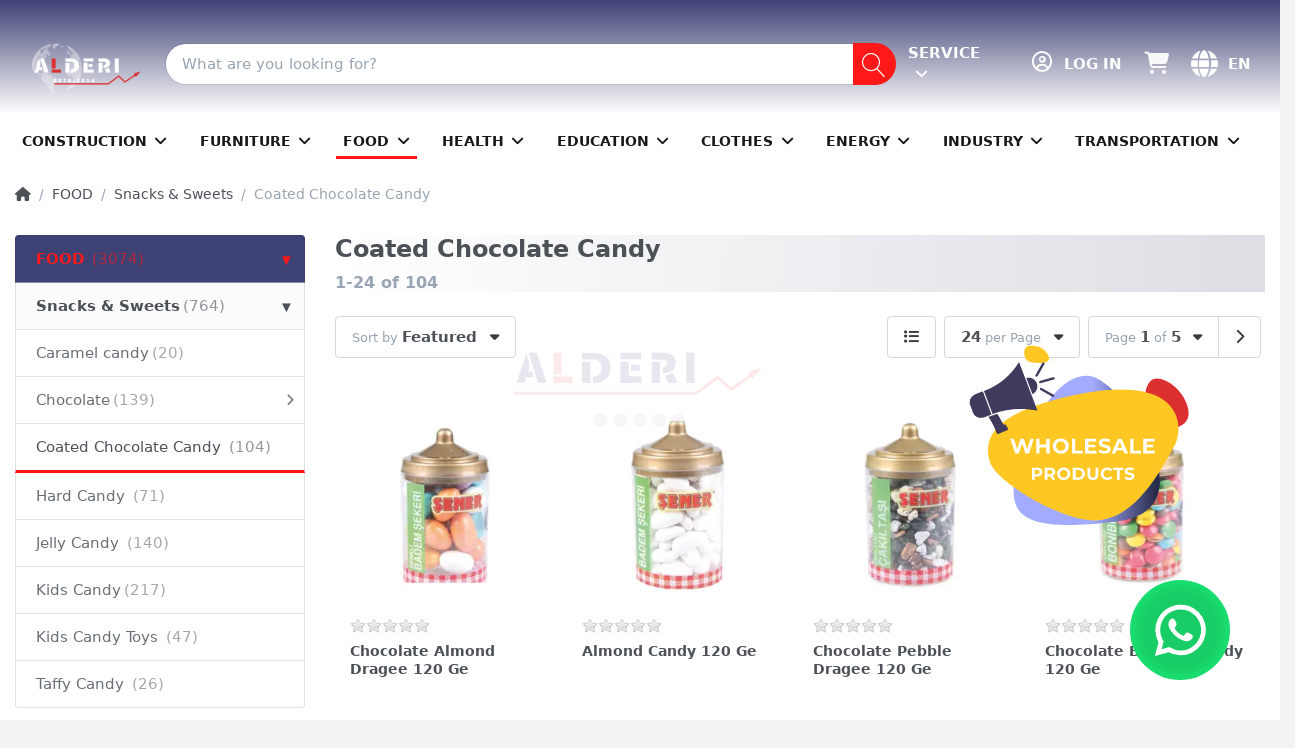

--- FILE ---
content_type: text/html; charset=utf-8
request_url: https://www.alderishop.com/hard-candy-/
body_size: 66397
content:
<!DOCTYPE html>
<html data-pnotify-firstpos1="0" lang="en" dir="ltr">
<head>
    <script src="https://code.jquery.com/jquery-3.7.1.min.js" integrity="sha256-/JqT3SQfawRcv/BIHPThkBvs0OEvtFFmqPF/lYI/Cxo=" crossorigin="anonymous"></script>
    <script>
        function lazyLoadImages(selector, options = { threshold: 0.5 }) {
            const images = document.querySelectorAll(`[data-src]`);
            const observer = new IntersectionObserver((entries, observer) => {
                entries.forEach(entry => {
                    if (entry.isIntersecting) {
                        const img = entry.target;
                        img.src = img.dataset.src;
                        observer.unobserve(img);
                    }
                });
            }, options);

            images.forEach(image => {
                observer.observe(image);
            });
        }

        document.addEventListener('DOMContentLoaded', () => {
            lazyLoadImages('.lazy-image', { threshold: 0.7 });
        });
    </script>
    <link href="/css/toastr.min.css" rel="stylesheet" />
    <meta charset="utf-8" />
    <meta http-equiv="x-ua-compatible" content="ie=edge">
    <meta name="viewport" content="width=device-width, initial-scale=1.0, maximum-scale=1.0, minimum-scale=1.0, user-scalable=no, viewport-fit=cover, shrink-to-fit=no" />
    <meta name="HandheldFriendly" content="true">
    <meta name="description" content="Discover more" />
    <meta name="keywords" content="Luxury Turkish products, Turkish home decor, Turkish fashion, Handcrafted ceramics, Premium textiles, Turkish jewelry, Exclusive rugs, Turkish spa products, Ottoman accessories, Turkish gourmet, Artisan gifts, Turkish lighting." />
    <meta name="__rvt" content="CfDJ8PWTa95gInRCvMhPFhiryb6S9_rOL-LLI-XUl_fVp5H-PwXfGAovc2SCMsAmhXj5Aazseo-5dYv6nlvvgPAGXZeNbNjDX8Mu_DX1Njbisp6qxPusorKeXS7M4F9SB_uXMMVqXhlckB2ioFhoOS8ZdlY" />
    <meta name="generator" content="Smartstore 5.0.4.0" />
    <meta property="sm:root" content="/" />
    <meta name='__rvt' content='CfDJ8PWTa95gInRCvMhPFhiryb6S9_rOL-LLI-XUl_fVp5H-PwXfGAovc2SCMsAmhXj5Aazseo-5dYv6nlvvgPAGXZeNbNjDX8Mu_DX1Njbisp6qxPusorKeXS7M4F9SB_uXMMVqXhlckB2ioFhoOS8ZdlY' />

    <meta name='accept-language' content='en-US'/><title itemprop="name"> Premium Turkish productsOnline shop Coated Chocolate Candy </title>

    

<script type="application/ld+json">
    {
      "@context": "https://schema.org",
      "@type": "e commerce",
      "name": "Alderishop",
      "url": "https://www.alderishop.com",
      "logo": "https://www.alderishop.com/images/Group%20987.png",
      "description": "Discover unbeatable wholesale deals at ALDERI SHOP. Explore premium Turkish products at wholesale prices. Shop now for quality and fast shipping!"
    }
</script>
<meta property="og:title" content="ALDERI SHOP - Wholesale Turkish Products">
<meta property="og:description" content="Explore unbeatable wholesale deals at ALDERI SHOP. Shop now for premium Turkish products at wholesale prices with fast shipping.">
<meta property="og:image" content="https://www.alderishop.com/images/Group%20987.png">
<meta property="og:url" content="https://www.alderishop.com/">
<meta property="og:type" content="E-commerce">
<link rel="canonical" href="https://www.alderishop.com/">
    <script>
    try {
        if (typeof navigator === 'undefined') navigator = {};
        html = document.documentElement;
        if (/Edge\/\d+/.test(navigator.userAgent)) { html.className += ' edge' }
        else if ('mozMatchesSelector' in html) { html.className += ' moz' }
        else if (/iPad|iPhone|iPod/.test(navigator.userAgent) && !window.MSStream) { html.className += ' ios' }
        else if ('webkitMatchesSelector' in html) { html.className += ' wkit' }
        else if (/constructor/i.test(window.HTMLElement)) { html.className += ' safari' };
        html.className += (this.top === this.window ? ' not-' : ' ') + 'framed';
    } catch (e) { }
</script>
    

    

    
        <link href="/lib/fa6/css/all.css" rel="stylesheet" type="text/css" />
<link href="/lib/fontastic/fontastic.css" rel="stylesheet" type="text/css" />
<link href="/lib/pnotify/css/pnotify.css" rel="stylesheet" type="text/css" />
<link href="/lib/pnotify/css/pnotify.mobile.css" rel="stylesheet" type="text/css" />
<link href="/lib/pnotify/css/pnotify.buttons.css" rel="stylesheet" type="text/css" />

    
    <link href="/themes/flexblue/theme.css?v=jGYTRfpFhm4XzXGm4F5DpMZ7ZYo" rel="stylesheet" type="text/css" />


    
        <script src="/lib/modernizr/modernizr.js"></script>
<script src="/lib/jquery/jquery-3.6.0.min.js"></script>

    <script data-origin="client-res">
	window.Res = {
"Common.Notification": "Alert","Common.Close": "Close","Common.On": "On","Common.OK": "OK","Common.Cancel": "Cancel","Common.Off": "Off","Common.Exit": "Exit","Common.CtrlKey": "Ctrl","Common.ShiftKey": "Shift","Common.AltKey": "Alt","Common.DelKey": "Del","Common.EnterKey": "Enter","Common.EscKey": "Esc","Products.Longdesc.More": "Show more","Products.Longdesc.Less": "Show less","Jquery.Validate.Email": "Please enter a valid email address.","Jquery.Validate.Required": "This field is required.","Jquery.Validate.Remote": "Please fix this field.","Jquery.Validate.Url": "Please enter a valid URL.","Jquery.Validate.Date": "Please enter a valid date.","Jquery.Validate.DateISO": "Please enter a valid date (ISO).","Jquery.Validate.Number": "Please enter a valid number.","Jquery.Validate.Digits": "Please enter only digits.","Jquery.Validate.Creditcard": "Please enter a valid credit card number.","Jquery.Validate.Equalto": "Please enter the same value again.","Jquery.Validate.Maxlength": "Please enter no more than {0} characters.","Jquery.Validate.Minlength": "Please enter at least {0} characters.","Jquery.Validate.Rangelength": "Please enter a value between {0} and {1} characters long.","jquery.Validate.Range": "Please enter a value between {0} and {1}.","Jquery.Validate.Max": "Please enter a value less than or equal to {0}.","Jquery.Validate.Min": "Please enter a value greater than or equal to {0}.","Admin.Common.AreYouSure": "Are you sure?","Admin.Common.AskToProceed": "Would you like to proceed?","FileUploader.Dropzone.Message": "To upload files drop them here or click","FileUploader.Dropzone.DictDefaultMessage": "Drop files here to upload","FileUploader.Dropzone.DictFallbackMessage": "Your browser does not support drag\u0027n\u0027drop file uploads.","FileUploader.Dropzone.DictFallbackText": "Please use the fallback form below to upload your files like in the olden days.","FileUploader.Dropzone.DictFileTooBig": "File is too big ({{filesize}}MiB). Max filesize: {{maxFilesize}}MiB.","FileUploader.Dropzone.DictInvalidFileType": "You can\u0027t upload files of this type.","FileUploader.Dropzone.DictResponseError": "Server responded with {{statusCode}} code.","FileUploader.Dropzone.DictCancelUpload": "Cancel upload","FileUploader.Dropzone.DictUploadCanceled": "Upload canceled.","FileUploader.Dropzone.DictCancelUploadConfirmation": "Are you sure you want to cancel this upload?","FileUploader.Dropzone.DictRemoveFile": "Remove file","FileUploader.Dropzone.DictMaxFilesExceeded": "You can not upload any more files.","FileUploader.StatusWindow.Uploading.File": "file is uploading","FileUploader.StatusWindow.Uploading.Files": "files are uploading","FileUploader.StatusWindow.Complete.File": "upload complete","FileUploader.StatusWindow.Complete.Files": "uploads complete","FileUploader.StatusWindow.Canceled.File": "upload canceled","FileUploader.StatusWindow.Canceled.Files": "uploads canceled",    };

    window.ClientId = "e75f50b6-e7af-4600-9092-f524020602bf";
</script>

    

        <link as="font" rel="preload" href="/lib/fontastic/fonts/fontastic.woff" crossorigin />
        <link as="font" rel="preload" href="/lib/fa6/webfonts/fa-solid-900.woff2" crossorigin />
        <link as="font" rel="preload" href="/lib/fa6/webfonts/fa-regular-400.woff2" crossorigin />
    <script src="https://cdnjs.cloudflare.com/ajax/libs/bodymovin/5.12.2/lottie.min.js" integrity="sha512-jEnuDt6jfecCjthQAJ+ed0MTVA++5ZKmlUcmDGBv2vUI/REn6FuIdixLNnQT+vKusE2hhTk2is3cFvv5wA+Sgg==" crossorigin="anonymous" referrerpolicy="no-referrer"></script>
    <!-- Preloader -->
    <div id="BackGround" style="width:100%; height:100%; background:white;z-index: 9999999;position:fixed;top:0"></div>
    <lottie-player src="/images/alderishop-preloader-A.json" style="height: 125px; width:100%;position:fixed; top:45%; z-index:9999999;" speed="1" id="preloader" class="lottie" loop autoplay></lottie-player>
    <script>
        
        $(window).on("load", function () {
            setTimeout(function () {
                $("#preloader, #BackGround").fadeOut(1500);
            }, 1000)
        });
    </script>
    <style>
        .card-color {
            background: transparent;
            border: none;
        }

        hr {
            background: rgb(211,31,46);
            margin-top: 0 !important;
        }

        .img-alderi {
            position: absolute;
            top: 35px;
            width: 138px;
            height: 63px;
            background: transparent url(/images/Group296.png) 0% 0% no-repeat padding-box;
            background-size: contain !important;
        }

        .img-youtube {
            position: absolute;
            top: 35px;
            margin-top: 7px;
            right: 10px;
            width: 60px;
            height: 63px;
            background: transparent url(/images/youtube.png) 0% 0% no-repeat padding-box;
            transition: all .2s ease-in-out;
            background-size: contain;
        }

        .close-button {
            cursor: pointer;
            width: 12px;
            height: 12px;
        }

        .img-hand {
            position: absolute;
            top: 84px;
            right: 3px;
            width: 59px;
            height: 59px;
            background: transparent url(/images/hand.png) 0% 0% no-repeat padding-box;
            background-size: contain;
            transition: all .2s ease-in-out;
        }

        .img-hand:hover, .img-youtube:hover {
            transform: scale(1.1);
        }

        .navbar-light .megamenu .nav-item .nav-link {
            color: #fff !important;
            padding: 14.400px 0;
        }

        .select2-container--bootstrap .select2-selection--single .select2-selection__arrow {
            padding-right:10px;
        }
        input{
            caret-color: #292d65 !important;
        }
    </style>
    
    <link as="image" rel="preload" href="/media/240/content/alderi-logo-158---79-.png" />
    <meta property='sm:pagedata' content='{"type":"category","id":"1239","menuItemId":1,"entityId":1239,"parentId":433}' />
    <meta property='og:site_name' content='Alderi Shop' />
    <meta property='og:site' content='https://www.alderishop.com/' />
    <meta property='og:url' content='https://www.alderishop.com/hard-candy-2-2/' />
    <meta property='og:type' content='product' />
    <meta property='og:title' content='Coated Chocolate Candy ' />
    <meta property='twitter:card' content='summary' />
    <meta property='twitter:title' content='Coated Chocolate Candy ' />



    


    
    
    <meta property='fb:app_id' content='https://www.facebook.com/profile.php?id=100083420952424' />
<meta name='robots' content='index, follow' />
    

    <link rel="shortcut icon" href='/media/239/content/Alderi-website-icon----01.ico?v=5.0' />





    
</head>

<body class="lyt-cols-2" style="background-color: #F3F3F3;">
    
    

<!-- خطوط خارجية وأيقونات -->
<link rel="stylesheet" href="https://cdn.jsdelivr.net/npm/bootstrap-icons@1.10.5/font/bootstrap-icons.css" />
<link rel="stylesheet" href="https://cdnjs.cloudflare.com/ajax/libs/font-awesome/6.4.0/css/all.min.css" />
<link rel="preconnect" href="https://fonts.googleapis.com" />
<link rel="preconnect" href="https://fonts.gstatic.com" crossorigin />
<link href="https://fonts.googleapis.com/css2?family=Open+Sans&display=swap" rel="stylesheet" />

<!-- ملفات CSS حسب اتجاه النص -->
    <link href="/css/custom.css" rel="stylesheet" />

<!-- مكتبة Carousel -->
<link rel="stylesheet" href="https://cdnjs.cloudflare.com/ajax/libs/OwlCarousel2/2.3.4/assets/owl.carousel.min.css" />


<style>
    #ShowSearch{
        background: 0;
    }

    .shop-logo{
        margin : 0;
        padding: 0;
    }
    .canvas-sliding-right.canvas-overlay .canvas-slidable {
        transform: translate3d(-15%, 0, 0);
    }
    div, span, h1, h2, h3, h4, h5, h6 {
        caret-color: transparent;
    }

    .navbar-toggler:focus {
        box-shadow: rgba(60, 64, 67, 0.3) 0px 1px 2px 0px, rgba(60, 64, 67, 0.15) 0px 1px 3px 1px;
    }

    .more-block p {
        direction: ltr !important;
    }

    #newsletter-email, #newsletter-subscribe-button {
        border-radius: 0 !important;
    }

    .page-main {
        box-shadow: none;
    }

    .form-check-label {
        margin: 0 20px;
    }

    /*------------ awol carosel start ------------*/
    #cat {
        background: red;
        height: 400px;
        width: 300px;
        overflow: hidden;
        display: inline-flex;
        vertical-align: middle;
        position: relative;
        cursor: pointer;
    }


    .tag-price {
        margin-bottom: -2px;
    }

    .align-self-center {
        margin-top: -7px;
    }

    .catHeader {
        position: absolute;
        top: 0;
        right: 0;
        width: 100%;
        height: 100%;
    }

    .catTitle {
        position: absolute;
        top: 0;
        right: 0;
        width: 100%;
        padding: 10px;
        display: flex;
        justify-content: space-between;
        align-items: center;
    }

        .catTitle h3 {
            color: #292f77;
            font-weight: 700;
            text-align: left;
        }

        .catTitle i {
            background-color: white;
            width: 38px;
            height: 35px;
            display: flex;
            justify-content: center;
            align-items: center;
            border-radius: 50%;
            border: 1px solid #292f77;
            color: #292f77;
            cursor: pointer;
            caret-color: transparent;
        }

    .owl-slider {
        padding: 0 20px;
        width: calc(100% - 300px);
        vertical-align: middle;
    }

    .owl-slider2 {
        padding: 0;
    }

    .owl-nav button {
        position: absolute;
        top: 44%;
        margin: 0;
        transition: all 0.3s ease-in-out;
        background: white !important;
        border-radius: 50%;
        height: 40px;
        width: 40px;
        display: flex;
        justify-content: center;
        align-items: center;
        color: rgba(0,0,0,0.5) !important;
        border: 1px solid rgba(0,0,0,0.5) !important;
    }

        .owl-nav button.owl-prev {
            left: 0px;
        }

            .owl-nav button.owl-prev span {
                font-size: 50px;
                margin-left: -2px;
                margin-top: -15px;
            }

        .owl-nav button.owl-next {
            right: -12px;
        }

            .owl-nav button.owl-next span {
                font-size: 50px;
                margin-top: -15px;
            }

    .item.carousel {
        height: 350px;
        overflow: visible;
        margin: 10px;
        box-shadow: 0px 0px 5px #00000029;
        display: flex;
        flex-direction: column;
    }

    .item .iconBox {
        display: flex;
        justify-content: space-between;
        align-items: center;
    }

        .item .iconBox > * {
            flex: 0 0 25%;
            border-radius: 0;
            box-shadow: none;
        }

            .item .iconBox > *:hover:not(.btn-primary) {
                background-color: #9d999982;
                color: #fff;
                border-color: #9d999982;
            }

    .catSlider {
        display: inline-flex;
    }
    /*  .catSlider.activeSlide {
                display: inline-flex;
            }*/
    /*------------ awol carosel end ------------*/


    /*------------ svg start ------------*/
    .port:hover {
        fill: #Fe0000;
        cursor: pointer;
    }

    #mapBox {
        border: 1px solid #727171;
        border-radius: 1em;
        background-color: white;
        height: 200px;
        width: 400px;
        padding: 20px;
        margin: 10px;
        position: absolute;
        top: 50%;
        right: 8%;
        opacity: 0;
        transition: opacity 0.5s, transform 0.5s;
        /*transform: translateX(-20px);*/
    }
    /*#mapBox:hover {
              opacity: 1;
              transform: translateX(0px);
            }*/
    /*------------ svg end ------------*/


    /*------------ hover animation staart ------------*/
    /*--------------------- scale --*/
    .scalContainer {
        width: 100%;
        /*height: 100%;*/
        overflow: hidden;
        border-radius: 1em;
        margin-bottom: 20px;
    }

    .scal {
        width: 100%;
        transition: all .2s linear;
    }

        .scal:hover {
            transform: scale(1.1);
        }

    /*--------------------- overlay --*/
    .overlayContainer {
        position: relative;
        width: 100%;
        border-radius: 1em;
        overflow: hidden;
    }

    .overlay {
        position: absolute;
        inset: 0;
        background-color: #292f77;
        opacity: 0.2;
        transition: all .2s linear;
    }

        .overlay:hover {
            opacity: 0;
        }
    /*------------ hover animation end ------------*/
    .img {
        opacity: 0;
    }

    .toolBox {
        position: absolute;
        left: 16%;
        top: 50%;
        color: #292F77;
        transform: translate(0, -50%);
    }

        .toolBox b {
            font-size: 20px;
        }

        .toolBox h1 {
            font-weight: bolder;
        }
    /*.toolBox button{ border-radius: 2em; }*/

    .homeBtn {
        border-radius: 2em;
        color: #fff;
        background-color: #242969;
        border-color: #242969;
        box-shadow: inset 0 0 0 rgba(255, 255, 255, 0.15), 0 0 0 rgba(0, 0, 0, 0.075);
        padding: 0.625rem 2rem;
        font-weight: 400;
        font-size: 14px;
    }

        .homeBtn:hover {
            color: #fff;
            background-color: #fe0000;
            border-color: #fe0000;
        }


    ul.polit {
        list-style: none;
    }

    ul li.polit {
        line-height: 1.5625;
        padding-bottom: 20px;
        margin-left: -1em;
        position: relative;
    }

        ul li.polit::before {
            content: '•';
            margin-left: -20px;
            color: #292F77;
            font-size: 40px;
            position: absolute;
            top: -22px;
        }

    .pd-name {
        font-size: 22px;
        font-weight: 500;
    }

    #header {
        position: relative;
    }

    .navbar-inverse .megamenu .nav-item.active .nav-link, .navbar-inverse .megamenu .nav-item .nav-link:focus, .navbar-inverse .megamenu .nav-item .nav-link:hover {
        background: none !important
    }

    .megamenu .dropdown-toggle:after {
        color: #000;
    }

    .megamenu .dropdown-toggle:hover:after {
        color: red;
    }

    .megamenu.simple .navbar-nav li:hover > .menu-link span {
        color: #FE0000;
    }

    .navbar-inverse .megamenu .nav-item .nav-link:hover > .menu-link span {
        color: #FE0000;
    }

    .megamenu.simple .navbar-nav .nav-item {
        padding: 0;
    }

    .navbar-inverse .megamenu .nav-item .nav-link {
    padding: 11px 16px;;
    }

    @media screen and (min-width: 1550px) and (max-width: 1750px) {
        .navbar-inverse .megamenu .nav-item .nav-link {
    padding: 11px 13px;;
        }
    }

    @media screen and (min-width: 1450px) and (max-width: 1549px) {
        .navbar-inverse .megamenu .nav-item .nav-link {
    padding: 11px 9px;;
        }
    }

     @media screen  and (max-width: 1449px) {
        .navbar-inverse .megamenu .nav-item .nav-link {
    padding: 11px 7px;;
        }

            /* .navbar-inverse .megamenu .nav-item .nav-link span {
                font-size: 12px
            } */
    }

    /* @media screen and (min-width: 1250px) and (max-width: 1349px) {
        .navbar-inverse .megamenu .nav-item .nav-link {
    padding: 11px 20px;;
        }
    }

    @media screen and (min-width: 1100px) and (max-width: 1249px) {
        .navbar-inverse .megamenu .nav-item .nav-link {
    padding: 11px 11px;;
        }
    }

    @media screen and (min-width: 1000px) and (max-width: 1099px) {
        .navbar-inverse .megamenu .nav-item .nav-link {
    padding: 11px 6px;;
        }
    } */



    .megamenu .navbar-nav .nav-item.active:before {
    right: 7px;
    }

    .megamenu .navbar-nav .nav-item.active:after {
    right: 5px;
    }

    @media screen and (max-width: 1400px) {
        .megamenu .navbar-nav .nav-item.active:before {
    right: 6px;
        }

        .megamenu .navbar-nav .nav-item.active:after {
    right: 4px;
        }
    }

    @media screen and (max-width: 1200px) {
        .megamenu .navbar-nav .nav-item.active:before {
    right: 2px;
        }

        .megamenu .navbar-nav .nav-item.active:after {
    right: 0px;
        }

        .form-control {
            display: block !important;
        }
    }

    .Mobile-video {
        display: none;
    }
    /*----------------------------------------------------------//------------------------------------------------------------*/
    @media screen and (max-width: 980px) {
        .instasearch-term {
            /* display: none !important; */
        }
    }

    .shop-logo{
        max-width: fit-content;
    }
    .Mobile-video {
        display: none;
    }

    @media screen and (max-width: 650px) {
        .Mobile-video {
            display: block;
        }

        .brand{
            max-width: 110px !important;
        }
        .pc-video {
            display: none !important;
        }
    }

    .container {
        max-width: 1640px !important
    }
    .shopbar-container, .megamenu-container {
        max-width: 81rem !important;
    }

    .center-product {
        display: flex;
        justify-content: center !important;
    }
</style>


<div id="page">
    <div class="canvas-blocker canvas-slidable "></div>

    <div class="page-main">

        <header id="header">
            <div class="shopbar-section shopbar-inverse">
                <div class="container shopbar-container" style="margin-top: 15px; ">
                    <style>
    .shopbar-col-group-brand {
        display: flex !important;
    }
    @media screen and (max-width: 500px) {
        .shopbar-col-group-brand {
            width: 55px;
        }
    
    }
    @media screen and (max-width: 993px) {
        .shopbar-col2 {
            position: absolute !important;
        }

        .shopbar-col-group-brand {
            display: block !important;
        }
    }

    .instasearch-button {
        width: calc(2.53125rem + 2px);
    }

    .shopbar {
        position: relative;
    }
</style>
<div class="shopbar">
    <div class="shopbar-col-group shopbar-col-group-brand">
        <div class="shopbar-col shop-logo">
            <style>
    .shop-logo .brand{
        width:unset;
    }
</style>
<a class="brand" href="/">
        
        <img alt="Tarik" src='/images/Group 987.png' alt="Alderi Shop" title="Alderi Shop" class="img-fluid" style="max-width: 75%; margin-top: 10px;" width="158" height="79" />
</a>

<script>
    $(document).on('click', '#showCartBtn', function (e) {
        e.preventDefault();
        $('#cart-tab').click();
    })
</script>

        </div>
        <div class="shopbar-col shopbar-col2 shopbar-search">
            
                

<style>
    @media screen and (max-width: 980px) {
        .instasearch-term {
            display: block !important;
        }

        .shopbar-search {
            display: block !important;
        }
        #menubar-my-account{
            display: none !important;
        }
        .shop-logo {
            max-width: fit-content;
        }

        .shopbar-col-group-brand{
            display: block !important;
            max-width: fit-content;
        }
    }
    @media screen and (max-width: 650px){
        .canvas-sliding-right.canvas-overlay .canvas-slidable {
            transform: unset !important;
        }

        #showCartBtn{
            font-size: 18px;
        }
        .fa-globe{
            font-size: 22px;
        }
        .shopbar-button .shopbar-button-label-sm{
            display: none;
        }
        .shopbar-button .shopbar-button-icon{
            font-size: 22px;
        }
        .shop-logo {
            margin: 0;
            padding: 0;
        }

        .brand {
            max-width: 110px !important;
        }

            .brand img {
            max-width: 87% !important;
            margin-top: 1px !important;
        }
    }
    </style>
<form action="/search/" class="instasearch-form" method="get">
    <input type="search" class="instasearch-term form-control" name="q" placeholder="What are you looking for?" data-instasearch="true" data-minlength="3" data-showthumbs="true" data-url="/instantsearch/" data-origin="Search/Search" style=" caret-color: #393d71;" autocomplete="off" />

    <button type="submit" class="btn btn-primary btn-icon instasearch-button" title="Search">
        <i class="icm icm-magnifier instasearch-icon"></i>
    </button>

    <div class="instasearch-drop">
        <div class="instasearch-drop-body clearfix"></div>
    </div>

    
</form>

<script>
    // show search box on click where window.width = 500px
    $(document).ready(function () {
        $(".instasearch-term").click(function () {
            if ($(window).width() < 500) {
                $(".instasearch-term").css("width", "100%");
                // $(".instasearch-button").css("width", "100%");
            }
        });
        var winWidth = $(window).width();
        if (winWidth < 993) {
            $('.shopbar-col2').addClass('col-lg-10 col-sm-12')
        }

    });

</script>
            
        </div>
    </div>
   
    <div class="shopbar-col-group shopbar-col-group-tools">
        
        

<style>
    #ShowSearch {
        display: none;
    }
    .shopbar-button {
        border-style: none;
    }

    .instasearch-icon {
        color: white;
        font-size: x-large;
    }
        .shopbar-button:hover span i {
            color: #C9061F !important
        }

        .shopbar-button:hover span strong {
            color: #C9061F !important
        }

    @media screen and (max-width: 700px) {
        .cms-menu3 {
            display: none !important;
        }

        .shopbar-tools{
            flex-direction: row-reverse;
        }
    }
    @media screen and (max-width: 993px) {
        .instasearch-form {
            display: none;
        }

        #ShowSearch {
            display: block;
        }
    }

    
</style>

<button id="ShowSearch" class="btn  btn-icon " title="Search">
    <i class="icm icm-magnifier instasearch-icon"></i>
</button>
<div class="shopbar-tool d-lg-none" id="shopbar-user">
    <a class="shopbar-button" href="/login/">
        <span class="shopbar-button-icon">
            <i class="fas fa-user-circle menubar-icon"></i>
        </span>
    </a>
</div>
<div class="shopbar-col shopbar-tools" data-summary-href="/shoppingcart/cartsummary/?cart=True&amp;wishlist=True&amp;compare=True">
    <div class="cms-menu cms-menu3 cms-menu-dropdown" data-menu-name="helpandservice">
        <div class="dropdown">
            <a data-toggle="dropdown" aria-haspopup="true" aria-expanded="false" href="#" rel="nofollow" class="menubar-link" style="width: 108px;">
                <span>Service</span>
                <i class="fal fa-angle-down menubar-caret"></i>
            </a>
            <div class="dropdown-menu dropdown-menu-left">
                <a href="/newproducts/" class="dropdown-item menu-link">
                    <span>What&#x27;s New</span>
                </a>
                <a href="/recentlyviewedproducts/" class="dropdown-item menu-link">
                    <span>Recently viewed products</span>
                </a>
                <a href="/compareproducts/" class="dropdown-item menu-link">
                    <span>Compare products list</span>
                </a>
                <div class="dropdown-divider"></div>
                <a href="/about-us-2/" class="dropdown-item menu-link">
                    <span>About us</span>
                </a>
                <div id="shopbar-wishlist" data-target="#wishlist-tab">
                    <a class="dropdown-item menu-link" data-toggle="offcanvas" data-summary-href="/shoppingcart/cartsummary/?wishlist=True" style="border-style: none;" data-autohide="true" data-placement="right" data-fullscreen="false" data-disablescrolling="true" data-target="#offcanvas-cart" href="/wishlist/">
                        <span>
                                <strong style="font-weight: 400;">Favorite</strong>
                        </span>
                    </a>
                </div>
                <a href="/conditionsofuse/" class="dropdown-item menu-link">
                    <span>Conditions of Use</span>
                </a>
            </div>
        </div>
    </div>
    <div class="shopbar-tool d-lg-none" id="shopbar-menu">
        <a class="shopbar-button" href="#" data-toggle="offcanvas" data-autohide="true" data-placement="left" data-fullscreen="false" data-disablescrolling="true" data-target="#offcanvas-menu">
            <span class="shopbar-button-icon">
                <i class="icm icm-menu"></i>
            </span>
            <span class="shopbar-button-label-sm">
                Menu
            </span>
        </a>
    </div>

    
    <nav id="menubar-my-account" class="menubar-group">
        <div class="dropdown">
            <a class="menubar-link" aria-haspopup="true" aria-expanded="false" href="/login/" rel="nofollow" style="width: auto;">
                <i class="fal fa-user-circle menubar-icon"></i>

                    <span>Log in</span>
            </a>

        </div>
        
    </nav>
        <div style="display:none" class="shopbar-tool" id="shopbar-compare" data-target="#compare-tab">
    <a class="shopbar-button navbar-toggler" data-toggle="offcanvas" data-summary-href="/shoppingcart/cartsummary/?compare=True" data-autohide="true" data-placement="right" data-fullscreen="false" data-disablescrolling="true" data-target="#offcanvas-cart" href="/compareproducts/">
    <span class="shopbar-button-icon">
    <i class="icm icm-repeat"></i>
    <span class='badge badge-pill label-cart-amount badge-primary' data-bind-to="CompareItemsCount" style="display: none">
    0
    </span>
    </span>
    <span class="shopbar-button-label">
    <span>Compare</span><br />
    <strong>Products</strong>
    </span>
    <span class="shopbar-button-label-sm">
    Compare
    </span>
    </a>
    </div>

    <style>
        #showCartBtn {
            font-size: 22px;
            color: #f7f7f9;
            padding: 0 10px;
        }
    </style>

    <div>
        <a id="showCartBtn" data-href='/shoppingcart/offcanvasshoppingcart/' data-type="cart" href="#" data-toggle="offcanvas" data-target="#offcanvas-cart">
            <i class="fa fa-shopping-cart"></i>
        </a>
    </div>

    <nav class="menubar-group ml-0">

<div class="dropdown language-selector">
    <a class="menubar-link" data-toggle="dropdown" aria-haspopup="true" aria-expanded="false" href="#" style="display:flex;justify-content:center;align-items:center;">

        <i class=" fa-solid fa-globe " style="font-size:27px;"></i><span style="margin: 0 10px; padding:0;">EN</span>

    </a>
    <div class="dropdown-menu" aria-labelledby="dLabel">
            <a href="/set-language/1?returnUrl=hard-candy-%2F" title="English (United States)" rel="nofollow" class="dropdown-item disabled"
               data-selected="true" data-abbreviation="English">

                    <span class="mr-1 align-text-bottom">
                        <img alt="flags" src="/images/flags/us.png" />
                    </span>

                <span>English</span>

                <span class="abbreviation lrm">(EN)</span>
            </a>
            <a href="/set-language/2?returnUrl=hard-candy-" title="العربية (ليبيا)" rel="nofollow" class="dropdown-item"
               data-selected="false" data-abbreviation="العربية">

                    <span class="mr-1 align-text-bottom">
                        <img alt="flags" src="/images/flags/sa.png" />
                    </span>

                <span>العربية</span>

                <span class="abbreviation lrm">(AR)</span>
            </a>
            <a href="/set-language/3?returnUrl=sert-eker-3" title="Türkçe (Türkiye)" rel="nofollow" class="dropdown-item"
               data-selected="false" data-abbreviation="Turkce">

                    <span class="mr-1 align-text-bottom">
                        <img alt="flags" src="/images/flags/tr.png" />
                    </span>

                <span>Turkce</span>

                <span class="abbreviation lrm">(TR)</span>
            </a>
    </div>
</div>


    </nav>

       <div style="display:none" class="shopbar-tool" id="shopbar-cart" data-target="#cart-tab">
    <a class="shopbar-button navbar-toggler" data-toggle="offcanvas" data-summary-href="/shoppingcart/cartsummary/?cart=True" data-autohide="true" data-placement="right" data-fullscreen="false" data-disablescrolling="true" data-target="#offcanvas-cart" href="/cart/">
    <span class="shopbar-button-icon">
    <i class="icm icm-bag"></i>
    <span class='badge badge-pill label-cart-amount badge-primary' data-bind-to="CartItemsCount" style="display: none">
    0
    </span>
    </span>
    <span class="shopbar-button-label">
    <span>Shopping</span>
    <br />
    <strong>Cart</strong>
    </span>
    <span class="shopbar-button-label-sm">
    Basket
    </span>
    </a>
    </div>

    
    </div>

    

    

    <script>
        $(document).ready(function () {
        var winWidth = $(window).width();
        var mouse_is_inside = false;
        $("#ShowSearch").click(function () {
            $(".instasearch-form").animate({
                opacity: "show" 
            }, 200);
            $(this).animate({
                opacity: 0
            }, 200);
        });

        $('#ShowSearch').hover(function () {
            mouse_is_inside = true;
        }, function () {
            mouse_is_inside = false;
        });

        $('body').click(function () {
            if (!mouse_is_inside && winWidth < 993) {
                $(".instasearch-form").animate({
                    opacity: "hide"
                }, 200);
                $("#ShowSearch").animate({
                    opacity: 1
                }, 200);
            }
        });
    });
    </script>

    </div>
</div>
                </div>
            </div>
            <div class="megamenu-section d-none d-lg-block">
                <nav class="navbar navbar-inverse">
                    <div class="container megamenu-container">
                        

<style>
    .bold {
        font-weight: 700;
    }

   

    .navbar-inverse .megamenu .nav-item .nav-link:hover .nav-link {
        background: none !important;
    }

    .navbar-inverse .megamenu .nav-item:hover {
        .nav-link

    {
        background: none !important;
    }

    }

    .dropdown-toggle::before {
        color: wheat;
    }

    .dropdown-menu .dropdown-item .category-subtitle {
        font-weight: bold;
    }

    .menubar-link {
        font-size: 15px !important;
    }
</style>
<div class="megamenu simple">






<div class="cms-menu cms-menu-navbar" data-menu-name="main" style="margin: 10px 0px 0px 0px;">
    <div class="megamenu-nav megamenu-nav--prev alpha">
        <a href="#" class="megamenu-nav-btn btn btn-icon"><i class="far fa-chevron-left"></i></a>
    </div>

    <ul class="navbar-nav flex-row flex-nowrap" style="display:flex; justify-content: space-between;" id="menu-main">

            <li id="main-nav-item-923234" data-id="923234" class="nav-item dropdown-submenu">
                <a href="/construction-3/" onclick="setValInLocal()" aria-expanded="false" class="nav-link menu-link dropdown-toggle" data-target="#dropdown-menu-923234">
                    <span>CONSTRUCTION</span>
                </a>
            </li>
            <li id="main-nav-item-923295" data-id="923295" class="nav-item dropdown-submenu">
                <a href="/furniture-3/" onclick="setValInLocal()" aria-expanded="false" class="nav-link menu-link dropdown-toggle" data-target="#dropdown-menu-923295">
                    <span>FURNITURE</span>
                </a>
            </li>
            <li id="main-nav-item-923479" data-id="923479" class="nav-item dropdown-submenu expanded">
                <a href="/food-2/" onclick="setValInLocal()" aria-expanded="false" class="nav-link menu-link dropdown-toggle" data-target="#dropdown-menu-923479">
                    <span>FOOD </span>
                </a>
            </li>
            <li id="main-nav-item-923589" data-id="923589" class="nav-item dropdown-submenu">
                <a href="/health/" onclick="setValInLocal()" aria-expanded="false" class="nav-link menu-link dropdown-toggle" data-target="#dropdown-menu-923589">
                    <span>HEALTH</span>
                </a>
            </li>
            <li id="main-nav-item-923718" data-id="923718" class="nav-item dropdown-submenu">
                <a href="/education-2/" onclick="setValInLocal()" aria-expanded="false" class="nav-link menu-link dropdown-toggle" data-target="#dropdown-menu-923718">
                    <span>EDUCATION</span>
                </a>
            </li>
            <li id="main-nav-item-923795" data-id="923795" class="nav-item dropdown-submenu">
                <a href="/clothes-shoes/" onclick="setValInLocal()" aria-expanded="false" class="nav-link menu-link dropdown-toggle" data-target="#dropdown-menu-923795">
                    <span>CLOTHES</span>
                </a>
            </li>
            <li id="main-nav-item-923906" data-id="923906" class="nav-item dropdown-submenu">
                <a href="/energy-2/" onclick="setValInLocal()" aria-expanded="false" class="nav-link menu-link dropdown-toggle" data-target="#dropdown-menu-923906">
                    <span>ENERGY</span>
                </a>
            </li>
            <li id="main-nav-item-923989" data-id="923989" class="nav-item dropdown-submenu">
                <a href="/industry-2/" onclick="setValInLocal()" aria-expanded="false" class="nav-link menu-link dropdown-toggle" data-target="#dropdown-menu-923989">
                    <span>INDUSTRY</span>
                </a>
            </li>
            <li id="main-nav-item-924151" data-id="924151" class="nav-item dropdown-submenu">
                <a href="/transportation/" onclick="setValInLocal()" aria-expanded="false" class="nav-link menu-link dropdown-toggle" data-target="#dropdown-menu-924151">
                    <span>TRANSPORTATION</span>
                </a>
            </li>

    </ul>

    <div class="megamenu-nav megamenu-nav--next omega">
        <a href="#" class="megamenu-nav-btn btn btn-icon"><i class="far fa-chevron-right"></i></a>
    </div>
</div>



<script>
    function setValInLocal() {
        localStorage.setItem('TopNav','1')
        
    }
</script></div>

<div class="megamenu-dropdown-container simple">
        <div id="dropdown-menu-923234" data-id="923234">
<div class='dropdown-menu' style=' left:0;right:0;width:100%;display:flex;justify-content:start;flex-wrap: wrap;padding-bottom:22px;'>            <div>
                <a href="/infrastructure-2/" id="dropdown-item-923235" data-id="923235" class="dropdown-item bold">
                    <span class="category-subtitle">Infrastructure</span>
                </a>

                        <a href="/duct-extensions-2/" id="dropdown-item-923236" data-id="923236" style="padding: 0 1.5rem;" class="dropdown-item">
                            <span> • Air Duct Extensions</span>
                        </a>
                        <a href="/insulators-2/" id="dropdown-item-923237" data-id="923237" style="padding: 0 1.5rem;" class="dropdown-item">
                            <span> • Insulators</span>
                        </a>
                        <a href="/raw-materials-2/" id="dropdown-item-923240" data-id="923240" style="padding: 0 1.5rem;" class="dropdown-item">
                            <span> • Raw Materials</span>
                        </a>
                        <a href="/fixed-concrete-batching-plant-4/" id="dropdown-item-923248" data-id="923248" style="padding: 0 1.5rem;" class="dropdown-item">
                            <span> • Concrete Batching Plant</span>
                        </a>
                        <a href="/batch-type-fixed-asphalt-plant-160-t/h-2/" id="dropdown-item-923249" data-id="923249" style="padding: 0 1.5rem;" class="dropdown-item">
                            <span> • Fixed Asphalt Batching Plant</span>
                        </a>
            </div>
            <div>
                <a href="/exterior-cladding/" id="dropdown-item-923250" data-id="923250" class="dropdown-item bold">
                    <span class="category-subtitle">Exterior Finishes</span>
                </a>

                        <a href="/roofs/" id="dropdown-item-923251" data-id="923251" style="padding: 0 1.5rem;" class="dropdown-item">
                            <span> • Roofs</span>
                        </a>
            </div>
            <div>
                <a href="/interior-cladding/" id="dropdown-item-923253" data-id="923253" class="dropdown-item bold">
                    <span class="category-subtitle">Interior Finishes</span>
                </a>

                        <a href="/bathroom-finishing-4/" id="dropdown-item-923254" data-id="923254" style="padding: 0 1.5rem;" class="dropdown-item">
                            <span> • Bathroom Finishing</span>
                        </a>
                        <a href="/kitchens-finish-2/" id="dropdown-item-923257" data-id="923257" style="padding: 0 1.5rem;" class="dropdown-item">
                            <span> • Kitchens Finish</span>
                        </a>
                        <a href="/doors/" id="dropdown-item-923259" data-id="923259" style="padding: 0 1.5rem;" class="dropdown-item">
                            <span> • Doors</span>
                        </a>
            </div>
            <div>
                <a href="/smart-home-2/" id="dropdown-item-923260" data-id="923260" class="dropdown-item bold">
                    <span class="category-subtitle">Smart Home </span>
                </a>

                        <a href="/smart-home-systems/" id="dropdown-item-923261" data-id="923261" style="padding: 0 1.5rem;" class="dropdown-item">
                            <span> • Smart Home Systems</span>
                        </a>
            </div>
            <div>
                <a href="/building-supplies-2/" id="dropdown-item-923264" data-id="923264" class="dropdown-item bold">
                    <span class="category-subtitle">Building Supplies &amp; Equipment</span>
                </a>

                        <a href="/building-scaffold-2/" id="dropdown-item-923265" data-id="923265" style="padding: 0 1.5rem;" class="dropdown-item">
                            <span> • Building Scaffold </span>
                        </a>
                        <a href="/electronic-scaffold-2/" id="dropdown-item-923266" data-id="923266" style="padding: 0 1.5rem;" class="dropdown-item">
                            <span> • Electronic Scaffold</span>
                        </a>
                        <a href="/ladders-2/" id="dropdown-item-923267" data-id="923267" style="padding: 0 1.5rem;" class="dropdown-item">
                            <span> • Ladders</span>
                        </a>
                        <a href="/power-hand-tools-2/" id="dropdown-item-923268" data-id="923268" style="padding: 0 1.5rem;" class="dropdown-item">
                            <span> • Power &amp; Hand Tools</span>
                        </a>
                        <a href="/scaffolding-supplies-2/" id="dropdown-item-923269" data-id="923269" style="padding: 0 1.5rem;" class="dropdown-item">
                            <span> • Scaffolding Supplies</span>
                        </a>
            </div>
            <div>
                <a href="/elevators-4/" id="dropdown-item-923270" data-id="923270" class="dropdown-item bold">
                    <span class="category-subtitle">Elevators</span>
                </a>

                        <a href="/prefabricated-elevators-2/" id="dropdown-item-923271" data-id="923271" style="padding: 0 1.5rem;" class="dropdown-item">
                            <span> • Prefabricated Elevators</span>
                        </a>
                        <a href="/elevator-spare-parts-2/" id="dropdown-item-923272" data-id="923272" style="padding: 0 1.5rem;" class="dropdown-item">
                            <span> • Elevator Spare Parts</span>
                        </a>
                        <a href="/elevator-accessories-2/" id="dropdown-item-923280" data-id="923280" style="padding: 0 1.5rem;" class="dropdown-item">
                            <span> • Elevator Accessories</span>
                        </a>
            </div>
            <div>
                <a href="/construction-machines-2/" id="dropdown-item-923285" data-id="923285" class="dropdown-item bold">
                    <span class="category-subtitle">Construction Machines</span>
                </a>

            </div>
            <div>
                <a href="/staircase-2/" id="dropdown-item-923286" data-id="923286" class="dropdown-item bold">
                    <span class="category-subtitle">Staircase</span>
                </a>

                        <a href="/glass-stairs/" id="dropdown-item-923287" data-id="923287" style="padding: 0 1.5rem;" class="dropdown-item">
                            <span> • Glass Stairs</span>
                        </a>
                        <a href="/steel-stairs/" id="dropdown-item-923288" data-id="923288" style="padding: 0 1.5rem;" class="dropdown-item">
                            <span> • Steel Stairs</span>
                        </a>
                        <a href="/wooden-stairs/" id="dropdown-item-923289" data-id="923289" style="padding: 0 1.5rem;" class="dropdown-item">
                            <span> • Wooden Stairs</span>
                        </a>
            </div>
            <div>
                <a href="/work-uniforms-4/" id="dropdown-item-923290" data-id="923290" class="dropdown-item bold">
                    <span class="category-subtitle">Work Uniforms</span>
                </a>

                        <a href="/personal-protective-clothing-2/" id="dropdown-item-923291" data-id="923291" style="padding: 0 1.5rem;" class="dropdown-item">
                            <span> • Personal Protective Clothing</span>
                        </a>
                        <a href="/personal-protective-equipment-2/" id="dropdown-item-923292" data-id="923292" style="padding: 0 1.5rem;" class="dropdown-item">
                            <span> • Personal Protective Equipment</span>
                        </a>
                        <a href="/protection-shoes-2/" id="dropdown-item-923293" data-id="923293" style="padding: 0 1.5rem;" class="dropdown-item">
                            <span> • Protection Shoes</span>
                        </a>
            </div>
            <div>
                <a href="/minarets-of-mosques-2/" id="dropdown-item-923294" data-id="923294" class="dropdown-item bold">
                    <span class="category-subtitle">Minarets Of Mosques</span>
                </a>

            </div>
</div>        </div>
        <div id="dropdown-menu-923295" data-id="923295">
<div class='dropdown-menu' style=' left:0;right:0;width:100%;display:flex;justify-content:start;flex-wrap: wrap;padding-bottom:22px;'>            <div>
                <a href="/house-4/" id="dropdown-item-923296" data-id="923296" class="dropdown-item bold">
                    <span class="category-subtitle">House</span>
                </a>

                        <a href="/accessories-4/" id="dropdown-item-923297" data-id="923297" style="padding: 0 1.5rem;" class="dropdown-item">
                            <span> • Accessories</span>
                        </a>
                        <a href="/bedroom-86/" id="dropdown-item-923318" data-id="923318" style="padding: 0 1.5rem;" class="dropdown-item">
                            <span> • Bedroom</span>
                        </a>
                        <a href="/dining-room-16/" id="dropdown-item-923332" data-id="923332" style="padding: 0 1.5rem;" class="dropdown-item">
                            <span> • Dining Room</span>
                        </a>
                        <a href="/library-room-2/" id="dropdown-item-923337" data-id="923337" style="padding: 0 1.5rem;" class="dropdown-item">
                            <span> • Library Room</span>
                        </a>
                        <a href="/living-room-2/" id="dropdown-item-923340" data-id="923340" style="padding: 0 1.5rem;" class="dropdown-item">
                            <span> • Living Room</span>
                        </a>
                        <a href="/garden-balcony-furniture-2/" id="dropdown-item-923344" data-id="923344" style="padding: 0 1.5rem;" class="dropdown-item">
                            <span> • Patio &amp; Balcony Furniture</span>
                        </a>
                        <a href="/house-furniture-2/" id="dropdown-item-923351" data-id="923351" style="padding: 0 1.5rem;" class="dropdown-item">
                            <span> • House Furniture</span>
                        </a>
            </div>
            <div>
                <a href="/office/" id="dropdown-item-923363" data-id="923363" class="dropdown-item bold">
                    <span class="category-subtitle">Office </span>
                </a>

                        <a href="/employee-office-2/" id="dropdown-item-923364" data-id="923364" style="padding: 0 1.5rem;" class="dropdown-item">
                            <span> • Employee Office</span>
                        </a>
                        <a href="/resepsiyon-ofisis/" id="dropdown-item-923365" data-id="923365" style="padding: 0 1.5rem;" class="dropdown-item">
                            <span> • Reception Office</span>
                        </a>
                        <a href="/meeting%20room%20-02312/" id="dropdown-item-923366" data-id="923366" style="padding: 0 1.5rem;" class="dropdown-item">
                            <span> • Meeting Room</span>
                        </a>
                        <a href="/management%20office%20-68340/" id="dropdown-item-923367" data-id="923367" style="padding: 0 1.5rem;" class="dropdown-item">
                            <span> • Management Office</span>
                        </a>
                        <a href="/complementary-products-c5eb0/" id="dropdown-item-923368" data-id="923368" style="padding: 0 1.5rem;" class="dropdown-item">
                            <span> • Complementary Products</span>
                        </a>
            </div>
            <div>
                <a href="/garden-playground-furniture-2/" id="dropdown-item-923377" data-id="923377" class="dropdown-item bold">
                    <span class="category-subtitle">Garden &amp; Playground Furniture</span>
                </a>

                        <a href="/artificial-grass-2/" id="dropdown-item-923378" data-id="923378" style="padding: 0 1.5rem;" class="dropdown-item">
                            <span> • Artificial Grass</span>
                        </a>
                        <a href="/garden-benches-2/" id="dropdown-item-923379" data-id="923379" style="padding: 0 1.5rem;" class="dropdown-item">
                            <span> • Garden Benches</span>
                        </a>
                        <a href="/garden-fence-2/" id="dropdown-item-923380" data-id="923380" style="padding: 0 1.5rem;" class="dropdown-item">
                            <span> • Garden Fence</span>
                        </a>
                        <a href="/garden-signage-2/" id="dropdown-item-923381" data-id="923381" style="padding: 0 1.5rem;" class="dropdown-item">
                            <span> • Garden Signage</span>
                        </a>
                        <a href="/wooden-pergola-2/" id="dropdown-item-923382" data-id="923382" style="padding: 0 1.5rem;" class="dropdown-item">
                            <span> • Wooden Pergola</span>
                        </a>
                        <a href="/outdoor-garden-toys-2/" id="dropdown-item-923383" data-id="923383" style="padding: 0 1.5rem;" class="dropdown-item">
                            <span> • Garden &amp; Playgrounds Toys </span>
                        </a>
            </div>
            <div>
                <a href="/beauty-barber-salons-2/" id="dropdown-item-923390" data-id="923390" class="dropdown-item bold">
                    <span class="category-subtitle">Beauty &amp; Barber Salons</span>
                </a>

                        <a href="/barbershop-products-2/" id="dropdown-item-923391" data-id="923391" style="padding: 0 1.5rem;" class="dropdown-item">
                            <span> • Barbershop Products</span>
                        </a>
                        <a href="/beauty-salon-products-2/" id="dropdown-item-923394" data-id="923394" style="padding: 0 1.5rem;" class="dropdown-item">
                            <span> • Beauty Salon Products</span>
                        </a>
            </div>
            <div>
                <a href="/cafe-restaurant-furniture-2/" id="dropdown-item-923400" data-id="923400" class="dropdown-item bold">
                    <span class="category-subtitle">Cafe &amp; Restaurant Furniture</span>
                </a>

                        <a href="/bar-stools-2/" id="dropdown-item-923401" data-id="923401" style="padding: 0 1.5rem;" class="dropdown-item">
                            <span> • Chairs &amp; Stools</span>
                        </a>
                        <a href="/dining-tables-2/" id="dropdown-item-923402" data-id="923402" style="padding: 0 1.5rem;" class="dropdown-item">
                            <span> • Dining Tables</span>
                        </a>
                        <a href="/sofas-5/" id="dropdown-item-923403" data-id="923403" style="padding: 0 1.5rem;" class="dropdown-item">
                            <span> • Sofas</span>
                        </a>
            </div>
            <div>
                <a href="/beaches-furniture-2/" id="dropdown-item-923404" data-id="923404" class="dropdown-item bold">
                    <span class="category-subtitle">Beaches Furniture</span>
                </a>

                        <a href="/chairs-5/" id="dropdown-item-923405" data-id="923405" style="padding: 0 1.5rem;" class="dropdown-item">
                            <span> • Chairs</span>
                        </a>
                        <a href="/chaise-longues-2/" id="dropdown-item-923406" data-id="923406" style="padding: 0 1.5rem;" class="dropdown-item">
                            <span> • Chaise longues</span>
                        </a>
                        <a href="/tables-3/" id="dropdown-item-923407" data-id="923407" style="padding: 0 1.5rem;" class="dropdown-item">
                            <span> • Tables</span>
                        </a>
            </div>
            <div>
                <a href="/kitchens-5/" id="dropdown-item-923408" data-id="923408" class="dropdown-item bold">
                    <span class="category-subtitle">Kitchens</span>
                </a>

                        <a href="/countertops-b9c4d/" id="dropdown-item-923409" data-id="923409" style="padding: 0 1.5rem;" class="dropdown-item">
                            <span> • Countertops</span>
                        </a>
                        <a href="/household-electrical-devices-2/" id="dropdown-item-923410" data-id="923410" style="padding: 0 1.5rem;" class="dropdown-item">
                            <span> • Household Electrical Devices  </span>
                        </a>
                        <a href="/kitchen-sinks-4/" id="dropdown-item-923413" data-id="923413" style="padding: 0 1.5rem;" class="dropdown-item">
                            <span> • Kitchen Sinks</span>
                        </a>
                        <a href="/kitchen-tools-equipment-998f5/" id="dropdown-item-923415" data-id="923415" style="padding: 0 1.5rem;" class="dropdown-item">
                            <span> • Kitchen Tools &amp; Equipment</span>
                        </a>
                        <a href="/household-cleaning-tools-accessories-4/" id="dropdown-item-923454" data-id="923454" style="padding: 0 1.5rem;" class="dropdown-item">
                            <span> • Kitchens Cleaning Tools &amp; Accessories</span>
                        </a>
                        <a href="/kitchen-products-2/" id="dropdown-item-923460" data-id="923460" style="padding: 0 1.5rem;" class="dropdown-item">
                            <span> • Plastic Products</span>
                        </a>
                        <a href="/shopping-bags-baskets-4/" id="dropdown-item-923461" data-id="923461" style="padding: 0 1.5rem;" class="dropdown-item">
                            <span> • Shopping Bags &amp; Baskets</span>
                        </a>
            </div>
            <div>
                <a href="/bathrooms-4/" id="dropdown-item-923463" data-id="923463" class="dropdown-item bold">
                    <span class="category-subtitle">Bathrooms</span>
                </a>

                        <a href="/bathroom-accessories-2/" id="dropdown-item-923464" data-id="923464" style="padding: 0 1.5rem;" class="dropdown-item">
                            <span> • Bathroom Accessories</span>
                        </a>
                        <a href="/bathroom-cleaning-tools-accessories-2/" id="dropdown-item-923470" data-id="923470" style="padding: 0 1.5rem;" class="dropdown-item">
                            <span> • Bathroom Cleaning Tools &amp; Accessories</span>
                        </a>
                        <a href="/bathroom-sets-2/" id="dropdown-item-923475" data-id="923475" style="padding: 0 1.5rem;" class="dropdown-item">
                            <span> • Bathroom Sets</span>
                        </a>
                        <a href="/flush-cistern-2/" id="dropdown-item-923476" data-id="923476" style="padding: 0 1.5rem;" class="dropdown-item">
                            <span> • Flush Cistern</span>
                        </a>
                        <a href="/toilet-seat-ce4f4/" id="dropdown-item-923477" data-id="923477" style="padding: 0 1.5rem;" class="dropdown-item">
                            <span> • Toilet Seat </span>
                        </a>
                        <a href="/wash-basins-98589/" id="dropdown-item-923478" data-id="923478" style="padding: 0 1.5rem;" class="dropdown-item">
                            <span> • Wash Basins</span>
                        </a>
            </div>
</div>        </div>
        <div id="dropdown-menu-923479" data-id="923479">
<div class='dropdown-menu' style=' left:0;right:0;width:100%;display:flex;justify-content:start;flex-wrap: wrap;padding-bottom:22px;'>            <div>
                <a href="/turkish-online-store/" id="dropdown-item-923480" data-id="923480" class="dropdown-item bold">
                    <span class="category-subtitle">Coffee &amp; Tea </span>
                </a>

                        <a href="/coffee-and%20nescafe/" id="dropdown-item-923481" data-id="923481" style="padding: 0 1.5rem;" class="dropdown-item">
                            <span> • Coffee </span>
                        </a>
                        <a href="/tea-hot-drinks-2/" id="dropdown-item-923485" data-id="923485" style="padding: 0 1.5rem;" class="dropdown-item">
                            <span> • Fruit &amp; Herbal Tea </span>
                        </a>
                        <a href="/sahlep-cocoa-2/" id="dropdown-item-923489" data-id="923489" style="padding: 0 1.5rem;" class="dropdown-item">
                            <span> • Sahlep&amp; Cocoa</span>
                        </a>
            </div>
            <div>
                <a href="/honey-and-jams-2/" id="dropdown-item-923490" data-id="923490" class="dropdown-item bold">
                    <span class="category-subtitle">Honey and Jam</span>
                </a>

                        <a href="/tahini-helva/" id="dropdown-item-923491" data-id="923491" style="padding: 0 1.5rem;" class="dropdown-item">
                            <span> • Halawa</span>
                        </a>
                        <a href="/hazelnut-paste-2/" id="dropdown-item-923492" data-id="923492" style="padding: 0 1.5rem;" class="dropdown-item">
                            <span> • Hazelnut Paste</span>
                        </a>
                        <a href="/honey-4/" id="dropdown-item-923493" data-id="923493" style="padding: 0 1.5rem;" class="dropdown-item">
                            <span> • Honey</span>
                        </a>
                        <a href="/jam-2/" id="dropdown-item-923494" data-id="923494" style="padding: 0 1.5rem;" class="dropdown-item">
                            <span> • Jam</span>
                        </a>
                        <a href="/tahini-2/" id="dropdown-item-923503" data-id="923503" style="padding: 0 1.5rem;" class="dropdown-item">
                            <span> • Tahini</span>
                        </a>
            </div>
            <div>
                <a href="/ready-food-2/" id="dropdown-item-923504" data-id="923504" class="dropdown-item bold">
                    <span class="category-subtitle">Ready Food </span>
                </a>

            </div>
            <div>
                <a href="/food-stuffs-2/" id="dropdown-item-923505" data-id="923505" class="dropdown-item bold">
                    <span class="category-subtitle">Legumes</span>
                </a>

                        <a href="/beans-3/" id="dropdown-item-923506" data-id="923506" style="padding: 0 1.5rem;" class="dropdown-item">
                            <span> • Beans</span>
                        </a>
                        <a href="/bulgur-wheat-2/" id="dropdown-item-923507" data-id="923507" style="padding: 0 1.5rem;" class="dropdown-item">
                            <span> • Bulgur Wheat</span>
                        </a>
                        <a href="/chickpeas-2/" id="dropdown-item-923508" data-id="923508" style="padding: 0 1.5rem;" class="dropdown-item">
                            <span> • Chickpeas</span>
                        </a>
                        <a href="/corn-seeds-2/" id="dropdown-item-923509" data-id="923509" style="padding: 0 1.5rem;" class="dropdown-item">
                            <span> • Corn Seeds</span>
                        </a>
                        <a href="/flour-2/" id="dropdown-item-923510" data-id="923510" style="padding: 0 1.5rem;" class="dropdown-item">
                            <span> • Flour</span>
                        </a>
                        <a href="/lentils-2/" id="dropdown-item-923511" data-id="923511" style="padding: 0 1.5rem;" class="dropdown-item">
                            <span> • Lentils</span>
                        </a>
                        <a href="/oats-2/" id="dropdown-item-923512" data-id="923512" style="padding: 0 1.5rem;" class="dropdown-item">
                            <span> • Oats</span>
                        </a>
                        <a href="/food-stuffs-2/" id="dropdown-item-923505" data-id="923505" style="color:#65459A" class="dropdown-item bold">
                            <span> ... more</span>
                        </a>
            </div>
            <div>
                <a href="https://alderishop.com/dairy-products/" id="dropdown-item-923516" data-id="923516" class="dropdown-item bold">
                    <span class="category-subtitle">Dairy Products</span>
                </a>

                        <a href="/butter-88/" id="dropdown-item-923517" data-id="923517" style="padding: 0 1.5rem;" class="dropdown-item">
                            <span> • Butter</span>
                        </a>
                        <a href="/cheese-80/" id="dropdown-item-923518" data-id="923518" style="padding: 0 1.5rem;" class="dropdown-item">
                            <span> • Cheese</span>
                        </a>
                        <a href="/yogurt-41/" id="dropdown-item-923519" data-id="923519" style="padding: 0 1.5rem;" class="dropdown-item">
                            <span> • Yogurt</span>
                        </a>
            </div>
            <div>
                <a href="/nuts-legumes-2/" id="dropdown-item-923520" data-id="923520" class="dropdown-item bold">
                    <span class="category-subtitle">Nuts &amp; Turkish delight</span>
                </a>

                        <a href="/almonds-2/" id="dropdown-item-923521" data-id="923521" style="padding: 0 1.5rem;" class="dropdown-item">
                            <span> • Almonds</span>
                        </a>
                        <a href="/cashew-2/" id="dropdown-item-923522" data-id="923522" style="padding: 0 1.5rem;" class="dropdown-item">
                            <span> • Cashew</span>
                        </a>
                        <a href="/chestnut-2/" id="dropdown-item-923523" data-id="923523" style="padding: 0 1.5rem;" class="dropdown-item">
                            <span> • Chestnut</span>
                        </a>
                        <a href="/dates-4/" id="dropdown-item-923524" data-id="923524" style="padding: 0 1.5rem;" class="dropdown-item">
                            <span> • Dates</span>
                        </a>
                        <a href="/dried-fruits-2/" id="dropdown-item-923525" data-id="923525" style="padding: 0 1.5rem;" class="dropdown-item">
                            <span> • Dried Fruits</span>
                        </a>
                        <a href="/hazelnut-2/" id="dropdown-item-923526" data-id="923526" style="padding: 0 1.5rem;" class="dropdown-item">
                            <span> • Hazelnut </span>
                        </a>
                        <a href="/mixed-nuts-2/" id="dropdown-item-923527" data-id="923527" style="padding: 0 1.5rem;" class="dropdown-item">
                            <span> • Mixed Nuts</span>
                        </a>
                        <a href="/nuts-legumes-2/" id="dropdown-item-923520" data-id="923520" style="color:#65459A" class="dropdown-item bold">
                            <span> ... more</span>
                        </a>
            </div>
            <div>
                <a href="/oils-2/" id="dropdown-item-923538" data-id="923538" class="dropdown-item bold">
                    <span class="category-subtitle">Oils</span>
                </a>

                        <a href="/olive-oil-2/" id="dropdown-item-923539" data-id="923539" style="padding: 0 1.5rem;" class="dropdown-item">
                            <span> • Olive Oil</span>
                        </a>
                        <a href="/sunflower-oil-2/" id="dropdown-item-923540" data-id="923540" style="padding: 0 1.5rem;" class="dropdown-item">
                            <span> • Sunflower Oil</span>
                        </a>
            </div>
            <div>
                <a href="/canned-foods-sauce/" id="dropdown-item-923541" data-id="923541" class="dropdown-item bold">
                    <span class="category-subtitle">Spices &amp; Sauces</span>
                </a>

                        <a href="/pickles-2/" id="dropdown-item-923542" data-id="923542" style="padding: 0 1.5rem;" class="dropdown-item">
                            <span> • Pickles</span>
                        </a>
                        <a href="/sauces-2/" id="dropdown-item-923543" data-id="923543" style="padding: 0 1.5rem;" class="dropdown-item">
                            <span> • Sauces</span>
                        </a>
                        <a href="/spices-2/" id="dropdown-item-923554" data-id="923554" style="padding: 0 1.5rem;" class="dropdown-item">
                            <span> • Spices</span>
                        </a>
                        <a href="/vinegar-molasses-2/" id="dropdown-item-923560" data-id="923560" style="padding: 0 1.5rem;" class="dropdown-item">
                            <span> • Vinegar &amp; Molasses</span>
                        </a>
            </div>
            <div>
                <a href="/baked-products-2/" id="dropdown-item-923563" data-id="923563" class="dropdown-item bold">
                    <span class="category-subtitle">Baked Products</span>
                </a>

                        <a href="/baklava-2/" id="dropdown-item-923564" data-id="923564" style="padding: 0 1.5rem;" class="dropdown-item">
                            <span> • Baklava</span>
                        </a>
                        <a href="/biscuits-2/" id="dropdown-item-923565" data-id="923565" style="padding: 0 1.5rem;" class="dropdown-item">
                            <span> • Biscuits</span>
                        </a>
                        <a href="/cake-supplies-2/" id="dropdown-item-923566" data-id="923566" style="padding: 0 1.5rem;" class="dropdown-item">
                            <span> • Cake Supplies</span>
                        </a>
            </div>
            <div>
                <a href="/drinks-2/" id="dropdown-item-923569" data-id="923569" class="dropdown-item bold">
                    <span class="category-subtitle">Drinks</span>
                </a>

                        <a href="/-cold-coffee-ice-tea-2/" id="dropdown-item-923570" data-id="923570" style="padding: 0 1.5rem;" class="dropdown-item">
                            <span> •  Cold Coffee &amp; Ice Tea </span>
                        </a>
                        <a href="/energy-drinks-2/" id="dropdown-item-923571" data-id="923571" style="padding: 0 1.5rem;" class="dropdown-item">
                            <span> • Energy Drinks</span>
                        </a>
                        <a href="/instant-juices-2/" id="dropdown-item-923572" data-id="923572" style="padding: 0 1.5rem;" class="dropdown-item">
                            <span> • Instant juices </span>
                        </a>
                        <a href="/natural-juice-2/" id="dropdown-item-923573" data-id="923573" style="padding: 0 1.5rem;" class="dropdown-item">
                            <span> • Natural Juice</span>
                        </a>
                        <a href="/soft-drinks-2/" id="dropdown-item-923574" data-id="923574" style="padding: 0 1.5rem;" class="dropdown-item">
                            <span> • Soft Drinks</span>
                        </a>
                        <a href="/water-8/" id="dropdown-item-923575" data-id="923575" style="padding: 0 1.5rem;" class="dropdown-item">
                            <span> • Water</span>
                        </a>
            </div>
            <div>
                <a href="/snacks-sweets-2/" id="dropdown-item-923576" data-id="923576" class="dropdown-item bold">
                    <span class="category-subtitle">Snacks &amp; Sweets</span>
                </a>

                        <a href="/caramel-candy-32/" id="dropdown-item-923577" data-id="923577" style="padding: 0 1.5rem;" class="dropdown-item">
                            <span> • Caramel candy</span>
                        </a>
                        <a href="/chocolate-4/" id="dropdown-item-923578" data-id="923578" style="padding: 0 1.5rem;" class="dropdown-item">
                            <span> • Chocolate</span>
                        </a>
                        <a href="/hard-candy-2-2/" id="dropdown-item-923581" data-id="923581" style="padding: 0 1.5rem;" class="dropdown-item selected">
                            <span> • Coated Chocolate Candy </span>
                        </a>
                        <a href="/desserts-4/" id="dropdown-item-923582" data-id="923582" style="padding: 0 1.5rem;" class="dropdown-item">
                            <span> • Hard Candy </span>
                        </a>
                        <a href="/jelly-candy-2/" id="dropdown-item-923583" data-id="923583" style="padding: 0 1.5rem;" class="dropdown-item">
                            <span> • Jelly Candy </span>
                        </a>
                        <a href="/kids-candy-2/" id="dropdown-item-923584" data-id="923584" style="padding: 0 1.5rem;" class="dropdown-item">
                            <span> • Kids Candy</span>
                        </a>
                        <a href="/kids-candy-toys-2/" id="dropdown-item-923585" data-id="923585" style="padding: 0 1.5rem;" class="dropdown-item">
                            <span> • Kids Candy Toys </span>
                        </a>
                        <a href="/snacks-sweets-2/" id="dropdown-item-923576" data-id="923576" style="color:#65459A" class="dropdown-item bold">
                            <span> ... more</span>
                        </a>
            </div>
            <div>
                <a href="/baby-food-2/" id="dropdown-item-923587" data-id="923587" class="dropdown-item bold">
                    <span class="category-subtitle">Baby Food</span>
                </a>

                        <a href="/cerelac-2/" id="dropdown-item-923588" data-id="923588" style="padding: 0 1.5rem;" class="dropdown-item">
                            <span> • Cerelac</span>
                        </a>
            </div>
</div>        </div>
        <div id="dropdown-menu-923589" data-id="923589">
<div class='dropdown-menu' style=' left:0;right:0;width:100%;display:flex;justify-content:start;flex-wrap: wrap;padding-bottom:22px;'>            <div>
                <a href="/hospital-equipment-and-furnishings-2/" id="dropdown-item-923590" data-id="923590" class="dropdown-item bold">
                    <span class="category-subtitle">Hospital equipment and furnishings</span>
                </a>

                        <a href="/hospital-beds-2/" id="dropdown-item-923591" data-id="923591" style="padding: 0 1.5rem;" class="dropdown-item">
                            <span> • Hospital Beds</span>
                        </a>
                        <a href="/hospitals-cabinets-2/" id="dropdown-item-923596" data-id="923596" style="padding: 0 1.5rem;" class="dropdown-item">
                            <span> • Hospitals Cabinets</span>
                        </a>
                        <a href="/hospitals-complementary-products-2/" id="dropdown-item-923597" data-id="923597" style="padding: 0 1.5rem;" class="dropdown-item">
                            <span> • Hospitals Complementary Products</span>
                        </a>
                        <a href="/surgery-2/" id="dropdown-item-923612" data-id="923612" style="padding: 0 1.5rem;" class="dropdown-item">
                            <span> • Surgical Room Equipment</span>
                        </a>
                        <a href="/medical-equipment-2/" id="dropdown-item-923613" data-id="923613" style="padding: 0 1.5rem;" class="dropdown-item">
                            <span> • Medical Equipment</span>
                        </a>
                        <a href="/dissection-room-equipment-2/" id="dropdown-item-923616" data-id="923616" style="padding: 0 1.5rem;" class="dropdown-item">
                            <span> • Dissection Room Equipment</span>
                        </a>
            </div>
            <div>
                <a href="/laboratory-materials-equipment-2/" id="dropdown-item-923617" data-id="923617" class="dropdown-item bold">
                    <span class="category-subtitle">Laboratory Materials &amp; Equipment</span>
                </a>

                        <a href="/diagnostic-test-kit-2/" id="dropdown-item-923618" data-id="923618" style="padding: 0 1.5rem;" class="dropdown-item">
                            <span> • Diagnostic Test Kit</span>
                        </a>
                        <a href="/ready-to-use-culture-media-2/" id="dropdown-item-923625" data-id="923625" style="padding: 0 1.5rem;" class="dropdown-item">
                            <span> • Ready To Use Culture Media </span>
                        </a>
            </div>
            <div>
                <a href="/medical-supplies-2/" id="dropdown-item-923631" data-id="923631" class="dropdown-item bold">
                    <span class="category-subtitle">Medical Supplies</span>
                </a>

                        <a href="/athlete-s-health-tools-2/" id="dropdown-item-923632" data-id="923632" style="padding: 0 1.5rem;" class="dropdown-item">
                            <span> • Athlete&#x27;s Health Tools</span>
                        </a>
                        <a href="/consumable-medical-supplies-2/" id="dropdown-item-923633" data-id="923633" style="padding: 0 1.5rem;" class="dropdown-item">
                            <span> • Consumable Medical Supplies</span>
                        </a>
                        <a href="/medical-clothes-aprons-2/" id="dropdown-item-923637" data-id="923637" style="padding: 0 1.5rem;" class="dropdown-item">
                            <span> • Medical Clothes &amp; Aprons</span>
                        </a>
                        <a href="/orthopedic-tools-2/" id="dropdown-item-923645" data-id="923645" style="padding: 0 1.5rem;" class="dropdown-item">
                            <span> • Orthopedic Tools</span>
                        </a>
                        <a href="/orthosis-tools-2/" id="dropdown-item-923646" data-id="923646" style="padding: 0 1.5rem;" class="dropdown-item">
                            <span> • Orthosis Tools</span>
                        </a>
                        <a href="/rehabilitation-therapy-supplies-2/" id="dropdown-item-923647" data-id="923647" style="padding: 0 1.5rem;" class="dropdown-item">
                            <span> • Rehabilitation Therapy Supplies</span>
                        </a>
                        <a href="/urology-instruments-2/" id="dropdown-item-923648" data-id="923648" style="padding: 0 1.5rem;" class="dropdown-item">
                            <span> • Urology Instruments</span>
                        </a>
                        <a href="/medical-supplies-2/" id="dropdown-item-923631" data-id="923631" style="color:#65459A" class="dropdown-item bold">
                            <span> ... more</span>
                        </a>
            </div>
            <div>
                <a href="/nutrition-2/" id="dropdown-item-923651" data-id="923651" class="dropdown-item bold">
                    <span class="category-subtitle">Diet &amp; Nutrition</span>
                </a>

                        <a href="/nutritional-supplements-2/" id="dropdown-item-923652" data-id="923652" style="padding: 0 1.5rem;" class="dropdown-item">
                            <span> • Nutritional Supplements</span>
                        </a>
                        <a href="/sports-supplements-2/" id="dropdown-item-923653" data-id="923653" style="padding: 0 1.5rem;" class="dropdown-item">
                            <span> • Sports Supplements</span>
                        </a>
                        <a href="/vitamins-2/" id="dropdown-item-923654" data-id="923654" style="padding: 0 1.5rem;" class="dropdown-item">
                            <span> • Vitamins</span>
                        </a>
            </div>
            <div>
                <a href="/maternity-baby-product-2/" id="dropdown-item-923655" data-id="923655" class="dropdown-item bold">
                    <span class="category-subtitle">Maternity &amp; Baby Product</span>
                </a>

                        <a href="/baby-toddler-care-supplies-2/" id="dropdown-item-923656" data-id="923656" style="padding: 0 1.5rem;" class="dropdown-item">
                            <span> • Baby &amp; Toddler Care Supplies</span>
                        </a>
                        <a href="/baby-bag-2/" id="dropdown-item-923657" data-id="923657" style="padding: 0 1.5rem;" class="dropdown-item">
                            <span> • Baby Bag</span>
                        </a>
                        <a href="/baby-diapers-6/" id="dropdown-item-923658" data-id="923658" style="padding: 0 1.5rem;" class="dropdown-item">
                            <span> • Baby Diapers</span>
                        </a>
                        <a href="/baby-sleep-products-2/" id="dropdown-item-923659" data-id="923659" style="padding: 0 1.5rem;" class="dropdown-item">
                            <span> • Baby Sleep Products</span>
                        </a>
                        <a href="/baby-supplies-2/" id="dropdown-item-923660" data-id="923660" style="padding: 0 1.5rem;" class="dropdown-item">
                            <span> • Baby Strollers</span>
                        </a>
                        <a href="/bath-products-for-babies-children-2/" id="dropdown-item-923661" data-id="923661" style="padding: 0 1.5rem;" class="dropdown-item">
                            <span> • Bath Products For Babies &amp; Children</span>
                        </a>
                        <a href="/car-seats-accessories-for-children-2/" id="dropdown-item-923664" data-id="923664" style="padding: 0 1.5rem;" class="dropdown-item">
                            <span> • Car Seats &amp; Accessories For Children</span>
                        </a>
                        <a href="/maternity-baby-product-2/" id="dropdown-item-923655" data-id="923655" style="color:#65459A" class="dropdown-item bold">
                            <span> ... more</span>
                        </a>
            </div>
            <div>
                <a href="/health-beauty-2/" id="dropdown-item-923669" data-id="923669" class="dropdown-item bold">
                    <span class="category-subtitle">Beauty Cosmetics &amp; Equipment</span>
                </a>

                        <a href="/cosmetic-equipment-2/" id="dropdown-item-923670" data-id="923670" style="padding: 0 1.5rem;" class="dropdown-item">
                            <span> • Cosmetic Equipment</span>
                        </a>
                        <a href="/cosmetics-2/" id="dropdown-item-923675" data-id="923675" style="padding: 0 1.5rem;" class="dropdown-item">
                            <span> • Cosmetics</span>
                        </a>
            </div>
            <div>
                <a href="/personal-care-supplies-4/" id="dropdown-item-923699" data-id="923699" class="dropdown-item bold">
                    <span class="category-subtitle">Personal Care &amp; Hygiene Items</span>
                </a>

                        <a href="/cleaning-kits-2/" id="dropdown-item-923700" data-id="923700" style="padding: 0 1.5rem;" class="dropdown-item">
                            <span> • Cleaning Cream</span>
                        </a>
                        <a href="/liquid-soap-64/" id="dropdown-item-923701" data-id="923701" style="padding: 0 1.5rem;" class="dropdown-item">
                            <span> • Liquid Soap</span>
                        </a>
                        <a href="/soap-2/" id="dropdown-item-923702" data-id="923702" style="padding: 0 1.5rem;" class="dropdown-item">
                            <span> • Soap</span>
                        </a>
                        <a href="/wet-wipes-66/" id="dropdown-item-923703" data-id="923703" style="padding: 0 1.5rem;" class="dropdown-item">
                            <span> • Wet wipes</span>
                        </a>
            </div>
            <div>
                <a href="/household-cleaning-tools-accessories-2/" id="dropdown-item-923704" data-id="923704" class="dropdown-item bold">
                    <span class="category-subtitle">Cleaning Tools &amp; Cosmetics</span>
                </a>

                        <a href="/cleaning-materials/" id="dropdown-item-923705" data-id="923705" style="padding: 0 1.5rem;" class="dropdown-item">
                            <span> • Cleaning Materials</span>
                        </a>
                        <a href="/cleaning-supplies-2/" id="dropdown-item-923712" data-id="923712" style="padding: 0 1.5rem;" class="dropdown-item">
                            <span> • Cleaning Supplies</span>
                        </a>
            </div>
</div>        </div>
        <div id="dropdown-menu-923718" data-id="923718">
<div class='dropdown-menu' style=' left:0;right:0;width:100%;display:flex;justify-content:start;flex-wrap: wrap;padding-bottom:22px;'>            <div>
                <a href="/schools-2/" id="dropdown-item-923719" data-id="923719" class="dropdown-item bold">
                    <span class="category-subtitle">School Supplies</span>
                </a>

                        <a href="/school-laboratory-equipment-2/" id="dropdown-item-923720" data-id="923720" style="padding: 0 1.5rem;" class="dropdown-item">
                            <span> • Lab Benches</span>
                        </a>
                        <a href="/university-laboratory-equipment-2/" id="dropdown-item-923721" data-id="923721" style="padding: 0 1.5rem;" class="dropdown-item">
                            <span> • School Laboratory Equipment</span>
                        </a>
                        <a href="/university-library-equipment-2/" id="dropdown-item-923722" data-id="923722" style="padding: 0 1.5rem;" class="dropdown-item">
                            <span> • School Library Equipment</span>
                        </a>
                        <a href="/general-school-supplies-2/" id="dropdown-item-923723" data-id="923723" style="padding: 0 1.5rem;" class="dropdown-item">
                            <span> • School Seats</span>
                        </a>
                        <a href="/school-storage-2/" id="dropdown-item-923724" data-id="923724" style="padding: 0 1.5rem;" class="dropdown-item">
                            <span> • School Storage</span>
                        </a>
                        <a href="/school-supplies-complementary-2/" id="dropdown-item-923725" data-id="923725" style="padding: 0 1.5rem;" class="dropdown-item">
                            <span> • School Supplies Complementary</span>
                        </a>
            </div>
            <div>
                <a href="/universities-2/" id="dropdown-item-923726" data-id="923726" class="dropdown-item bold">
                    <span class="category-subtitle">University Equipment</span>
                </a>

                        <a href="/benches-2/" id="dropdown-item-923727" data-id="923727" style="padding: 0 1.5rem;" class="dropdown-item">
                            <span> • Auditoriums &amp; Stadiums Seats</span>
                        </a>
                        <a href="/board-2/" id="dropdown-item-923728" data-id="923728" style="padding: 0 1.5rem;" class="dropdown-item">
                            <span> • Writing Boards</span>
                        </a>
            </div>
            <div>
                <a href="/kindergarten-equipment-2/" id="dropdown-item-923729" data-id="923729" class="dropdown-item bold">
                    <span class="category-subtitle">Kindergarten Equipment</span>
                </a>

                        <a href="/board-4/" id="dropdown-item-923730" data-id="923730" style="padding: 0 1.5rem;" class="dropdown-item">
                            <span> • Board</span>
                        </a>
                        <a href="/cabinets-bookshelves-2/" id="dropdown-item-923731" data-id="923731" style="padding: 0 1.5rem;" class="dropdown-item">
                            <span> • Cabinets &amp; Bookshelves</span>
                        </a>
                        <a href="/educational-kindergarten-toys-2/" id="dropdown-item-923732" data-id="923732" style="padding: 0 1.5rem;" class="dropdown-item">
                            <span> • Educational Kindergarten Toys</span>
                        </a>
                        <a href="/kindergarten-beds-2/" id="dropdown-item-923737" data-id="923737" style="padding: 0 1.5rem;" class="dropdown-item">
                            <span> • Kindergarten Beds</span>
                        </a>
                        <a href="/rehabilitation-products-2/" id="dropdown-item-923738" data-id="923738" style="padding: 0 1.5rem;" class="dropdown-item">
                            <span> • Rehabilitation Products</span>
                        </a>
                        <a href="/school-toys-2/" id="dropdown-item-923739" data-id="923739" style="padding: 0 1.5rem;" class="dropdown-item">
                            <span> • School Toys </span>
                        </a>
                        <a href="/tables-chairs-2/" id="dropdown-item-923740" data-id="923740" style="padding: 0 1.5rem;" class="dropdown-item">
                            <span> • Tables &amp; Chairs </span>
                        </a>
            </div>
            <div>
                <a href="/stationery-2/" id="dropdown-item-923741" data-id="923741" class="dropdown-item bold">
                    <span class="category-subtitle">Stationery</span>
                </a>

                        <a href="/stationery-supplies-4/" id="dropdown-item-923742" data-id="923742" style="padding: 0 1.5rem;" class="dropdown-item">
                            <span> • Stationery Supplies</span>
                        </a>
                        <a href="/stationery-supplies-2/" id="dropdown-item-923762" data-id="923762" style="padding: 0 1.5rem;" class="dropdown-item">
                            <span> • Office Supplies</span>
                        </a>
                        <a href="/backaging-bags-and-gift-supplies-2/" id="dropdown-item-923763" data-id="923763" style="padding: 0 1.5rem;" class="dropdown-item">
                            <span> • Backaging Bags and Gift Supplies</span>
                        </a>
            </div>
            <div>
                <a href="/puzzles-intelligence-games-4/" id="dropdown-item-923764" data-id="923764" class="dropdown-item bold">
                    <span class="category-subtitle">Education &amp; İntelligence Games</span>
                </a>

                        <a href="/board-games-2/" id="dropdown-item-923765" data-id="923765" style="padding: 0 1.5rem;" class="dropdown-item">
                            <span> • Board Games</span>
                        </a>
                        <a href="/chess-board-game-2/" id="dropdown-item-923766" data-id="923766" style="padding: 0 1.5rem;" class="dropdown-item">
                            <span> • Chess Board Game</span>
                        </a>
                        <a href="/educational-toys-2/" id="dropdown-item-923767" data-id="923767" style="padding: 0 1.5rem;" class="dropdown-item">
                            <span> • Educational Toys</span>
                        </a>
                        <a href="/playing-cards-2/" id="dropdown-item-923768" data-id="923768" style="padding: 0 1.5rem;" class="dropdown-item">
                            <span> • Playing Cards</span>
                        </a>
                        <a href="/puzzle-games-2/" id="dropdown-item-923769" data-id="923769" style="padding: 0 1.5rem;" class="dropdown-item">
                            <span> • Puzzle Games</span>
                        </a>
            </div>
            <div>
                <a href="/toys-games-2/" id="dropdown-item-923770" data-id="923770" class="dropdown-item bold">
                    <span class="category-subtitle">Toys &amp; Games</span>
                </a>

                        <a href="/baby-activity-entertainment-products-2/" id="dropdown-item-923771" data-id="923771" style="padding: 0 1.5rem;" class="dropdown-item">
                            <span> •  Baby Activity &amp; Entertainment Products</span>
                        </a>
                        <a href="/-pretend-toys-sets-2/" id="dropdown-item-923779" data-id="923779" style="padding: 0 1.5rem;" class="dropdown-item">
                            <span> •  Pretend Toys Sets </span>
                        </a>
                        <a href="/baby-infant-toys-2/" id="dropdown-item-923780" data-id="923780" style="padding: 0 1.5rem;" class="dropdown-item">
                            <span> • Baby &amp; Infant Toys</span>
                        </a>
                        <a href="/building-construction-toys-2/" id="dropdown-item-923781" data-id="923781" style="padding: 0 1.5rem;" class="dropdown-item">
                            <span> • Building &amp; Construction Toys</span>
                        </a>
                        <a href="/cars-trucks-toys-2/" id="dropdown-item-923782" data-id="923782" style="padding: 0 1.5rem;" class="dropdown-item">
                            <span> • Cars &amp; Trucks Toys </span>
                        </a>
                        <a href="/toys-dolls-2/" id="dropdown-item-923783" data-id="923783" style="padding: 0 1.5rem;" class="dropdown-item">
                            <span> • Dolls &amp; Girls Toys</span>
                        </a>
                        <a href="/musical-instrument-toys-2/" id="dropdown-item-923784" data-id="923784" style="padding: 0 1.5rem;" class="dropdown-item">
                            <span> • Musical Instrument Toys</span>
                        </a>
                        <a href="/toys-games-2/" id="dropdown-item-923770" data-id="923770" style="color:#65459A" class="dropdown-item bold">
                            <span> ... more</span>
                        </a>
            </div>
</div>        </div>
        <div id="dropdown-menu-923795" data-id="923795">
<div class='dropdown-menu' style=' left:0;right:0;width:100%;display:flex;justify-content:start;flex-wrap: wrap;padding-bottom:22px;'>            <div>
                <a href="/men-5/" id="dropdown-item-923796" data-id="923796" class="dropdown-item bold">
                    <span class="category-subtitle">Men Clothes</span>
                </a>

                        <a href="/casual-2/" id="dropdown-item-923797" data-id="923797" style="padding: 0 1.5rem;" class="dropdown-item">
                            <span> • Casual </span>
                        </a>
                        <a href="/sport-wear-2/" id="dropdown-item-923805" data-id="923805" style="padding: 0 1.5rem;" class="dropdown-item">
                            <span> • Sport Wear</span>
                        </a>
                        <a href="/underwear-4/" id="dropdown-item-923807" data-id="923807" style="padding: 0 1.5rem;" class="dropdown-item">
                            <span> • Underwear</span>
                        </a>
            </div>
            <div>
                <a href="/men-s-shoes-2/" id="dropdown-item-923810" data-id="923810" class="dropdown-item bold">
                    <span class="category-subtitle">Men&#x27;s Shoes</span>
                </a>

                        <a href="/boots-4/" id="dropdown-item-923811" data-id="923811" style="padding: 0 1.5rem;" class="dropdown-item">
                            <span> • Boots</span>
                        </a>
                        <a href="/casual-shoes-2/" id="dropdown-item-923812" data-id="923812" style="padding: 0 1.5rem;" class="dropdown-item">
                            <span> • Casual Shoes</span>
                        </a>
                        <a href="/formal-shoes-2/" id="dropdown-item-923813" data-id="923813" style="padding: 0 1.5rem;" class="dropdown-item">
                            <span> • Formal Shoes</span>
                        </a>
                        <a href="/sandals-slippers-2/" id="dropdown-item-923814" data-id="923814" style="padding: 0 1.5rem;" class="dropdown-item">
                            <span> • Sandals &amp; Slippers</span>
                        </a>
                        <a href="/sneakers-2/" id="dropdown-item-923815" data-id="923815" style="padding: 0 1.5rem;" class="dropdown-item">
                            <span> • Sneakers </span>
                        </a>
            </div>
            <div>
                <a href="/women-4/" id="dropdown-item-923816" data-id="923816" class="dropdown-item bold">
                    <span class="category-subtitle">Women Clothes</span>
                </a>

                        <a href="/casual-4/" id="dropdown-item-923817" data-id="923817" style="padding: 0 1.5rem;" class="dropdown-item">
                            <span> • Casual</span>
                        </a>
                        <a href="/hijab-wear-2/" id="dropdown-item-923835" data-id="923835" style="padding: 0 1.5rem;" class="dropdown-item">
                            <span> • Hijab Wear</span>
                        </a>
                        <a href="/sport-wear-3/" id="dropdown-item-923846" data-id="923846" style="padding: 0 1.5rem;" class="dropdown-item">
                            <span> • Sport Wear</span>
                        </a>
            </div>
            <div>
                <a href="/women-6/" id="dropdown-item-923848" data-id="923848" class="dropdown-item bold">
                    <span class="category-subtitle">Women Shoes</span>
                </a>

                        <a href="/boots-2/" id="dropdown-item-923849" data-id="923849" style="padding: 0 1.5rem;" class="dropdown-item">
                            <span> • Boots</span>
                        </a>
                        <a href="/flat-2/" id="dropdown-item-923850" data-id="923850" style="padding: 0 1.5rem;" class="dropdown-item">
                            <span> • Flat &amp; Moccasins</span>
                        </a>
                        <a href="/heels-2/" id="dropdown-item-923851" data-id="923851" style="padding: 0 1.5rem;" class="dropdown-item">
                            <span> • Heels</span>
                        </a>
                        <a href="/sandals-2/" id="dropdown-item-923852" data-id="923852" style="padding: 0 1.5rem;" class="dropdown-item">
                            <span> • Sandals</span>
                        </a>
                        <a href="/slipper-2/" id="dropdown-item-923853" data-id="923853" style="padding: 0 1.5rem;" class="dropdown-item">
                            <span> • Slipper</span>
                        </a>
                        <a href="/sneakers-4/" id="dropdown-item-923854" data-id="923854" style="padding: 0 1.5rem;" class="dropdown-item">
                            <span> • Sneakers </span>
                        </a>
            </div>
            <div>
                <a href="/work-uniforms-2/" id="dropdown-item-923855" data-id="923855" class="dropdown-item bold">
                    <span class="category-subtitle">Work Uniforms Clothes</span>
                </a>

                        <a href="/personal-protective-clothing-2/" id="dropdown-item-923856" data-id="923856" style="padding: 0 1.5rem;" class="dropdown-item">
                            <span> • Personal Protective Clothing</span>
                        </a>
                        <a href="/personal-protective-equipment-2/" id="dropdown-item-923862" data-id="923862" style="padding: 0 1.5rem;" class="dropdown-item">
                            <span> • Personal Protective Equipment</span>
                        </a>
                        <a href="/protection-shoes-2/" id="dropdown-item-923876" data-id="923876" style="padding: 0 1.5rem;" class="dropdown-item">
                            <span> • Protection Shoes</span>
                        </a>
            </div>
            <div>
                <a href="/accessories-2/" id="dropdown-item-923877" data-id="923877" class="dropdown-item bold">
                    <span class="category-subtitle">Accessories</span>
                </a>

                        <a href="/bags-2/" id="dropdown-item-923878" data-id="923878" style="padding: 0 1.5rem;" class="dropdown-item">
                            <span> • Bags</span>
                        </a>
                        <a href="/general-accessories-2/" id="dropdown-item-923890" data-id="923890" style="padding: 0 1.5rem;" class="dropdown-item">
                            <span> • General Accessories</span>
                        </a>
                        <a href="/hats-2/" id="dropdown-item-923892" data-id="923892" style="padding: 0 1.5rem;" class="dropdown-item">
                            <span> • Hats</span>
                        </a>
                        <a href="/eye-glasses-2/" id="dropdown-item-923894" data-id="923894" style="padding: 0 1.5rem;" class="dropdown-item">
                            <span> • Eye Glasses</span>
                        </a>
                        <a href="/belt-4/" id="dropdown-item-923896" data-id="923896" style="padding: 0 1.5rem;" class="dropdown-item">
                            <span> • Belt</span>
                        </a>
                        <a href="/watches-3/" id="dropdown-item-923899" data-id="923899" style="padding: 0 1.5rem;" class="dropdown-item">
                            <span> • Watches</span>
                        </a>
            </div>
            <div>
                <a href="/swimwear-2/" id="dropdown-item-923902" data-id="923902" class="dropdown-item bold">
                    <span class="category-subtitle">Swimwear</span>
                </a>

                        <a href="/children-s-swimming-suits-2/" id="dropdown-item-923903" data-id="923903" style="padding: 0 1.5rem;" class="dropdown-item">
                            <span> • Children&#x27;s Swimming Suits</span>
                        </a>
                        <a href="/men-s-swimming-suits-2/" id="dropdown-item-923904" data-id="923904" style="padding: 0 1.5rem;" class="dropdown-item">
                            <span> • Men&#x27;s Swimming Suits</span>
                        </a>
                        <a href="/women-s-swimming-suits-2/" id="dropdown-item-923905" data-id="923905" style="padding: 0 1.5rem;" class="dropdown-item">
                            <span> • Women&#x27;s Swimming Suits</span>
                        </a>
            </div>
</div>        </div>
        <div id="dropdown-menu-923906" data-id="923906">
<div class='dropdown-menu' style=' left:0;right:0;width:100%;display:flex;justify-content:start;flex-wrap: wrap;padding-bottom:22px;'>            <div>
                <a href="/batteries-generators-2/" id="dropdown-item-923907" data-id="923907" class="dropdown-item bold">
                    <span class="category-subtitle">Batteries &amp; Generators</span>
                </a>

                        <a href="/power-battery-2/" id="dropdown-item-923908" data-id="923908" style="padding: 0 1.5rem;" class="dropdown-item">
                            <span> • Power Battery</span>
                        </a>
                        <a href="/energy-controllers-2/" id="dropdown-item-923918" data-id="923918" style="padding: 0 1.5rem;" class="dropdown-item">
                            <span> • Energy Controllers</span>
                        </a>
            </div>
            <div>
                <a href="/electrical-supplies-2/" id="dropdown-item-923919" data-id="923919" class="dropdown-item bold">
                    <span class="category-subtitle">Electrical Supplies &amp; Equipment</span>
                </a>

                        <a href="/electrical-equipment-2/" id="dropdown-item-923920" data-id="923920" style="padding: 0 1.5rem;" class="dropdown-item">
                            <span> • Electrical Equipment</span>
                        </a>
                        <a href="/electrical-supplies-4/" id="dropdown-item-923921" data-id="923921" style="padding: 0 1.5rem;" class="dropdown-item">
                            <span> • Electrical Supplies</span>
                        </a>
            </div>
            <div>
                <a href="/home-electrical-appliances-2/" id="dropdown-item-923929" data-id="923929" class="dropdown-item bold">
                    <span class="category-subtitle">Home Electrical Appliances</span>
                </a>

                        <a href="/heating-devices-heaters-2/" id="dropdown-item-923930" data-id="923930" style="padding: 0 1.5rem;" class="dropdown-item">
                            <span> • Heating Devices &amp; Heaters</span>
                        </a>
                        <a href="/ovens-gases-sets-2/" id="dropdown-item-923933" data-id="923933" style="padding: 0 1.5rem;" class="dropdown-item">
                            <span> • Ovens &amp; Gases Sets</span>
                        </a>
                        <a href="/refrigeration-equipment-extractors-2/" id="dropdown-item-923938" data-id="923938" style="padding: 0 1.5rem;" class="dropdown-item">
                            <span> • Refrigeration Equipment &amp; Extractors</span>
                        </a>
                        <a href="/tea-coffee-appliances-2/" id="dropdown-item-923939" data-id="923939" style="padding: 0 1.5rem;" class="dropdown-item">
                            <span> • Tea &amp; Coffee Appliances</span>
                        </a>
            </div>
            <div>
                <a href="/inverter-2/" id="dropdown-item-923943" data-id="923943" class="dropdown-item bold">
                    <span class="category-subtitle">Inverter</span>
                </a>

                        <a href="/transformers-2/" id="dropdown-item-923944" data-id="923944" style="padding: 0 1.5rem;" class="dropdown-item">
                            <span> • Solar &amp; Wind Power Inverters</span>
                        </a>
            </div>
            <div>
                <a href="/lamps-2/" id="dropdown-item-923945" data-id="923945" class="dropdown-item bold">
                    <span class="category-subtitle">Lighting</span>
                </a>

                        <a href="/electrical-lighting-supplies-2/" id="dropdown-item-923946" data-id="923946" style="padding: 0 1.5rem;" class="dropdown-item">
                            <span> • Electrical Lighting Supplies</span>
                        </a>
                        <a href="/indoor-2/" id="dropdown-item-923947" data-id="923947" style="padding: 0 1.5rem;" class="dropdown-item">
                            <span> • Indoor</span>
                        </a>
                        <a href="/lamps-4/" id="dropdown-item-923951" data-id="923951" style="padding: 0 1.5rem;" class="dropdown-item">
                            <span> • Lamps</span>
                        </a>
                        <a href="/special-decorative-lightings-4/" id="dropdown-item-923952" data-id="923952" style="padding: 0 1.5rem;" class="dropdown-item">
                            <span> • Special &amp; Decorative Lightings</span>
                        </a>
            </div>
            <div>
                <a href="/networking-devices-2/" id="dropdown-item-923953" data-id="923953" class="dropdown-item bold">
                    <span class="category-subtitle">Networking Devices</span>
                </a>

                        <a href="/fiber-optic-multiswitch-2/" id="dropdown-item-923954" data-id="923954" style="padding: 0 1.5rem;" class="dropdown-item">
                            <span> • Fiber Optic Multiswitch</span>
                        </a>
                        <a href="/intercom-systems-2/" id="dropdown-item-923955" data-id="923955" style="padding: 0 1.5rem;" class="dropdown-item">
                            <span> • Intercom Systems</span>
                        </a>
                        <a href="/network-multiswitch-2/" id="dropdown-item-923956" data-id="923956" style="padding: 0 1.5rem;" class="dropdown-item">
                            <span> • Network  Multiswitch</span>
                        </a>
                        <a href="/satellite-equipment-2/" id="dropdown-item-923957" data-id="923957" style="padding: 0 1.5rem;" class="dropdown-item">
                            <span> • Satellite Equipment</span>
                        </a>
                        <a href="/tv-headend-system-2/" id="dropdown-item-923958" data-id="923958" style="padding: 0 1.5rem;" class="dropdown-item">
                            <span> • TV Headend System</span>
                        </a>
                        <a href="/tv-receiver-2/" id="dropdown-item-923959" data-id="923959" style="padding: 0 1.5rem;" class="dropdown-item">
                            <span> • TV Receiver</span>
                        </a>
            </div>
            <div>
                <a href="/surveillance-camera-systems-2/" id="dropdown-item-923960" data-id="923960" class="dropdown-item bold">
                    <span class="category-subtitle">Surveillance Systems</span>
                </a>

                        <a href="/access-control-devices-2/" id="dropdown-item-923961" data-id="923961" style="padding: 0 1.5rem;" class="dropdown-item">
                            <span> • Access Control Devices</span>
                        </a>
                        <a href="/anti-theft-alarm-systems-3/" id="dropdown-item-923962" data-id="923962" style="padding: 0 1.5rem;" class="dropdown-item">
                            <span> • Anti-Theft Alarm Systems</span>
                        </a>
                        <a href="/audio-alert-devices-2/" id="dropdown-item-923963" data-id="923963" style="padding: 0 1.5rem;" class="dropdown-item">
                            <span> • Audio Alert Devices</span>
                        </a>
                        <a href="/environmental-monitoring-sensors-2/" id="dropdown-item-923964" data-id="923964" style="padding: 0 1.5rem;" class="dropdown-item">
                            <span> • Environmental Monitoring Sensors</span>
                        </a>
                        <a href="/environmental-monitoring-units-panels-2/" id="dropdown-item-923965" data-id="923965" style="padding: 0 1.5rem;" class="dropdown-item">
                            <span> • Environmental Monitoring Units &amp; Panels</span>
                        </a>
                        <a href="/fire-monitoring-systems-2/" id="dropdown-item-923966" data-id="923966" style="padding: 0 1.5rem;" class="dropdown-item">
                            <span> • Fire Monitoring Systems</span>
                        </a>
                        <a href="/mobile-gas-detectors-2/" id="dropdown-item-923967" data-id="923967" style="padding: 0 1.5rem;" class="dropdown-item">
                            <span> • Mobile Gas Detectors</span>
                        </a>
                        <a href="/surveillance-camera-systems-2/" id="dropdown-item-923960" data-id="923960" style="color:#65459A" class="dropdown-item bold">
                            <span> ... more</span>
                        </a>
            </div>
            <div>
                <a href="/solar-energy-2/" id="dropdown-item-923969" data-id="923969" class="dropdown-item bold">
                    <span class="category-subtitle">Solar Energy</span>
                </a>

                        <a href="/solar-panels-2/" id="dropdown-item-923970" data-id="923970" style="padding: 0 1.5rem;" class="dropdown-item">
                            <span> • Solar Panels</span>
                        </a>
                        <a href="/solar-power-invertors-2/" id="dropdown-item-923971" data-id="923971" style="padding: 0 1.5rem;" class="dropdown-item">
                            <span> • Solar Power Invertors </span>
                        </a>
                        <a href="/solar-cooling-panels-2/" id="dropdown-item-923972" data-id="923972" style="padding: 0 1.5rem;" class="dropdown-item">
                            <span> • Solar Cooling Panels</span>
                        </a>
                        <a href="/solar-mounting-systems-2/" id="dropdown-item-923973" data-id="923973" style="padding: 0 1.5rem;" class="dropdown-item">
                            <span> • Solar Mounting Systems</span>
                        </a>
                        <a href="/solar-panel-frames-2/" id="dropdown-item-923974" data-id="923974" style="padding: 0 1.5rem;" class="dropdown-item">
                            <span> • Solar Panel Frames</span>
                        </a>
            </div>
            <div>
                <a href="/electric-coolers-2/" id="dropdown-item-923975" data-id="923975" class="dropdown-item bold">
                    <span class="category-subtitle">Electric Coolers</span>
                </a>

                        <a href="/air-coolers-2/" id="dropdown-item-923976" data-id="923976" style="padding: 0 1.5rem;" class="dropdown-item">
                            <span> • Air Coolers</span>
                        </a>
                        <a href="/air-damper-assembly-2/" id="dropdown-item-923977" data-id="923977" style="padding: 0 1.5rem;" class="dropdown-item">
                            <span> • Air Damper Assembly</span>
                        </a>
                        <a href="/cooling-units-spare-parts-2/" id="dropdown-item-923978" data-id="923978" style="padding: 0 1.5rem;" class="dropdown-item">
                            <span> • Cooling Units Spare Parts</span>
                        </a>
                        <a href="/ventilation-fans-2/" id="dropdown-item-923979" data-id="923979" style="padding: 0 1.5rem;" class="dropdown-item">
                            <span> • Ventilation Fans</span>
                        </a>
                        <a href="/ventilation-grilles-2/" id="dropdown-item-923980" data-id="923980" style="padding: 0 1.5rem;" class="dropdown-item">
                            <span> • Ventilation Grilles</span>
                        </a>
            </div>
            <div>
                <a href="/air-compressor-2/" id="dropdown-item-923981" data-id="923981" class="dropdown-item bold">
                    <span class="category-subtitle">Air Compressor &amp; Accessories</span>
                </a>

                        <a href="/air-compressor-4/" id="dropdown-item-923982" data-id="923982" style="padding: 0 1.5rem;" class="dropdown-item">
                            <span> • Air Compressor</span>
                        </a>
                        <a href="/air-dryers-2/" id="dropdown-item-923983" data-id="923983" style="padding: 0 1.5rem;" class="dropdown-item">
                            <span> • Air Dryers</span>
                        </a>
                        <a href="/water-trap-filters-2/" id="dropdown-item-923984" data-id="923984" style="padding: 0 1.5rem;" class="dropdown-item">
                            <span> • Conditioners and Water Trap Filters</span>
                        </a>
                        <a href="/rotary-screw-air-compressors-2/" id="dropdown-item-923985" data-id="923985" style="padding: 0 1.5rem;" class="dropdown-item">
                            <span> • Rotary Screw Air Compressors</span>
                        </a>
            </div>
            <div>
                <a href="/electrical-restaurant-equipment-2/" id="dropdown-item-923986" data-id="923986" class="dropdown-item bold">
                    <span class="category-subtitle">Electrical Restaurant Equipment</span>
                </a>

                        <a href="/barbecue-machines-2/" id="dropdown-item-923987" data-id="923987" style="padding: 0 1.5rem;" class="dropdown-item">
                            <span> • Barbecue Machines</span>
                        </a>
                        <a href="/shawarma-machines-2/" id="dropdown-item-923988" data-id="923988" style="padding: 0 1.5rem;" class="dropdown-item">
                            <span> • Shawarma Machines</span>
                        </a>
            </div>
</div>        </div>
        <div id="dropdown-menu-923989" data-id="923989">
<div class='dropdown-menu' style=' left:0;right:0;width:100%;display:flex;justify-content:start;flex-wrap: wrap;padding-bottom:22px;'>            <div>
                <a href="/machinery-devices-2/" id="dropdown-item-923990" data-id="923990" class="dropdown-item bold">
                    <span class="category-subtitle">Machinery &amp; Devices</span>
                </a>

                        <a href="/food-machines-2/" id="dropdown-item-923991" data-id="923991" style="padding: 0 1.5rem;" class="dropdown-item">
                            <span> • Food Machines </span>
                        </a>
                        <a href="/packing-machine-2/" id="dropdown-item-924015" data-id="924015" style="padding: 0 1.5rem;" class="dropdown-item">
                            <span> • Thermoforming Machine</span>
                        </a>
                        <a href="/construction-machines-2/" id="dropdown-item-924016" data-id="924016" style="padding: 0 1.5rem;" class="dropdown-item">
                            <span> • Construction Machines</span>
                        </a>
                        <a href="/tekstil-ueretim-a/" id="dropdown-item-924019" data-id="924019" style="padding: 0 1.5rem;" class="dropdown-item">
                            <span> • Textile &amp; Shoe Manufacturing Machines</span>
                        </a>
                        <a href="/raw-material-manufacturing-machines-2/" id="dropdown-item-924022" data-id="924022" style="padding: 0 1.5rem;" class="dropdown-item">
                            <span> • Raw Material Manufacturing Machines</span>
                        </a>
                        <a href="/packaging-machines-2/" id="dropdown-item-924024" data-id="924024" style="padding: 0 1.5rem;" class="dropdown-item">
                            <span> • Packaging Machines</span>
                        </a>
                        <a href="/liquid-filling-machines-4/" id="dropdown-item-924025" data-id="924025" style="padding: 0 1.5rem;" class="dropdown-item">
                            <span> • Liquid Filling Machines</span>
                        </a>
            </div>
            <div>
                <a href="/production-lines-for-factories-2/" id="dropdown-item-924026" data-id="924026" class="dropdown-item bold">
                    <span class="category-subtitle">Production Lines For Factories</span>
                </a>

                        <a href="/cut-to-length-line-machines-6/" id="dropdown-item-924027" data-id="924027" style="padding: 0 1.5rem;" class="dropdown-item">
                            <span> • Cut to length line machines</span>
                        </a>
                        <a href="/pipe-production-line-machines-6/" id="dropdown-item-924028" data-id="924028" style="padding: 0 1.5rem;" class="dropdown-item">
                            <span> • Pipe production line machines</span>
                        </a>
                        <a href="/scented-tissue-production-line-3/" id="dropdown-item-924029" data-id="924029" style="padding: 0 1.5rem;" class="dropdown-item">
                            <span> • Scented tissue production line</span>
                        </a>
                        <a href="/sheet-cutting-production-line-machine-2/" id="dropdown-item-924030" data-id="924030" style="padding: 0 1.5rem;" class="dropdown-item">
                            <span> • Sheet cutting production line machine </span>
                        </a>
            </div>
            <div>
                <a href="/raw-material/" id="dropdown-item-924031" data-id="924031" class="dropdown-item bold">
                    <span class="category-subtitle">Raw Material</span>
                </a>

                        <a href="/acrylic-and-plastic-2/" id="dropdown-item-924032" data-id="924032" style="padding: 0 1.5rem;" class="dropdown-item">
                            <span> •  Acrylic  &amp; Plastic</span>
                        </a>
                        <a href="/bricks-5/" id="dropdown-item-924033" data-id="924033" style="padding: 0 1.5rem;" class="dropdown-item">
                            <span> • Bricks</span>
                        </a>
                        <a href="/copper-tiles-2/" id="dropdown-item-924034" data-id="924034" style="padding: 0 1.5rem;" class="dropdown-item">
                            <span> • Copper Tiles</span>
                        </a>
                        <a href="/construction-5/" id="dropdown-item-924035" data-id="924035" style="padding: 0 1.5rem;" class="dropdown-item">
                            <span> • Marble</span>
                        </a>
                        <a href="/category825/" id="dropdown-item-924036" data-id="924036" style="padding: 0 1.5rem;" class="dropdown-item">
                            <span> • Metal</span>
                        </a>
                        <a href="/paper-napkins-2/" id="dropdown-item-924042" data-id="924042" style="padding: 0 1.5rem;" class="dropdown-item">
                            <span> • Paper Napkins</span>
                        </a>
                        <a href="/paraffin-wax-2/" id="dropdown-item-924043" data-id="924043" style="padding: 0 1.5rem;" class="dropdown-item">
                            <span> • Paraffin Wax</span>
                        </a>
                        <a href="/raw-material/" id="dropdown-item-924031" data-id="924031" style="color:#65459A" class="dropdown-item bold">
                            <span> ... more</span>
                        </a>
            </div>
            <div>
                <a href="/animal-husbandry-supplies-equipment-2/" id="dropdown-item-924049" data-id="924049" class="dropdown-item bold">
                    <span class="category-subtitle">Animal Husbandry Supplies &amp; Equipment</span>
                </a>

                        <a href="/animal-feed-products-2/" id="dropdown-item-924050" data-id="924050" style="padding: 0 1.5rem;" class="dropdown-item">
                            <span> • Animal Feed Products</span>
                        </a>
                        <a href="/animal-incubators-2/" id="dropdown-item-924051" data-id="924051" style="padding: 0 1.5rem;" class="dropdown-item">
                            <span> • Animal Incubators</span>
                        </a>
                        <a href="/poultry-tools-equipment-2/" id="dropdown-item-924052" data-id="924052" style="padding: 0 1.5rem;" class="dropdown-item">
                            <span> • Poultry Tools &amp; Equipment</span>
                        </a>
            </div>
            <div>
                <a href="/agricultural-products-2/" id="dropdown-item-924067" data-id="924067" class="dropdown-item bold">
                    <span class="category-subtitle">Agricultural Machinery &amp; products</span>
                </a>

                        <a href="/agriculture-and-greenhouse-materials-2/" id="dropdown-item-924068" data-id="924068" style="padding: 0 1.5rem;" class="dropdown-item">
                            <span> • Agriculture and Greenhouse Materials</span>
                        </a>
                        <a href="/cultivation-pots-2/" id="dropdown-item-924069" data-id="924069" style="padding: 0 1.5rem;" class="dropdown-item">
                            <span> • Cultivation Pots</span>
                        </a>
                        <a href="/irrigation-hoses-2/" id="dropdown-item-924070" data-id="924070" style="padding: 0 1.5rem;" class="dropdown-item">
                            <span> • Irrigation Hoses</span>
                        </a>
                        <a href="/plant-incubators-2/" id="dropdown-item-924071" data-id="924071" style="padding: 0 1.5rem;" class="dropdown-item">
                            <span> • Plant Incubators</span>
                        </a>
                        <a href="/seedling-trays-2/" id="dropdown-item-924072" data-id="924072" style="padding: 0 1.5rem;" class="dropdown-item">
                            <span> • Seedling Trays</span>
                        </a>
            </div>
            <div>
                <a href="/industrial-products-2/" id="dropdown-item-924073" data-id="924073" class="dropdown-item bold">
                    <span class="category-subtitle">Industrial Products</span>
                </a>

                        <a href="/metal-products-2/" id="dropdown-item-924074" data-id="924074" style="padding: 0 1.5rem;" class="dropdown-item">
                            <span> • Metal Products</span>
                        </a>
                        <a href="/packaging-products-2/" id="dropdown-item-924079" data-id="924079" style="padding: 0 1.5rem;" class="dropdown-item">
                            <span> • Packaging Products</span>
                        </a>
                        <a href="/plastic-products-2/" id="dropdown-item-924083" data-id="924083" style="padding: 0 1.5rem;" class="dropdown-item">
                            <span> • Plastic Products</span>
                        </a>
                        <a href="/the-paints-2/" id="dropdown-item-924112" data-id="924112" style="padding: 0 1.5rem;" class="dropdown-item">
                            <span> • The Paints</span>
                        </a>
                        <a href="/haberdashery-products-2/" id="dropdown-item-924113" data-id="924113" style="padding: 0 1.5rem;" class="dropdown-item">
                            <span> • Haberdashery Products</span>
                        </a>
            </div>
</div>        </div>
        <div id="dropdown-menu-924151" data-id="924151">
<div class='dropdown-menu' style=' left:0;right:0;width:100%;display:flex;justify-content:start;flex-wrap: wrap;padding-bottom:22px;'>            <div>
                <a href="/car-parking-supplies-2/" id="dropdown-item-924152" data-id="924152" class="dropdown-item bold">
                    <span class="category-subtitle">Car Parking Supplies</span>
                </a>

                        <a href="/accessories-6/" id="dropdown-item-924153" data-id="924153" style="padding: 0 1.5rem;" class="dropdown-item">
                            <span> • Accessories</span>
                        </a>
                        <a href="/automatic-passing-systems-2/" id="dropdown-item-924154" data-id="924154" style="padding: 0 1.5rem;" class="dropdown-item">
                            <span> • Automatic Passing Systems</span>
                        </a>
                        <a href="/circular-sliding-doors-2/" id="dropdown-item-924155" data-id="924155" style="padding: 0 1.5rem;" class="dropdown-item">
                            <span> • Circular Sliding Doors</span>
                        </a>
                        <a href="/electronic-cards-2/" id="dropdown-item-924156" data-id="924156" style="padding: 0 1.5rem;" class="dropdown-item">
                            <span> • Electronic Cards</span>
                        </a>
                        <a href="/industrial-doors-2/" id="dropdown-item-924157" data-id="924157" style="padding: 0 1.5rem;" class="dropdown-item">
                            <span> • Industrial Doors</span>
                        </a>
                        <a href="/lighting-systems-11/" id="dropdown-item-924158" data-id="924158" style="padding: 0 1.5rem;" class="dropdown-item">
                            <span> • Lighting Systems</span>
                        </a>
                        <a href="/loading-systems-2/" id="dropdown-item-924159" data-id="924159" style="padding: 0 1.5rem;" class="dropdown-item">
                            <span> • Loading Systems</span>
                        </a>
                        <a href="/car-parking-supplies-2/" id="dropdown-item-924152" data-id="924152" style="color:#65459A" class="dropdown-item bold">
                            <span> ... more</span>
                        </a>
            </div>
            <div>
                <a href="/commercial-vehicle-lighting-2/" id="dropdown-item-924168" data-id="924168" class="dropdown-item bold">
                    <span class="category-subtitle">Commercial Vehicle Lighting</span>
                </a>

            </div>
            <div>
                <a href="/car-charging-stations-2/" id="dropdown-item-924169" data-id="924169" class="dropdown-item bold">
                    <span class="category-subtitle">Vehicle Charging Stations</span>
                </a>

            </div>
            <div>
                <a href="/work-uniforms-2/" id="dropdown-item-924170" data-id="924170" class="dropdown-item bold">
                    <span class="category-subtitle">Work And Safety Wear</span>
                </a>

                        <a href="/personal-protective-clothing-2/" id="dropdown-item-924171" data-id="924171" style="padding: 0 1.5rem;" class="dropdown-item">
                            <span> • Personal Protective Clothing</span>
                        </a>
                        <a href="/personal-protective-equipment-2/" id="dropdown-item-924172" data-id="924172" style="padding: 0 1.5rem;" class="dropdown-item">
                            <span> • Personal Protective Equipment</span>
                        </a>
                        <a href="/protection-shoes-2/" id="dropdown-item-924173" data-id="924173" style="padding: 0 1.5rem;" class="dropdown-item">
                            <span> • Protection Shoes</span>
                        </a>
            </div>
            <div>
                <a href="/roads-equipment-2/" id="dropdown-item-924174" data-id="924174" class="dropdown-item bold">
                    <span class="category-subtitle">Roads Equipment</span>
                </a>

                        <a href="/safety-equipment-2/" id="dropdown-item-924175" data-id="924175" style="padding: 0 1.5rem;" class="dropdown-item">
                            <span> • Safety Supplies &amp; Equipment</span>
                        </a>
            </div>
</div>        </div>

    
</div>


<script>
    $(function () {
        $(".megamenu-container").megaMenu();
    });
</script>
                    </div>
                </nav>
            </div>
        </header>
        <style>
            .megamenu.simple .navbar-nav .nav-item {
                padding: 0;
            }

            
        </style>
        <div id="content-wrapper">


            



            

            <section id="content" class="container">
                

                




<div class="breadcrumb-container d-none d-md-flex flex-wrap align-items-center mb-4">
    <ol class="breadcrumb mb-0" itemscope itemtype="http://schema.org/BreadcrumbList">
        <li class="breadcrumb-item" itemprop="itemListElement" itemscope itemtype="http://schema.org/ListItem">
            <a title="Top" itemprop="item" href="/">
                <meta itemprop="name" content="Home page">
                <meta itemprop="position" content="1">
                <i class="fa fa-home"></i>
            </a>
        </li>
            <li class="breadcrumb-item" itemprop="itemListElement" itemscope itemtype="http://schema.org/ListItem">
                    <a href="/food-2/" title="FOOD " itemprop="item"><meta itemprop="position" content="2"><span itemprop="name" dir="auto">FOOD </span></a>
            </li>
            <li class="breadcrumb-item" itemprop="itemListElement" itemscope itemtype="http://schema.org/ListItem">
                    <a href="/snacks-sweets-2/" title="Snacks &amp; Sweets" itemprop="item"><meta itemprop="position" content="3"><span itemprop="name" dir="auto">Snacks &amp; Sweets</span></a>
            </li>
    </ol>
    <div class="breadcrumb-item active">
        <span>Coated Chocolate Candy </span>
    </div>
</div>



                <div id="content-body" class="row center-product">

                        <aside id="content-left" class="col-lg-3 mb-4 mb-lg-0 d-none d-lg-block" style="    max-width: 350px;">
                            
                            
    



<div class="block block-catmenu mb-3">
    <nav class="list-group catmenu">
            <a class="list-group-item list-group-item-action catmenu-path-item expanded" href="/food-2/">
                <span class="has-count" data-count="3074">FOOD </span>
            </a>
            <a class="list-group-item list-group-item-action catmenu-path-item expanded" href="/snacks-sweets-2/">
                <span class="has-count" data-count="764">Snacks &amp; Sweets</span>
            </a>

            <a class="list-group-item list-group-item-action catmenu-item" href="/caramel-candy-32/">
                <span class="has-count" data-count="20">Caramel candy</span>
            </a>
            <a class="list-group-item list-group-item-action catmenu-item parent" href="/chocolate-4/">
                <span class="has-count" data-count="139">Chocolate</span>
            </a>
            <div class="list-group-item active catmenu-item">
                <span class="has-count" data-count="104">Coated Chocolate Candy </span>
            </div>
            <a class="list-group-item list-group-item-action catmenu-item" href="/desserts-4/">
                <span class="has-count" data-count="71">Hard Candy </span>
            </a>
            <a class="list-group-item list-group-item-action catmenu-item" href="/jelly-candy-2/">
                <span class="has-count" data-count="140">Jelly Candy </span>
            </a>
            <a class="list-group-item list-group-item-action catmenu-item" href="/kids-candy-2/">
                <span class="has-count" data-count="217">Kids Candy</span>
            </a>
            <a class="list-group-item list-group-item-action catmenu-item" href="/kids-candy-toys-2/">
                <span class="has-count" data-count="47">Kids Candy Toys </span>
            </a>
            <a class="list-group-item list-group-item-action catmenu-item" href="/taffy-candy-2/">
                <span class="has-count" data-count="26">Taffy Candy </span>
            </a>
    </nav>
</div>

</menu>
    


<style>
    .offcanvas .facet-toggle, .offcanvas .facet-body{
        padding-left: 3rem;
        padding-right: 3rem;
    }
</style>






                            
                        </aside>

                    <div id="content-center" class="col-lg-9 mb-4 mb-lg-0">
                        
                        
<style>
    .img-border {
        position: absolute;
        width: 100%;
        height: 100%;
        border: solid 4px #8D7AE9;
        top: 0;
        left: 0;
        z-index: 10;
        border-radius: 50%;
   }

    .img-border2 {
        position: absolute;
        width: 100%;
        height: 100%;
        border: solid 4px #8D7AE9;
        top: 0;
        left: 0;
        z-index: 10;
  }

    .scal {
        width: 100%;
        transition: all .2s linear;
        transform: scale(1.1);
    }

        .scal:hover {
           
            transform: scale(1.2);
        }

        @media screen and (max-width: 434px) {
        .new-art{
            padding: 4px;
        }

        @media screen and (min-width 361px) and (max-width: 380px) {
            .new-art .art-picture-block div {
                width: 153px !important;
                height: 157px !important;
            }
        }

        @media screen and (max-width: 360px) {
            .new-art .art-picture-block div {
                width: 141px !important;
                height: 142px !important;
            }
        }

        @media screen and (max-width: 300px) {
            .new-art .art-picture-block div {
                width: 106px !important;
                height: 110px !important;
            }
        }
</style>






<div class="page category-page">
        <div class="page-title">
            <h1 class="h3">
                Coated Chocolate Candy 
            </h1>
                


<h5 class="search-hitcount"><span class='lrm'>1-24</span> of <span class='lrm'>104</span></h5>
        </div>
    <div class="page-body">
        

        

        <div class="product-list-container">
                



    <div class="artlist-actions artlist-actions--top d-flex flex-wrap" style="justify-content:space-between">
        <div class="artlist-action-group artlist-action-group--filtersort">


<div class="artlist-action artlist-action--filter d-lg-none">
    <div class="mf-dropdown">
        <button class="btn btn-warning btn-labeled icon-right btn-no-border btn-block btn-toggle-filter-widget rounded">
            <span>Filter</span>
            <b><i class="fa fa-fw fa-sliders-h"></i></b>
        </button>
    </div>
</div>

<div class="artlist-action artlist-action--sort">
    <div class="mf-dropdown">
        <button class="btn btn-secondary btn-artlist-action d-none d-lg-block rounded" title="Sort by Featured">
            <i class="fa fa-sort d-xl-none"></i>
            <span class="d-xl-none">Featured</span>
            <em class="d-none d-xl-inline">Sort by <span>Featured</span></em>
            <i class="fas fa-caret-down"></i>
        </button>
        <button class="btn btn-light btn-no-border btn-labeled icon-right btn-block d-lg-none rounded">
            <span>Sort</span>
            <b><i class="fa fa-fw fa-sort"></i></b>
        </button>
        <select class="artlist-action-select form-control noskin" name="artlist-action-sort" id="artlist-action-sort" data-qname="o" title="Sort by Featured">
                <option value="1" selected="selected">Featured</option>
                <option value="5">Name: A to Z</option>
                <option value="6">Name: Z to A</option>
                <option value="10">Price: Low to High</option>
                <option value="11">Price: High to Low</option>
                <option value="15">Newest Arrivals</option>
        </select>
    </div>
</div>        </div>
        <div class="artlist-action-group artlist-action-group--page" style="direction:ltr; margin:0;">



<div class="artlist-action artlist-action--viewmode">
    <a href='https://www.alderishop.com/hard-candy-/?v=list' class="btn btn-light btn-artlist-action tooltip-toggle d-lg-none rounded" data-toggle="tooltip" rel="nofollow" title="Show">
        <i class="fa fa-list"></i>
    </a>
    <a href='https://www.alderishop.com/hard-candy-/?v=list' class="btn btn-secondary btn-artlist-action tooltip-toggle d-none d-lg-inline-block rounded" data-toggle="tooltip" rel="nofollow" title="Show">
        <i class="fa fa-list"></i>
    </a>
</div>



<div class="artlist-action artlist-action--pagesize ml-auto">
    <div class="mf-dropdown">
        <button class="btn btn-secondary btn-artlist-action rounded">
            <em><span>24</span> per Page</em>
            <i class="fas fa-caret-down"></i>
        </button>
        <select class="artlist-action-select form-control noskin"
                name="artlist-action-pagesize"
                id="artlist-action-pagesize"
                data-qname="s"
                data-url='https://www.alderishop.com/hard-candy-/'
                title="24 per Page">
                <option value="12">12</option>
                <option value="24" selected="selected">24</option>
                <option value="36">36</option>
                <option value="48">48</option>
                <option value="72">72</option>
                <option value="120">120</option>
        </select>
    </div>
</div>

<div class="artlist-action artlist-action--pager d-flex flex-nowrap">


    <div class="mf-dropdown">
        <button class="btn btn-secondary btn-artlist-action rounded-left">
            <em class="d-sm-none"><span>1</span>/<span>5</span></em>
            <em class="d-none d-sm-inline d-md-none"><span>1</span> of <span>5</span></em>
            <em class="d-none d-md-inline">Page <span>1</span> of <span>5</span></em>
            <i class="fas fa-caret-down"></i>
        </button>
        <select class="artlist-action-select form-control noskin" name="artlist-action-page" id="artlist-action-page" data-qname="i" title="Page 1 of 5">
                <option value="1" selected="selected">Page 1 of 5</option>
                <option value="2">Page 2 of 5</option>
                <option value="3">Page 3 of 5</option>
                <option value="4">Page 4 of 5</option>
                <option value="5">Page 5 of 5</option>
        </select>
    </div>

        <a href='https://www.alderishop.com/hard-candy-/?i=2' title="Page 2"
           rel="next" class="btn btn-secondary btn-pager-next rounded-right" data-toggle="tooltip">
            <i class="fa fa-chevron-right"></i>
        </a>
</div>        </div>
    </div>

    










<div id="artlist-9062533055" class='artlist artlist-grid artlist-4-cols'>



<article class="art" data-id="32127">

    <div class="art-picture-block">
        
            <a class="art-picture img-center-container" href="/chocolate-almond-dragee-120-ge-2/" title="Show details for Chocolate Almond Dragee 120 Ge">
                <img alt="Tarik" loading="lazy" class="file-img" src="/media/47784/catalog/33b7e82c-6eef-4130-9824-15c44603082d.webp?size=256" title="Show details for Chocolate Almond Dragee 120 Ge" />
            </a>
    </div>


                


<div class="art-rating" title="">
    <div class="rating">
        <div style="width: 0%"></div>
    </div>
</div>

    <h3 class="art-name">
        <a href="/chocolate-almond-dragee-120-ge-2/" title="Chocolate Almond Dragee 120 Ge">
            <span>Chocolate Almond Dragee 120 Ge</span>
        </a>
    </h3>



        


<div class="art-delivery-info">
</div>
        


<div class="art-price-block">
    <span class="art-price">
        <span class="art-finalprice">
            
        </span>

        
    </span>

    

</div>






                <div class="art-drop">
                        



<div class="row no-gutters art-btn-group">

        <a data-href='/cart/addproductsimple/32127/?shoppingCartTypeId=2'
           href="#"
           class="btn btn-secondary btn-lg art-btn col ajax-cart-link add-to-wishlist-button" 
           title="Wishlist"
           data-toggle="tooltip" data-placement="bottom"
           rel="nofollow"
           data-type="wishlist"
           data-action="add">
            <i class="fal fa-heart"></i>
        </a>

        <a data-href="/catalog/addproducttocompare/32127/"
           href="#"
           class="btn btn-secondary btn-lg art-btn col ajax-cart-link add-to-compare-list-button"
           title="Compare"
           data-toggle="tooltip" data-placement="bottom"
           rel="nofollow"
           data-type="compare"
           data-action="add">
            <i class="fa fa-retweet"></i>
        </a>

    <a href='/chocolate-almond-dragee-120-ge-2/'
       class="btn btn-secondary btn-lg art-btn col product-details-button"
       title="Description"
       data-toggle="tooltip" data-placement="bottom">
        <i class="fa fa-info"></i>
    </a>
</div>
                </div>
</article>


<article class="art" data-id="32128">

    <div class="art-picture-block">
        
            <a class="art-picture img-center-container" href="/almond-candy-120-ge-2/" title="Show details for Almond Candy 120 Ge">
                <img alt="Tarik" loading="lazy" class="file-img" src="/media/47785/catalog/b0e6b840-9441-45a6-9f79-3e2a92279275.webp?size=256" title="Show details for Almond Candy 120 Ge" />
            </a>
    </div>


                


<div class="art-rating" title="">
    <div class="rating">
        <div style="width: 0%"></div>
    </div>
</div>

    <h3 class="art-name">
        <a href="/almond-candy-120-ge-2/" title="Almond Candy 120 Ge">
            <span>Almond Candy 120 Ge</span>
        </a>
    </h3>



        


<div class="art-delivery-info">
</div>
        


<div class="art-price-block">
    <span class="art-price">
        <span class="art-finalprice">
            
        </span>

        
    </span>

    

</div>






                <div class="art-drop">
                        



<div class="row no-gutters art-btn-group">

        <a data-href='/cart/addproductsimple/32128/?shoppingCartTypeId=2'
           href="#"
           class="btn btn-secondary btn-lg art-btn col ajax-cart-link add-to-wishlist-button" 
           title="Wishlist"
           data-toggle="tooltip" data-placement="bottom"
           rel="nofollow"
           data-type="wishlist"
           data-action="add">
            <i class="fal fa-heart"></i>
        </a>

        <a data-href="/catalog/addproducttocompare/32128/"
           href="#"
           class="btn btn-secondary btn-lg art-btn col ajax-cart-link add-to-compare-list-button"
           title="Compare"
           data-toggle="tooltip" data-placement="bottom"
           rel="nofollow"
           data-type="compare"
           data-action="add">
            <i class="fa fa-retweet"></i>
        </a>

    <a href='/almond-candy-120-ge-2/'
       class="btn btn-secondary btn-lg art-btn col product-details-button"
       title="Description"
       data-toggle="tooltip" data-placement="bottom">
        <i class="fa fa-info"></i>
    </a>
</div>
                </div>
</article>


<article class="art" data-id="32129">

    <div class="art-picture-block">
        
            <a class="art-picture img-center-container" href="/chocolate-pebble-dragee-120-ge-2/" title="Show details for Chocolate Pebble Dragee 120 Ge">
                <img alt="Tarik" loading="lazy" class="file-img" src="/media/47786/catalog/5dfc2146-aedb-49f5-8145-65b27613ae44.webp?size=256" title="Show details for Chocolate Pebble Dragee 120 Ge" />
            </a>
    </div>


                


<div class="art-rating" title="">
    <div class="rating">
        <div style="width: 0%"></div>
    </div>
</div>

    <h3 class="art-name">
        <a href="/chocolate-pebble-dragee-120-ge-2/" title="Chocolate Pebble Dragee 120 Ge">
            <span>Chocolate Pebble Dragee 120 Ge</span>
        </a>
    </h3>



        


<div class="art-delivery-info">
</div>
        


<div class="art-price-block">
    <span class="art-price">
        <span class="art-finalprice">
            
        </span>

        
    </span>

    

</div>






                <div class="art-drop">
                        



<div class="row no-gutters art-btn-group">

        <a data-href='/cart/addproductsimple/32129/?shoppingCartTypeId=2'
           href="#"
           class="btn btn-secondary btn-lg art-btn col ajax-cart-link add-to-wishlist-button" 
           title="Wishlist"
           data-toggle="tooltip" data-placement="bottom"
           rel="nofollow"
           data-type="wishlist"
           data-action="add">
            <i class="fal fa-heart"></i>
        </a>

        <a data-href="/catalog/addproducttocompare/32129/"
           href="#"
           class="btn btn-secondary btn-lg art-btn col ajax-cart-link add-to-compare-list-button"
           title="Compare"
           data-toggle="tooltip" data-placement="bottom"
           rel="nofollow"
           data-type="compare"
           data-action="add">
            <i class="fa fa-retweet"></i>
        </a>

    <a href='/chocolate-pebble-dragee-120-ge-2/'
       class="btn btn-secondary btn-lg art-btn col product-details-button"
       title="Description"
       data-toggle="tooltip" data-placement="bottom">
        <i class="fa fa-info"></i>
    </a>
</div>
                </div>
</article>


<article class="art" data-id="32130">

    <div class="art-picture-block">
        
            <a class="art-picture img-center-container" href="/chocolate-bonbon-candy-120-ge-2/" title="Show details for Chocolate Bonbon Candy 120 Ge">
                <img alt="Tarik" loading="lazy" class="file-img" src="/media/47787/catalog/2990df54-9dec-45ae-af1b-d93bbe5d88db.webp?size=256" title="Show details for Chocolate Bonbon Candy 120 Ge" />
            </a>
    </div>


                


<div class="art-rating" title="">
    <div class="rating">
        <div style="width: 0%"></div>
    </div>
</div>

    <h3 class="art-name">
        <a href="/chocolate-bonbon-candy-120-ge-2/" title="Chocolate Bonbon Candy 120 Ge">
            <span>Chocolate Bonbon Candy 120 Ge</span>
        </a>
    </h3>



        


<div class="art-delivery-info">
</div>
        


<div class="art-price-block">
    <span class="art-price">
        <span class="art-finalprice">
            
        </span>

        
    </span>

    

</div>






                <div class="art-drop">
                        



<div class="row no-gutters art-btn-group">

        <a data-href='/cart/addproductsimple/32130/?shoppingCartTypeId=2'
           href="#"
           class="btn btn-secondary btn-lg art-btn col ajax-cart-link add-to-wishlist-button" 
           title="Wishlist"
           data-toggle="tooltip" data-placement="bottom"
           rel="nofollow"
           data-type="wishlist"
           data-action="add">
            <i class="fal fa-heart"></i>
        </a>

        <a data-href="/catalog/addproducttocompare/32130/"
           href="#"
           class="btn btn-secondary btn-lg art-btn col ajax-cart-link add-to-compare-list-button"
           title="Compare"
           data-toggle="tooltip" data-placement="bottom"
           rel="nofollow"
           data-type="compare"
           data-action="add">
            <i class="fa fa-retweet"></i>
        </a>

    <a href='/chocolate-bonbon-candy-120-ge-2/'
       class="btn btn-secondary btn-lg art-btn col product-details-button"
       title="Description"
       data-toggle="tooltip" data-placement="bottom">
        <i class="fa fa-info"></i>
    </a>
</div>
                </div>
</article>


<article class="art" data-id="32131">

    <div class="art-picture-block">
        
            <a class="art-picture img-center-container" href="/-chocolate-almond-dragee-900-ge-2/" title="Show details for   Chocolate Almond Dragee 900 Ge">
                <img alt="Tarik" loading="lazy" class="file-img" src="/media/47788/catalog/b87c0645-df16-4a5a-affd-ffb0afbff711.webp?size=256" title="Show details for   Chocolate Almond Dragee 900 Ge" />
            </a>
    </div>


                


<div class="art-rating" title="">
    <div class="rating">
        <div style="width: 0%"></div>
    </div>
</div>

    <h3 class="art-name">
        <a href="/-chocolate-almond-dragee-900-ge-2/" title="  Chocolate Almond Dragee 900 Ge">
            <span>  Chocolate Almond Dragee 900 Ge</span>
        </a>
    </h3>



        


<div class="art-delivery-info">
</div>
        


<div class="art-price-block">
    <span class="art-price">
        <span class="art-finalprice">
            
        </span>

        
    </span>

    

</div>






                <div class="art-drop">
                        



<div class="row no-gutters art-btn-group">

        <a data-href='/cart/addproductsimple/32131/?shoppingCartTypeId=2'
           href="#"
           class="btn btn-secondary btn-lg art-btn col ajax-cart-link add-to-wishlist-button" 
           title="Wishlist"
           data-toggle="tooltip" data-placement="bottom"
           rel="nofollow"
           data-type="wishlist"
           data-action="add">
            <i class="fal fa-heart"></i>
        </a>

        <a data-href="/catalog/addproducttocompare/32131/"
           href="#"
           class="btn btn-secondary btn-lg art-btn col ajax-cart-link add-to-compare-list-button"
           title="Compare"
           data-toggle="tooltip" data-placement="bottom"
           rel="nofollow"
           data-type="compare"
           data-action="add">
            <i class="fa fa-retweet"></i>
        </a>

    <a href='/-chocolate-almond-dragee-900-ge-2/'
       class="btn btn-secondary btn-lg art-btn col product-details-button"
       title="Description"
       data-toggle="tooltip" data-placement="bottom">
        <i class="fa fa-info"></i>
    </a>
</div>
                </div>
</article>


<article class="art" data-id="32132">

    <div class="art-picture-block">
        
            <a class="art-picture img-center-container" href="/almond-candy-900-ge-2/" title="Show details for Almond Candy 900 Ge">
                <img alt="Tarik" loading="lazy" class="file-img" src="/media/47789/catalog/07366c09-5a77-4de9-9228-32cd2640d3e0.webp?size=256" title="Show details for Almond Candy 900 Ge" />
            </a>
    </div>


                


<div class="art-rating" title="">
    <div class="rating">
        <div style="width: 0%"></div>
    </div>
</div>

    <h3 class="art-name">
        <a href="/almond-candy-900-ge-2/" title="Almond Candy 900 Ge">
            <span>Almond Candy 900 Ge</span>
        </a>
    </h3>



        


<div class="art-delivery-info">
</div>
        


<div class="art-price-block">
    <span class="art-price">
        <span class="art-finalprice">
            
        </span>

        
    </span>

    

</div>






                <div class="art-drop">
                        



<div class="row no-gutters art-btn-group">

        <a data-href='/cart/addproductsimple/32132/?shoppingCartTypeId=2'
           href="#"
           class="btn btn-secondary btn-lg art-btn col ajax-cart-link add-to-wishlist-button" 
           title="Wishlist"
           data-toggle="tooltip" data-placement="bottom"
           rel="nofollow"
           data-type="wishlist"
           data-action="add">
            <i class="fal fa-heart"></i>
        </a>

        <a data-href="/catalog/addproducttocompare/32132/"
           href="#"
           class="btn btn-secondary btn-lg art-btn col ajax-cart-link add-to-compare-list-button"
           title="Compare"
           data-toggle="tooltip" data-placement="bottom"
           rel="nofollow"
           data-type="compare"
           data-action="add">
            <i class="fa fa-retweet"></i>
        </a>

    <a href='/almond-candy-900-ge-2/'
       class="btn btn-secondary btn-lg art-btn col product-details-button"
       title="Description"
       data-toggle="tooltip" data-placement="bottom">
        <i class="fa fa-info"></i>
    </a>
</div>
                </div>
</article>


<article class="art" data-id="32133">

    <div class="art-picture-block">
        
            <a class="art-picture img-center-container" href="/chocolate-pebble-dragee-900-ge-2/" title="Show details for Chocolate Pebble Dragee 900 Ge">
                <img alt="Tarik" loading="lazy" class="file-img" src="/media/47790/catalog/eb6b8aaf-5077-4885-be36-c3a51de7ffa8.webp?size=256" title="Show details for Chocolate Pebble Dragee 900 Ge" />
            </a>
    </div>


                


<div class="art-rating" title="">
    <div class="rating">
        <div style="width: 0%"></div>
    </div>
</div>

    <h3 class="art-name">
        <a href="/chocolate-pebble-dragee-900-ge-2/" title="Chocolate Pebble Dragee 900 Ge">
            <span>Chocolate Pebble Dragee 900 Ge</span>
        </a>
    </h3>



        


<div class="art-delivery-info">
</div>
        


<div class="art-price-block">
    <span class="art-price">
        <span class="art-finalprice">
            
        </span>

        
    </span>

    

</div>






                <div class="art-drop">
                        



<div class="row no-gutters art-btn-group">

        <a data-href='/cart/addproductsimple/32133/?shoppingCartTypeId=2'
           href="#"
           class="btn btn-secondary btn-lg art-btn col ajax-cart-link add-to-wishlist-button" 
           title="Wishlist"
           data-toggle="tooltip" data-placement="bottom"
           rel="nofollow"
           data-type="wishlist"
           data-action="add">
            <i class="fal fa-heart"></i>
        </a>

        <a data-href="/catalog/addproducttocompare/32133/"
           href="#"
           class="btn btn-secondary btn-lg art-btn col ajax-cart-link add-to-compare-list-button"
           title="Compare"
           data-toggle="tooltip" data-placement="bottom"
           rel="nofollow"
           data-type="compare"
           data-action="add">
            <i class="fa fa-retweet"></i>
        </a>

    <a href='/chocolate-pebble-dragee-900-ge-2/'
       class="btn btn-secondary btn-lg art-btn col product-details-button"
       title="Description"
       data-toggle="tooltip" data-placement="bottom">
        <i class="fa fa-info"></i>
    </a>
</div>
                </div>
</article>


<article class="art" data-id="32134">

    <div class="art-picture-block">
        
            <a class="art-picture img-center-container" href="/chocolate-milk-almond-dragee-900-ge-2/" title="Show details for Chocolate Milk Almond Dragee 900 Ge">
                <img alt="Tarik" loading="lazy" class="file-img" src="/media/47791/catalog/ffcdb6a1-e24b-45e2-9b70-b4127521cf80.webp?size=256" title="Show details for Chocolate Milk Almond Dragee 900 Ge" />
            </a>
    </div>


                


<div class="art-rating" title="">
    <div class="rating">
        <div style="width: 0%"></div>
    </div>
</div>

    <h3 class="art-name">
        <a href="/chocolate-milk-almond-dragee-900-ge-2/" title="Chocolate Milk Almond Dragee 900 Ge">
            <span>Chocolate Milk Almond Dragee 900 Ge</span>
        </a>
    </h3>



        


<div class="art-delivery-info">
</div>
        


<div class="art-price-block">
    <span class="art-price">
        <span class="art-finalprice">
            
        </span>

        
    </span>

    

</div>






                <div class="art-drop">
                        



<div class="row no-gutters art-btn-group">

        <a data-href='/cart/addproductsimple/32134/?shoppingCartTypeId=2'
           href="#"
           class="btn btn-secondary btn-lg art-btn col ajax-cart-link add-to-wishlist-button" 
           title="Wishlist"
           data-toggle="tooltip" data-placement="bottom"
           rel="nofollow"
           data-type="wishlist"
           data-action="add">
            <i class="fal fa-heart"></i>
        </a>

        <a data-href="/catalog/addproducttocompare/32134/"
           href="#"
           class="btn btn-secondary btn-lg art-btn col ajax-cart-link add-to-compare-list-button"
           title="Compare"
           data-toggle="tooltip" data-placement="bottom"
           rel="nofollow"
           data-type="compare"
           data-action="add">
            <i class="fa fa-retweet"></i>
        </a>

    <a href='/chocolate-milk-almond-dragee-900-ge-2/'
       class="btn btn-secondary btn-lg art-btn col product-details-button"
       title="Description"
       data-toggle="tooltip" data-placement="bottom">
        <i class="fa fa-info"></i>
    </a>
</div>
                </div>
</article>


<article class="art" data-id="32135">

    <div class="art-picture-block">
        
            <a class="art-picture img-center-container" href="/chocolate-colored-mushroom-dragee-900-ge-2/" title="Show details for Chocolate Colored Mushroom Dragee 900 Ge">
                <img alt="Tarik" loading="lazy" class="file-img" src="/media/47792/catalog/7079fba3-8da5-4344-bcb9-254123a6f9a7.webp?size=256" title="Show details for Chocolate Colored Mushroom Dragee 900 Ge" />
            </a>
    </div>


                


<div class="art-rating" title="">
    <div class="rating">
        <div style="width: 0%"></div>
    </div>
</div>

    <h3 class="art-name">
        <a href="/chocolate-colored-mushroom-dragee-900-ge-2/" title="Chocolate Colored Mushroom Dragee 900 Ge">
            <span>Chocolate Colored Mushroom Dragee 900 Ge</span>
        </a>
    </h3>



        


<div class="art-delivery-info">
</div>
        


<div class="art-price-block">
    <span class="art-price">
        <span class="art-finalprice">
            
        </span>

        
    </span>

    

</div>






                <div class="art-drop">
                        



<div class="row no-gutters art-btn-group">

        <a data-href='/cart/addproductsimple/32135/?shoppingCartTypeId=2'
           href="#"
           class="btn btn-secondary btn-lg art-btn col ajax-cart-link add-to-wishlist-button" 
           title="Wishlist"
           data-toggle="tooltip" data-placement="bottom"
           rel="nofollow"
           data-type="wishlist"
           data-action="add">
            <i class="fal fa-heart"></i>
        </a>

        <a data-href="/catalog/addproducttocompare/32135/"
           href="#"
           class="btn btn-secondary btn-lg art-btn col ajax-cart-link add-to-compare-list-button"
           title="Compare"
           data-toggle="tooltip" data-placement="bottom"
           rel="nofollow"
           data-type="compare"
           data-action="add">
            <i class="fa fa-retweet"></i>
        </a>

    <a href='/chocolate-colored-mushroom-dragee-900-ge-2/'
       class="btn btn-secondary btn-lg art-btn col product-details-button"
       title="Description"
       data-toggle="tooltip" data-placement="bottom">
        <i class="fa fa-info"></i>
    </a>
</div>
                </div>
</article>


<article class="art" data-id="32136">

    <div class="art-picture-block">
        
            <a class="art-picture img-center-container" href="/chocolate-gilded-mushroom-dragee-900-ge-2/" title="Show details for Chocolate Gilded Mushroom Dragee 900 Ge">
                <img alt="Tarik" loading="lazy" class="file-img" src="/media/47793/catalog/1b0dc517-905a-4396-ad38-39ae78b63256.webp?size=256" title="Show details for Chocolate Gilded Mushroom Dragee 900 Ge" />
            </a>
    </div>


                


<div class="art-rating" title="">
    <div class="rating">
        <div style="width: 0%"></div>
    </div>
</div>

    <h3 class="art-name">
        <a href="/chocolate-gilded-mushroom-dragee-900-ge-2/" title="Chocolate Gilded Mushroom Dragee 900 Ge">
            <span>Chocolate Gilded Mushroom Dragee 900 Ge</span>
        </a>
    </h3>



        


<div class="art-delivery-info">
</div>
        


<div class="art-price-block">
    <span class="art-price">
        <span class="art-finalprice">
            
        </span>

        
    </span>

    

</div>






                <div class="art-drop">
                        



<div class="row no-gutters art-btn-group">

        <a data-href='/cart/addproductsimple/32136/?shoppingCartTypeId=2'
           href="#"
           class="btn btn-secondary btn-lg art-btn col ajax-cart-link add-to-wishlist-button" 
           title="Wishlist"
           data-toggle="tooltip" data-placement="bottom"
           rel="nofollow"
           data-type="wishlist"
           data-action="add">
            <i class="fal fa-heart"></i>
        </a>

        <a data-href="/catalog/addproducttocompare/32136/"
           href="#"
           class="btn btn-secondary btn-lg art-btn col ajax-cart-link add-to-compare-list-button"
           title="Compare"
           data-toggle="tooltip" data-placement="bottom"
           rel="nofollow"
           data-type="compare"
           data-action="add">
            <i class="fa fa-retweet"></i>
        </a>

    <a href='/chocolate-gilded-mushroom-dragee-900-ge-2/'
       class="btn btn-secondary btn-lg art-btn col product-details-button"
       title="Description"
       data-toggle="tooltip" data-placement="bottom">
        <i class="fa fa-info"></i>
    </a>
</div>
                </div>
</article>


<article class="art" data-id="32137">

    <div class="art-picture-block">
        
            <a class="art-picture img-center-container" href="/-chocolate-quail-egg-dragee-900-ge-2/" title="Show details for   Chocolate Quail Egg Dragee 900 Ge">
                <img alt="Tarik" loading="lazy" class="file-img" src="/media/47794/catalog/9aba8cb9-1c4f-48c7-9970-b42635e31bc6.webp?size=256" title="Show details for   Chocolate Quail Egg Dragee 900 Ge" />
            </a>
    </div>


                


<div class="art-rating" title="">
    <div class="rating">
        <div style="width: 0%"></div>
    </div>
</div>

    <h3 class="art-name">
        <a href="/-chocolate-quail-egg-dragee-900-ge-2/" title="  Chocolate Quail Egg Dragee 900 Ge">
            <span>  Chocolate Quail Egg Dragee 900 Ge</span>
        </a>
    </h3>



        


<div class="art-delivery-info">
</div>
        


<div class="art-price-block">
    <span class="art-price">
        <span class="art-finalprice">
            
        </span>

        
    </span>

    

</div>






                <div class="art-drop">
                        



<div class="row no-gutters art-btn-group">

        <a data-href='/cart/addproductsimple/32137/?shoppingCartTypeId=2'
           href="#"
           class="btn btn-secondary btn-lg art-btn col ajax-cart-link add-to-wishlist-button" 
           title="Wishlist"
           data-toggle="tooltip" data-placement="bottom"
           rel="nofollow"
           data-type="wishlist"
           data-action="add">
            <i class="fal fa-heart"></i>
        </a>

        <a data-href="/catalog/addproducttocompare/32137/"
           href="#"
           class="btn btn-secondary btn-lg art-btn col ajax-cart-link add-to-compare-list-button"
           title="Compare"
           data-toggle="tooltip" data-placement="bottom"
           rel="nofollow"
           data-type="compare"
           data-action="add">
            <i class="fa fa-retweet"></i>
        </a>

    <a href='/-chocolate-quail-egg-dragee-900-ge-2/'
       class="btn btn-secondary btn-lg art-btn col product-details-button"
       title="Description"
       data-toggle="tooltip" data-placement="bottom">
        <i class="fa fa-info"></i>
    </a>
</div>
                </div>
</article>


<article class="art" data-id="32138">

    <div class="art-picture-block">
        
            <a class="art-picture img-center-container" href="/chocolate-gilded-mushroom-dragee-250-ge-2/" title="Show details for Chocolate Gilded Mushroom Dragee 250 Ge">
                <img alt="Tarik" loading="lazy" class="file-img" src="/media/47796/catalog/e44f4fb6-6571-4ca4-8cc5-21906764ddd4.webp?size=256" title="Show details for Chocolate Gilded Mushroom Dragee 250 Ge" />
            </a>
    </div>


                


<div class="art-rating" title="">
    <div class="rating">
        <div style="width: 0%"></div>
    </div>
</div>

    <h3 class="art-name">
        <a href="/chocolate-gilded-mushroom-dragee-250-ge-2/" title="Chocolate Gilded Mushroom Dragee 250 Ge">
            <span>Chocolate Gilded Mushroom Dragee 250 Ge</span>
        </a>
    </h3>



        


<div class="art-delivery-info">
</div>
        


<div class="art-price-block">
    <span class="art-price">
        <span class="art-finalprice">
            
        </span>

        
    </span>

    

</div>






                <div class="art-drop">
                        



<div class="row no-gutters art-btn-group">

        <a data-href='/cart/addproductsimple/32138/?shoppingCartTypeId=2'
           href="#"
           class="btn btn-secondary btn-lg art-btn col ajax-cart-link add-to-wishlist-button" 
           title="Wishlist"
           data-toggle="tooltip" data-placement="bottom"
           rel="nofollow"
           data-type="wishlist"
           data-action="add">
            <i class="fal fa-heart"></i>
        </a>

        <a data-href="/catalog/addproducttocompare/32138/"
           href="#"
           class="btn btn-secondary btn-lg art-btn col ajax-cart-link add-to-compare-list-button"
           title="Compare"
           data-toggle="tooltip" data-placement="bottom"
           rel="nofollow"
           data-type="compare"
           data-action="add">
            <i class="fa fa-retweet"></i>
        </a>

    <a href='/chocolate-gilded-mushroom-dragee-250-ge-2/'
       class="btn btn-secondary btn-lg art-btn col product-details-button"
       title="Description"
       data-toggle="tooltip" data-placement="bottom">
        <i class="fa fa-info"></i>
    </a>
</div>
                </div>
</article>


<article class="art" data-id="117619">

    <div class="art-picture-block">
        
            <a class="art-picture img-center-container" href="/milk-chocolate-and-grapes-90-grams-2/" title="Show details for Milk chocolate and grapes 90 grams">
                <img alt="Tarik" loading="lazy" class="file-img" src="/media/69883/catalog/38c42b33-6140-475d-938a-fc64157cd9bd.webp?size=256" title="Show details for Milk chocolate and grapes 90 grams" />
            </a>
    </div>


                


<div class="art-rating" title="">
    <div class="rating">
        <div style="width: 0%"></div>
    </div>
</div>

    <h3 class="art-name">
        <a href="/milk-chocolate-and-grapes-90-grams-2/" title="Milk chocolate and grapes 90 grams">
            <span>Milk chocolate and grapes 90 grams</span>
        </a>
    </h3>



        


<div class="art-delivery-info">
</div>
        


<div class="art-price-block">
    <span class="art-price">
        <span class="art-finalprice">
            
        </span>

        
    </span>

    

</div>






                <div class="art-drop">
                        



<div class="row no-gutters art-btn-group">

        <a data-href='/cart/addproductsimple/117619/?shoppingCartTypeId=2'
           href="#"
           class="btn btn-secondary btn-lg art-btn col ajax-cart-link add-to-wishlist-button" 
           title="Wishlist"
           data-toggle="tooltip" data-placement="bottom"
           rel="nofollow"
           data-type="wishlist"
           data-action="add">
            <i class="fal fa-heart"></i>
        </a>

        <a data-href="/catalog/addproducttocompare/117619/"
           href="#"
           class="btn btn-secondary btn-lg art-btn col ajax-cart-link add-to-compare-list-button"
           title="Compare"
           data-toggle="tooltip" data-placement="bottom"
           rel="nofollow"
           data-type="compare"
           data-action="add">
            <i class="fa fa-retweet"></i>
        </a>

    <a href='/milk-chocolate-and-grapes-90-grams-2/'
       class="btn btn-secondary btn-lg art-btn col product-details-button"
       title="Description"
       data-toggle="tooltip" data-placement="bottom">
        <i class="fa fa-info"></i>
    </a>
</div>
                </div>
</article>


<article class="art" data-id="117620">

    <div class="art-picture-block">
        
            <a class="art-picture img-center-container" href="/almonds-covered-with-sugar-90-grams-2/" title="Show details for Almonds covered with sugar 90 grams">
                <img alt="Tarik" loading="lazy" class="file-img" src="/media/69884/catalog/53d68c6a-96c5-4ed9-97b2-82893e85de87.webp?size=256" title="Show details for Almonds covered with sugar 90 grams" />
            </a>
    </div>


                


<div class="art-rating" title="">
    <div class="rating">
        <div style="width: 0%"></div>
    </div>
</div>

    <h3 class="art-name">
        <a href="/almonds-covered-with-sugar-90-grams-2/" title="Almonds covered with sugar 90 grams">
            <span>Almonds covered with sugar 90 grams</span>
        </a>
    </h3>



        


<div class="art-delivery-info">
</div>
        


<div class="art-price-block">
    <span class="art-price">
        <span class="art-finalprice">
            
        </span>

        
    </span>

    

</div>






                <div class="art-drop">
                        



<div class="row no-gutters art-btn-group">

        <a data-href='/cart/addproductsimple/117620/?shoppingCartTypeId=2'
           href="#"
           class="btn btn-secondary btn-lg art-btn col ajax-cart-link add-to-wishlist-button" 
           title="Wishlist"
           data-toggle="tooltip" data-placement="bottom"
           rel="nofollow"
           data-type="wishlist"
           data-action="add">
            <i class="fal fa-heart"></i>
        </a>

        <a data-href="/catalog/addproducttocompare/117620/"
           href="#"
           class="btn btn-secondary btn-lg art-btn col ajax-cart-link add-to-compare-list-button"
           title="Compare"
           data-toggle="tooltip" data-placement="bottom"
           rel="nofollow"
           data-type="compare"
           data-action="add">
            <i class="fa fa-retweet"></i>
        </a>

    <a href='/almonds-covered-with-sugar-90-grams-2/'
       class="btn btn-secondary btn-lg art-btn col product-details-button"
       title="Description"
       data-toggle="tooltip" data-placement="bottom">
        <i class="fa fa-info"></i>
    </a>
</div>
                </div>
</article>


<article class="art" data-id="117635">

    <div class="art-picture-block">
        
            <a class="art-picture img-center-container" href="/dark-chocolate-with-pistachio-90-grams-2/" title="Show details for Dark chocolate with pistachio 90 grams">
                <img alt="Tarik" loading="lazy" class="file-img" src="/media/69906/catalog/f7806975-e107-4325-b2a0-589ea0cdad08.webp?size=256" title="Show details for Dark chocolate with pistachio 90 grams" />
            </a>
    </div>


                


<div class="art-rating" title="">
    <div class="rating">
        <div style="width: 0%"></div>
    </div>
</div>

    <h3 class="art-name">
        <a href="/dark-chocolate-with-pistachio-90-grams-2/" title="Dark chocolate with pistachio 90 grams">
            <span>Dark chocolate with pistachio 90 grams</span>
        </a>
    </h3>



        


<div class="art-delivery-info">
</div>
        


<div class="art-price-block">
    <span class="art-price">
        <span class="art-finalprice">
            
        </span>

        
    </span>

    

</div>






                <div class="art-drop">
                        



<div class="row no-gutters art-btn-group">

        <a data-href='/cart/addproductsimple/117635/?shoppingCartTypeId=2'
           href="#"
           class="btn btn-secondary btn-lg art-btn col ajax-cart-link add-to-wishlist-button" 
           title="Wishlist"
           data-toggle="tooltip" data-placement="bottom"
           rel="nofollow"
           data-type="wishlist"
           data-action="add">
            <i class="fal fa-heart"></i>
        </a>

        <a data-href="/catalog/addproducttocompare/117635/"
           href="#"
           class="btn btn-secondary btn-lg art-btn col ajax-cart-link add-to-compare-list-button"
           title="Compare"
           data-toggle="tooltip" data-placement="bottom"
           rel="nofollow"
           data-type="compare"
           data-action="add">
            <i class="fa fa-retweet"></i>
        </a>

    <a href='/dark-chocolate-with-pistachio-90-grams-2/'
       class="btn btn-secondary btn-lg art-btn col product-details-button"
       title="Description"
       data-toggle="tooltip" data-placement="bottom">
        <i class="fa fa-info"></i>
    </a>
</div>
                </div>
</article>


<article class="art" data-id="117636">

    <div class="art-picture-block">
        
            <a class="art-picture img-center-container" href="/dark-chocolate-with-almonds-90-grams-2/" title="Show details for Dark chocolate with almonds 90 grams">
                <img alt="Tarik" loading="lazy" class="file-img" src="/media/69907/catalog/0bf0f9d5-f610-4134-b837-96bfaaf86898.webp?size=256" title="Show details for Dark chocolate with almonds 90 grams" />
            </a>
    </div>


                


<div class="art-rating" title="">
    <div class="rating">
        <div style="width: 0%"></div>
    </div>
</div>

    <h3 class="art-name">
        <a href="/dark-chocolate-with-almonds-90-grams-2/" title="Dark chocolate with almonds 90 grams">
            <span>Dark chocolate with almonds 90 grams</span>
        </a>
    </h3>



        


<div class="art-delivery-info">
</div>
        


<div class="art-price-block">
    <span class="art-price">
        <span class="art-finalprice">
            
        </span>

        
    </span>

    

</div>






                <div class="art-drop">
                        



<div class="row no-gutters art-btn-group">

        <a data-href='/cart/addproductsimple/117636/?shoppingCartTypeId=2'
           href="#"
           class="btn btn-secondary btn-lg art-btn col ajax-cart-link add-to-wishlist-button" 
           title="Wishlist"
           data-toggle="tooltip" data-placement="bottom"
           rel="nofollow"
           data-type="wishlist"
           data-action="add">
            <i class="fal fa-heart"></i>
        </a>

        <a data-href="/catalog/addproducttocompare/117636/"
           href="#"
           class="btn btn-secondary btn-lg art-btn col ajax-cart-link add-to-compare-list-button"
           title="Compare"
           data-toggle="tooltip" data-placement="bottom"
           rel="nofollow"
           data-type="compare"
           data-action="add">
            <i class="fa fa-retweet"></i>
        </a>

    <a href='/dark-chocolate-with-almonds-90-grams-2/'
       class="btn btn-secondary btn-lg art-btn col product-details-button"
       title="Description"
       data-toggle="tooltip" data-placement="bottom">
        <i class="fa fa-info"></i>
    </a>
</div>
                </div>
</article>


<article class="art" data-id="117637">

    <div class="art-picture-block">
        
            <a class="art-picture img-center-container" href="/dark-chocolate-with-hazelnuts-90-grams-2/" title="Show details for Dark chocolate with hazelnuts 90 grams">
                <img alt="Tarik" loading="lazy" class="file-img" src="/media/69908/catalog/d9b9b8fe-7ece-40fe-b5b1-a8ecb30beee0.webp?size=256" title="Show details for Dark chocolate with hazelnuts 90 grams" />
            </a>
    </div>


                


<div class="art-rating" title="">
    <div class="rating">
        <div style="width: 0%"></div>
    </div>
</div>

    <h3 class="art-name">
        <a href="/dark-chocolate-with-hazelnuts-90-grams-2/" title="Dark chocolate with hazelnuts 90 grams">
            <span>Dark chocolate with hazelnuts 90 grams</span>
        </a>
    </h3>



        


<div class="art-delivery-info">
</div>
        


<div class="art-price-block">
    <span class="art-price">
        <span class="art-finalprice">
            
        </span>

        
    </span>

    

</div>






                <div class="art-drop">
                        



<div class="row no-gutters art-btn-group">

        <a data-href='/cart/addproductsimple/117637/?shoppingCartTypeId=2'
           href="#"
           class="btn btn-secondary btn-lg art-btn col ajax-cart-link add-to-wishlist-button" 
           title="Wishlist"
           data-toggle="tooltip" data-placement="bottom"
           rel="nofollow"
           data-type="wishlist"
           data-action="add">
            <i class="fal fa-heart"></i>
        </a>

        <a data-href="/catalog/addproducttocompare/117637/"
           href="#"
           class="btn btn-secondary btn-lg art-btn col ajax-cart-link add-to-compare-list-button"
           title="Compare"
           data-toggle="tooltip" data-placement="bottom"
           rel="nofollow"
           data-type="compare"
           data-action="add">
            <i class="fa fa-retweet"></i>
        </a>

    <a href='/dark-chocolate-with-hazelnuts-90-grams-2/'
       class="btn btn-secondary btn-lg art-btn col product-details-button"
       title="Description"
       data-toggle="tooltip" data-placement="bottom">
        <i class="fa fa-info"></i>
    </a>
</div>
                </div>
</article>


<article class="art" data-id="117638">

    <div class="art-picture-block">
        
            <a class="art-picture img-center-container" href="/milk-chocolate-with-hazelnuts-90-grams-2/" title="Show details for Milk chocolate with hazelnuts 90 grams">
                <img alt="Tarik" loading="lazy" class="file-img" src="/media/69909/catalog/47344244-593a-4d33-a017-c19508cfbddc.webp?size=256" title="Show details for Milk chocolate with hazelnuts 90 grams" />
            </a>
    </div>


                


<div class="art-rating" title="">
    <div class="rating">
        <div style="width: 0%"></div>
    </div>
</div>

    <h3 class="art-name">
        <a href="/milk-chocolate-with-hazelnuts-90-grams-2/" title="Milk chocolate with hazelnuts 90 grams">
            <span>Milk chocolate with hazelnuts 90 grams</span>
        </a>
    </h3>



        


<div class="art-delivery-info">
</div>
        


<div class="art-price-block">
    <span class="art-price">
        <span class="art-finalprice">
            
        </span>

        
    </span>

    

</div>






                <div class="art-drop">
                        



<div class="row no-gutters art-btn-group">

        <a data-href='/cart/addproductsimple/117638/?shoppingCartTypeId=2'
           href="#"
           class="btn btn-secondary btn-lg art-btn col ajax-cart-link add-to-wishlist-button" 
           title="Wishlist"
           data-toggle="tooltip" data-placement="bottom"
           rel="nofollow"
           data-type="wishlist"
           data-action="add">
            <i class="fal fa-heart"></i>
        </a>

        <a data-href="/catalog/addproducttocompare/117638/"
           href="#"
           class="btn btn-secondary btn-lg art-btn col ajax-cart-link add-to-compare-list-button"
           title="Compare"
           data-toggle="tooltip" data-placement="bottom"
           rel="nofollow"
           data-type="compare"
           data-action="add">
            <i class="fa fa-retweet"></i>
        </a>

    <a href='/milk-chocolate-with-hazelnuts-90-grams-2/'
       class="btn btn-secondary btn-lg art-btn col product-details-button"
       title="Description"
       data-toggle="tooltip" data-placement="bottom">
        <i class="fa fa-info"></i>
    </a>
</div>
                </div>
</article>


<article class="art" data-id="117639">

    <div class="art-picture-block">
        
            <a class="art-picture img-center-container" href="/almonds-covered-with-cocoa-90-grams-2/" title="Show details for Almonds covered with cocoa 90 grams">
                <img alt="Tarik" loading="lazy" class="file-img" src="/media/69910/catalog/39270702-9934-4d13-aa8c-d1f63e5f19aa.webp?size=256" title="Show details for Almonds covered with cocoa 90 grams" />
            </a>
    </div>


                


<div class="art-rating" title="">
    <div class="rating">
        <div style="width: 0%"></div>
    </div>
</div>

    <h3 class="art-name">
        <a href="/almonds-covered-with-cocoa-90-grams-2/" title="Almonds covered with cocoa 90 grams">
            <span>Almonds covered with cocoa 90 grams</span>
        </a>
    </h3>



        


<div class="art-delivery-info">
</div>
        


<div class="art-price-block">
    <span class="art-price">
        <span class="art-finalprice">
            
        </span>

        
    </span>

    

</div>






                <div class="art-drop">
                        



<div class="row no-gutters art-btn-group">

        <a data-href='/cart/addproductsimple/117639/?shoppingCartTypeId=2'
           href="#"
           class="btn btn-secondary btn-lg art-btn col ajax-cart-link add-to-wishlist-button" 
           title="Wishlist"
           data-toggle="tooltip" data-placement="bottom"
           rel="nofollow"
           data-type="wishlist"
           data-action="add">
            <i class="fal fa-heart"></i>
        </a>

        <a data-href="/catalog/addproducttocompare/117639/"
           href="#"
           class="btn btn-secondary btn-lg art-btn col ajax-cart-link add-to-compare-list-button"
           title="Compare"
           data-toggle="tooltip" data-placement="bottom"
           rel="nofollow"
           data-type="compare"
           data-action="add">
            <i class="fa fa-retweet"></i>
        </a>

    <a href='/almonds-covered-with-cocoa-90-grams-2/'
       class="btn btn-secondary btn-lg art-btn col product-details-button"
       title="Description"
       data-toggle="tooltip" data-placement="bottom">
        <i class="fa fa-info"></i>
    </a>
</div>
                </div>
</article>


<article class="art" data-id="117640">

    <div class="art-picture-block">
        
            <a class="art-picture img-center-container" href="/blackberry-flavored-chocolate-85-grams-2/" title="Show details for Blackberry flavored chocolate 85 grams">
                <img alt="Tarik" loading="lazy" class="file-img" src="/media/69911/catalog/0d71b535-11a8-49b9-a3ab-bf2847b24c89.webp?size=256" title="Show details for Blackberry flavored chocolate 85 grams" />
            </a>
    </div>


                


<div class="art-rating" title="">
    <div class="rating">
        <div style="width: 0%"></div>
    </div>
</div>

    <h3 class="art-name">
        <a href="/blackberry-flavored-chocolate-85-grams-2/" title="Blackberry flavored chocolate 85 grams">
            <span>Blackberry flavored chocolate 85 grams</span>
        </a>
    </h3>



        


<div class="art-delivery-info">
</div>
        


<div class="art-price-block">
    <span class="art-price">
        <span class="art-finalprice">
            
        </span>

        
    </span>

    

</div>






                <div class="art-drop">
                        



<div class="row no-gutters art-btn-group">

        <a data-href='/cart/addproductsimple/117640/?shoppingCartTypeId=2'
           href="#"
           class="btn btn-secondary btn-lg art-btn col ajax-cart-link add-to-wishlist-button" 
           title="Wishlist"
           data-toggle="tooltip" data-placement="bottom"
           rel="nofollow"
           data-type="wishlist"
           data-action="add">
            <i class="fal fa-heart"></i>
        </a>

        <a data-href="/catalog/addproducttocompare/117640/"
           href="#"
           class="btn btn-secondary btn-lg art-btn col ajax-cart-link add-to-compare-list-button"
           title="Compare"
           data-toggle="tooltip" data-placement="bottom"
           rel="nofollow"
           data-type="compare"
           data-action="add">
            <i class="fa fa-retweet"></i>
        </a>

    <a href='/blackberry-flavored-chocolate-85-grams-2/'
       class="btn btn-secondary btn-lg art-btn col product-details-button"
       title="Description"
       data-toggle="tooltip" data-placement="bottom">
        <i class="fa fa-info"></i>
    </a>
</div>
                </div>
</article>


<article class="art" data-id="117641">

    <div class="art-picture-block">
        
            <a class="art-picture img-center-container" href="/chocolate-covered-almonds-90-grams-2/" title="Show details for Chocolate covered almonds 90 grams">
                <img alt="Tarik" loading="lazy" class="file-img" src="/media/69912/catalog/52967ac0-027a-4175-b6ba-c02e3d465d0b.webp?size=256" title="Show details for Chocolate covered almonds 90 grams" />
            </a>
    </div>


                


<div class="art-rating" title="">
    <div class="rating">
        <div style="width: 0%"></div>
    </div>
</div>

    <h3 class="art-name">
        <a href="/chocolate-covered-almonds-90-grams-2/" title="Chocolate covered almonds 90 grams">
            <span>Chocolate covered almonds 90 grams</span>
        </a>
    </h3>



        


<div class="art-delivery-info">
</div>
        


<div class="art-price-block">
    <span class="art-price">
        <span class="art-finalprice">
            
        </span>

        
    </span>

    

</div>






                <div class="art-drop">
                        



<div class="row no-gutters art-btn-group">

        <a data-href='/cart/addproductsimple/117641/?shoppingCartTypeId=2'
           href="#"
           class="btn btn-secondary btn-lg art-btn col ajax-cart-link add-to-wishlist-button" 
           title="Wishlist"
           data-toggle="tooltip" data-placement="bottom"
           rel="nofollow"
           data-type="wishlist"
           data-action="add">
            <i class="fal fa-heart"></i>
        </a>

        <a data-href="/catalog/addproducttocompare/117641/"
           href="#"
           class="btn btn-secondary btn-lg art-btn col ajax-cart-link add-to-compare-list-button"
           title="Compare"
           data-toggle="tooltip" data-placement="bottom"
           rel="nofollow"
           data-type="compare"
           data-action="add">
            <i class="fa fa-retweet"></i>
        </a>

    <a href='/chocolate-covered-almonds-90-grams-2/'
       class="btn btn-secondary btn-lg art-btn col product-details-button"
       title="Description"
       data-toggle="tooltip" data-placement="bottom">
        <i class="fa fa-info"></i>
    </a>
</div>
                </div>
</article>


<article class="art" data-id="117643">

    <div class="art-picture-block">
        
            <a class="art-picture img-center-container" href="/pistachios-dipped-in-chocolate-90-grams-2/" title="Show details for Pistachios dipped in chocolate 90 grams">
                <img alt="Tarik" loading="lazy" class="file-img" src="/media/69914/catalog/5dc6c6c3-50c6-4620-9df2-53c69c2782f8.webp?size=256" title="Show details for Pistachios dipped in chocolate 90 grams" />
            </a>
    </div>


                


<div class="art-rating" title="">
    <div class="rating">
        <div style="width: 0%"></div>
    </div>
</div>

    <h3 class="art-name">
        <a href="/pistachios-dipped-in-chocolate-90-grams-2/" title="Pistachios dipped in chocolate 90 grams">
            <span>Pistachios dipped in chocolate 90 grams</span>
        </a>
    </h3>



        


<div class="art-delivery-info">
</div>
        


<div class="art-price-block">
    <span class="art-price">
        <span class="art-finalprice">
            
        </span>

        
    </span>

    

</div>






                <div class="art-drop">
                        



<div class="row no-gutters art-btn-group">

        <a data-href='/cart/addproductsimple/117643/?shoppingCartTypeId=2'
           href="#"
           class="btn btn-secondary btn-lg art-btn col ajax-cart-link add-to-wishlist-button" 
           title="Wishlist"
           data-toggle="tooltip" data-placement="bottom"
           rel="nofollow"
           data-type="wishlist"
           data-action="add">
            <i class="fal fa-heart"></i>
        </a>

        <a data-href="/catalog/addproducttocompare/117643/"
           href="#"
           class="btn btn-secondary btn-lg art-btn col ajax-cart-link add-to-compare-list-button"
           title="Compare"
           data-toggle="tooltip" data-placement="bottom"
           rel="nofollow"
           data-type="compare"
           data-action="add">
            <i class="fa fa-retweet"></i>
        </a>

    <a href='/pistachios-dipped-in-chocolate-90-grams-2/'
       class="btn btn-secondary btn-lg art-btn col product-details-button"
       title="Description"
       data-toggle="tooltip" data-placement="bottom">
        <i class="fa fa-info"></i>
    </a>
</div>
                </div>
</article>


<article class="art" data-id="117644">

    <div class="art-picture-block">
        
            <a class="art-picture img-center-container" href="/pistachios-dipped-in-white-chocolate-90-grams-2/" title="Show details for Pistachios dipped in white chocolate 90 grams">
                <img alt="Tarik" loading="lazy" class="file-img" src="/media/69915/catalog/c46ad9e4-af06-49f8-90c9-959db598a019.webp?size=256" title="Show details for Pistachios dipped in white chocolate 90 grams" />
            </a>
    </div>


                


<div class="art-rating" title="">
    <div class="rating">
        <div style="width: 0%"></div>
    </div>
</div>

    <h3 class="art-name">
        <a href="/pistachios-dipped-in-white-chocolate-90-grams-2/" title="Pistachios dipped in white chocolate 90 grams">
            <span>Pistachios dipped in white chocolate 90 grams</span>
        </a>
    </h3>



        


<div class="art-delivery-info">
</div>
        


<div class="art-price-block">
    <span class="art-price">
        <span class="art-finalprice">
            
        </span>

        
    </span>

    

</div>






                <div class="art-drop">
                        



<div class="row no-gutters art-btn-group">

        <a data-href='/cart/addproductsimple/117644/?shoppingCartTypeId=2'
           href="#"
           class="btn btn-secondary btn-lg art-btn col ajax-cart-link add-to-wishlist-button" 
           title="Wishlist"
           data-toggle="tooltip" data-placement="bottom"
           rel="nofollow"
           data-type="wishlist"
           data-action="add">
            <i class="fal fa-heart"></i>
        </a>

        <a data-href="/catalog/addproducttocompare/117644/"
           href="#"
           class="btn btn-secondary btn-lg art-btn col ajax-cart-link add-to-compare-list-button"
           title="Compare"
           data-toggle="tooltip" data-placement="bottom"
           rel="nofollow"
           data-type="compare"
           data-action="add">
            <i class="fa fa-retweet"></i>
        </a>

    <a href='/pistachios-dipped-in-white-chocolate-90-grams-2/'
       class="btn btn-secondary btn-lg art-btn col product-details-button"
       title="Description"
       data-toggle="tooltip" data-placement="bottom">
        <i class="fa fa-info"></i>
    </a>
</div>
                </div>
</article>


<article class="art" data-id="117645">

    <div class="art-picture-block">
        
            <a class="art-picture img-center-container" href="/chocolate-dipped-almonds-cappuccino-flavor-90-grams-2/" title="Show details for Chocolate dipped almonds - cappuccino flavor - 90 grams">
                <img alt="Tarik" loading="lazy" class="file-img" src="/media/69916/catalog/f2402af2-8087-4f1b-9733-53466192e746.webp?size=256" title="Show details for Chocolate dipped almonds - cappuccino flavor - 90 grams" />
            </a>
    </div>


                


<div class="art-rating" title="">
    <div class="rating">
        <div style="width: 0%"></div>
    </div>
</div>

    <h3 class="art-name">
        <a href="/chocolate-dipped-almonds-cappuccino-flavor-90-grams-2/" title="Chocolate dipped almonds - cappuccino flavor - 90 grams">
            <span>Chocolate dipped almonds - cappuccino flavor - 90 grams</span>
        </a>
    </h3>



        


<div class="art-delivery-info">
</div>
        


<div class="art-price-block">
    <span class="art-price">
        <span class="art-finalprice">
            
        </span>

        
    </span>

    

</div>






                <div class="art-drop">
                        



<div class="row no-gutters art-btn-group">

        <a data-href='/cart/addproductsimple/117645/?shoppingCartTypeId=2'
           href="#"
           class="btn btn-secondary btn-lg art-btn col ajax-cart-link add-to-wishlist-button" 
           title="Wishlist"
           data-toggle="tooltip" data-placement="bottom"
           rel="nofollow"
           data-type="wishlist"
           data-action="add">
            <i class="fal fa-heart"></i>
        </a>

        <a data-href="/catalog/addproducttocompare/117645/"
           href="#"
           class="btn btn-secondary btn-lg art-btn col ajax-cart-link add-to-compare-list-button"
           title="Compare"
           data-toggle="tooltip" data-placement="bottom"
           rel="nofollow"
           data-type="compare"
           data-action="add">
            <i class="fa fa-retweet"></i>
        </a>

    <a href='/chocolate-dipped-almonds-cappuccino-flavor-90-grams-2/'
       class="btn btn-secondary btn-lg art-btn col product-details-button"
       title="Description"
       data-toggle="tooltip" data-placement="bottom">
        <i class="fa fa-info"></i>
    </a>
</div>
                </div>
</article></div>

<div class="artlist-actions artlist-actions--bottom" style="justify-content:space-between">
    <div class="artlist-action-group artlist-action-group--page" style="direction:ltr;margin:auto;">




<div class="artlist-action artlist-action--pagesize ml-auto">
    <div class="mf-dropdown">
        <button class="btn btn-secondary btn-artlist-action rounded">
            <em><span>24</span> per Page</em>
            <i class="fas fa-caret-down"></i>
        </button>
        <select class="artlist-action-select form-control noskin"
                name="artlist-action-pagesize"
                id="artlist-action-pagesize"
                data-qname="s"
                data-url='https://www.alderishop.com/hard-candy-/'
                title="24 per Page">
                <option value="12">12</option>
                <option value="24" selected="selected">24</option>
                <option value="36">36</option>
                <option value="48">48</option>
                <option value="72">72</option>
                <option value="120">120</option>
        </select>
    </div>
</div>

<div class="artlist-action artlist-action--pager d-flex flex-nowrap">


    <div class="mf-dropdown">
        <button class="btn btn-secondary btn-artlist-action rounded-left">
            <em class="d-sm-none"><span>1</span>/<span>5</span></em>
            <em class="d-none d-sm-inline d-md-none"><span>1</span> of <span>5</span></em>
            <em class="d-none d-md-inline">Page <span>1</span> of <span>5</span></em>
            <i class="fas fa-caret-down"></i>
        </button>
        <select class="artlist-action-select form-control noskin" name="artlist-action-page" id="artlist-action-page" data-qname="i" title="Page 1 of 5">
                <option value="1" selected="selected">Page 1 of 5</option>
                <option value="2">Page 2 of 5</option>
                <option value="3">Page 3 of 5</option>
                <option value="4">Page 4 of 5</option>
                <option value="5">Page 5 of 5</option>
        </select>
    </div>

        <a href='https://www.alderishop.com/hard-candy-/?i=2' title="Page 2"
           rel="next" class="btn btn-secondary btn-pager-next rounded-right" data-toggle="tooltip">
            <i class="fa fa-chevron-right"></i>
        </a>
</div>    </div>
</div>


        </div>


        
        
    </div>
</div>
<script>

    var topNav = localStorage.getItem('TopNav');
    if (topNav == '1') {
        $.each(document.querySelectorAll('.new-color'), function (index, el) {
            el.classList.add('img-border');
        })
    }
    else /* if (topNav == '2') */ {
        $.each(document.querySelectorAll('.new-color'), function (index, el) {
            el.classList.add('img-border2');
        })
    }
 



    function changeTopNavVal(url) {
        var topNav = localStorage.getItem('TopNav');

        if (topNav == '1') {

            localStorage.setItem('TopNav', '2');
        }
        else if (topNav == '2') {
            localStorage.setItem('TopNav', '3');
        }

        window.location.href = url;
    }




















    var topNav = localStorage.getItem('TopNav')



    if (topNav == '1') {

    }
    else if (topNav == '2') {

    }
    function changeTopNavVal(url) {
        console.log(url);
        if (topNav == '1') {
            localStorage.setItem('TopNav', '2');

        }
        else if (topNav == '2') {
            localStorage.setItem('TopNav', '3');
        }
        window.location.href = url;
    }



</script>
                        
                    </div>


                    
                </div>
            </section>
        </div>

        

        
            




<style>
    .list-unstyled{
    padding-left: 0;
    }
    #palLink{color:#fff;}
    #palLink:hover{
        color:#Fe0000;
    }
    .form-control-plaintext{
        padding: 0 15px;
    }
    .img-youtube-footer {
        position: absolute;
        top: 51px;
        width: 57px;
        height: 40px;
        left: 15px;
        background: transparent url(/images/youtube.png) 0% 0% no-repeat padding-box;
        transition: all .2s ease-in-out;
        background-size: contain;
    }

    .video-text-style {
        position: absolute;
        left: 73px;
        top: 65px;
        color: #fff;
        text-align: left;
    }

    .video-text-style h6 {
        font-size: 12px;
    }

    .img-hand-footer {
        position: absolute;
        left: 47px;
        top: 55px;
        width: 39px;
        height: 39px;
        background: transparent url(/images/hand.png) 0% 0% no-repeat padding-box;
        background-size: contain;
        transition: all .2s ease-in-out;
    }

        .img-hand-footer:hover, .img-youtube-footer:hover {
            transform: scale(1.1);
        }

    @media (max-width: 767.98px) {
        .nav-collapsible .nav-toggler:after {
            left: unset !important;
            right: 1rem !important;
        }

        .footer-main .footer-title {
            padding-bottom: 20px !important;
            margin-bottom: 0 !important;
        }
    }

    @media (max-width: 767.98px) {
        .footer-main-wrapper {
            padding: 20px;
        }

        .list-unstyled {
            padding: 0 23px;
        }
    }

    @media (max-width: 767.98px) {
        .nav-collapsible {
            border-bottom: none;
        }
    }
    
    @media (max-width: 400px) {
        #footerImg {
            margin-bottom: -230px !important;
        }
    }
    @media (max-width: 1300px) {
        #footerImg {
            margin-bottom: -150px !important;
        }
    }
    @media (max-width: 1000px) {
        #footerImg {
            margin-bottom: -160px !important;
        }
    }
    @media (max-width: 750px) {
        #footerImg {
            margin-bottom: -190px !important;
        }
    }
    @media (max-width: 560px) {
        #footerImg {
            margin-bottom: -200px !important;
        }
    }
    @media (max-width: 470px) {
        #footerImg {
            margin-bottom: -210px !important;
        }
    }
    @media (max-width: 420px) {
        #footerImg {
            margin-bottom: -220px !important;
        }
    }
    @media (max-width: 360px) {
        #footerImg {
            margin-bottom: -225px !important;
        }
    }

    .menu-link span:hover{
        color: #FE0000;
    }
    
    .youtubeLink:hover{
        transform: scale(1.1);
    }

    @media (max-width: 800px){
    .container, .container-sm {
        max-width: 100%;
    }}

    <!-- ----------------------------- whatsapp -->
    #whatsAppContainer {
        z-index: 1000;
        position: fixed;
        bottom: 40px;
        right: 0;
        box-shadow: rgba(50, 50, 93, 0.25) 0px 2px 5px -1px, rgba(0, 0, 0, 0.3) 0px 1px 3px -1px;
        width: 0;
        opacity: 0;
        border-radius: 5px;
        color: #4E4E4E;
        text-decoration: none;
        direction: ltr;
    }

    #fwa {
        position: fixed;
        z-index: 1000;
        bottom: 40px;
        right: 50px;
    }


    @media (max-width: 600px) {
        #fwa {
            width: 50px;
            height: 50px;
            right: 20px;
            bottom: 29px;
        }
        #bm-wholesale{
            height: 85px !important;
            bottom: 5rem !important;
            right: 7px !important;
        }
    }
    }

    #whatsAppContainer > div > div > h5 {
        text-align: center;
        margin-top: 0;
        margin-bottom: 10px;
    }

    #whatsAppContainer > div {
        margin-right: -10px;
    }

    #whatsAppContainer > div > div {
        margin-right: -30px;
        padding-left: 10px;
        padding-right: 10px;
        height: 100px;
        overflow: hidden;
        direction: ltr;
            color: #000;
    }

    #wa {
        width: 170px;
        margin-left: -40px;
    }

    #go {
        width: 170px;
        margin-right: -5px;
    }


    .showwa {
        animation: showwa .5s forwards;
    }

    .hidewa {
        animation: hidewa .5s forwards;
    }

    @keyframes showwa {
        0% {
            width: 0;
            opacity: 0;
            right: 0;
        }

        100% {
            width: 400px;
            opacity: 1;
            right: 60px;
        }
    }

    @keyframes hidewa {
        0% {
            width: 400px;
            opacity: 1;
            right: 60px;
        }

        100% {
            width: 0;
            opacity: 0;
            right: 0;
        }
    }
    
    #iuwerherb{direction:ltr}
    #ksjrhngern {
        width: 100%;
        background: transparent linear-gradient(180deg, #FFFFFF 0%, #D7D6F5 100%) 0% 0% no-repeat padding-box;
    }
    #footerImg {
        background-image: url('/images/footer.png');
        background-size: 30%;
        background-repeat: no-repeat;
        margin-bottom: -80px;
        background-position: top;
        height: 220px;
    }
    #footer{border-top: none; margin-top:0px;}


    #ksjdbfejhgf {
        padding: 0 20px;
    }

    .soifjrgh{color: #FE0000;}

    .soifjrgh > a {
        color: #FE0000;
        margin-top: 10px;
    }

    .dhesrhsrwer{display:none;}

    .mmndfjf{gap: 40px;}

    .fghtfhth, .wrjqwyh5 {
        margin: 0
    }

    #footer-youtube {
        margin-top: 30px;
    }
    #footer-youtube>a {
            color: #fff;
            display: flex;
            justify-content: start;
            align-items: center;
            direction: ltr;
    }
    .klsdnfkfhwegfuy{text-align: center; color: #FE0000; margin-top: 20px;}

    .hideImg{display:none;}
</style>



<a href="https://wa.me/&#x2B;905344205666" target="_blank">
    <svg id="fwa" xmlns="http://www.w3.org/2000/svg" xmlns:xlink="http://www.w3.org/1999/xlink" width="100" height="100"
         style="background-color:#00d95f; border-radius: 50%;" viewBox="0 0 114 114">
        <defs>
            <filter id="Ellipse_46" x="0" y="0" width="114" height="114" filterUnits="userSpaceOnUse">
                <feOffset input="SourceAlpha" />
                <feGaussianBlur stdDeviation="3" result="blur" />
                <feFlood flood-opacity="0.161" />
                <feComposite operator="in" in2="blur" />
                <feComposite in2="SourceGraphic" />
            </filter>
        </defs>
        <g id="Group_507" data-name="Group 507" transform="translate(-2143 -1860)">
            <g transform="matrix(1, 0, 0, 1, 2143, 1860)" filter="url(#Ellipse_46)">
                <circle id="Ellipse_46-2" data-name="Ellipse 46" cx="48" cy="48" r="48" transform="translate(9 9)" fill="#00d95f" />
            </g>
            <g id="Group_506" data-name="Group 506">
                <path id="Path_19521" data-name="Path 19521" d="M10.6,68.8l4.175-15.58A28.834,28.834,0,1,1,26.263,64.608ZM27.042,58.77l.986.589a23.408,23.408,0,1,0-8.008-7.936l.6.992-2.331,8.7Z" transform="translate(2160.731 1877.703)" fill="#fff" />
                <path id="Path_19522" data-name="Path 19522" d="M44.648,37.26c-1.184-.708-2.725-1.5-4.12-.929-1.069.438-1.753,2.114-2.446,2.969a1.027,1.027,0,0,1-1.328.288,18.665,18.665,0,0,1-9.312-7.977,1.145,1.145,0,0,1,.144-1.56,6.3,6.3,0,0,0,1.692-2.747,5.994,5.994,0,0,0-.757-3.25c-.561-1.21-1.189-2.933-2.4-3.618a3.289,3.289,0,0,0-3.572.531,7.248,7.248,0,0,0-2.513,5.743,8.122,8.122,0,0,0,.226,1.823,15.127,15.127,0,0,0,1.749,4.03,32.084,32.084,0,0,0,1.825,2.776,28.193,28.193,0,0,0,7.918,7.35,23.981,23.981,0,0,0,4.937,2.348c1.934.639,3.657,1.3,5.747.907a6.961,6.961,0,0,0,5.212-3.876,3.37,3.37,0,0,0,.24-1.978c-.3-1.362-2.142-2.173-3.244-2.832" transform="translate(2166.721 1883.77)" fill="#fff" fill-rule="evenodd" />
            </g>
        </g>
    </svg>
</a>

<a href="https://wa.me/&#x2B;905344205666" id="whatsAppContainer" target="_blank" style="z-index: 1000;
      position: fixed;
      bottom: 40px;
      right: 0;
      box-shadow: rgba(50, 50, 93, 0.25) 0px 2px 5px -1px, rgba(0, 0, 0, 0.3) 0px 1px 3px -1px;
      direction: ltr;
      text-align:left;
      width: 0;
      opacity: 0;
      border-radius: 5px;
      color: #4E4E4E;
      text-decoration: none; background-color:#fff;">
    <div style="display: flex; align-items: center;">
        <svg id="wa" xmlns="http://www.w3.org/2000/svg" xmlns:xlink="http://www.w3.org/1999/xlink" width="114" height="114" viewBox="0 0 114 114">
            <defs>
                <filter id="Ellipse_46" x="0" y="0" width="114" height="114" filterUnits="userSpaceOnUse">
                    <feOffset input="SourceAlpha" />
                    <feGaussianBlur stdDeviation="3" result="blur" />
                    <feFlood flood-opacity="0.161" />
                    <feComposite operator="in" in2="blur" />
                    <feComposite in2="SourceGraphic" />
                </filter>
            </defs>
            <g id="Group_507" data-name="Group 507" transform="translate(-2143 -1860)">
                <g transform="matrix(1, 0, 0, 1, 2143, 1860)" filter="url(#Ellipse_46)">
                    <circle id="Ellipse_46-2" data-name="Ellipse 46" cx="48" cy="48" r="48" transform="translate(9 9)" fill="#00d95f" />
                </g>
                <g id="Group_506" data-name="Group 506">
                    <path id="Path_19521" data-name="Path 19521" d="M10.6,68.8l4.175-15.58A28.834,28.834,0,1,1,26.263,64.608ZM27.042,58.77l.986.589a23.408,23.408,0,1,0-8.008-7.936l.6.992-2.331,8.7Z" transform="translate(2160.731 1877.703)" fill="#fff" />
                    <path id="Path_19522" data-name="Path 19522" d="M44.648,37.26c-1.184-.708-2.725-1.5-4.12-.929-1.069.438-1.753,2.114-2.446,2.969a1.027,1.027,0,0,1-1.328.288,18.665,18.665,0,0,1-9.312-7.977,1.145,1.145,0,0,1,.144-1.56,6.3,6.3,0,0,0,1.692-2.747,5.994,5.994,0,0,0-.757-3.25c-.561-1.21-1.189-2.933-2.4-3.618a3.289,3.289,0,0,0-3.572.531,7.248,7.248,0,0,0-2.513,5.743,8.122,8.122,0,0,0,.226,1.823,15.127,15.127,0,0,0,1.749,4.03,32.084,32.084,0,0,0,1.825,2.776,28.193,28.193,0,0,0,7.918,7.35,23.981,23.981,0,0,0,4.937,2.348c1.934.639,3.657,1.3,5.747.907a6.961,6.961,0,0,0,5.212-3.876,3.37,3.37,0,0,0,.24-1.978c-.3-1.362-2.142-2.173-3.244-2.832" transform="translate(2166.721 1883.77)" fill="#fff" fill-rule="evenodd" />
                </g>
            </g>
        </svg>

        <div>
            <h5>Dear visitor</h5>
            <p dir="ltr">if you have any question or comment, feel free to contact us. Thank you.</p>
        </div>


        <svg id="go" xmlns="http://www.w3.org/2000/svg" xmlns:xlink="http://www.w3.org/1999/xlink" width="56.5" height="56.5" viewBox="0 0 56.5 56.5">
            <defs>
                <filter id="Icon_ionic-ios-arrow-dropright-circle" x="0" y="0" width="56.5" height="56.5" filterUnits="userSpaceOnUse">
                    <feOffset dy="3" input="SourceAlpha" />
                    <feGaussianBlur stdDeviation="3" result="blur" />
                    <feFlood flood-opacity="0.161" />
                    <feComposite operator="in" in2="blur" />
                    <feComposite in2="SourceGraphic" />
                </filter>
            </defs>
            <g transform="matrix(1, 0, 0, 1, 0, 0)" filter="url(#Icon_ionic-ios-arrow-dropright-circle)">
                <path id="Icon_ionic-ios-arrow-dropright-circle-2" data-name="Icon ionic-ios-arrow-dropright-circle" d="M3.375,22.625a19.25,19.25,0,1,0,19.25-19.25A19.247,19.247,0,0,0,3.375,22.625Zm22.628,0-7.58-7.506a1.787,1.787,0,0,1,2.527-2.527l8.829,8.857a1.784,1.784,0,0,1,.056,2.462l-8.7,8.727a1.783,1.783,0,1,1-2.527-2.517Z" transform="translate(5.63 2.63)" fill="#00d95f" />
            </g>
        </svg>
    </div>

</a>


<footer id="footer" class="footer-inverse">
    


 

    
 
    <div style="background-color:#292D65;" class="footer-main-wrapper">
        <div class="container footer-main" id="ksjdbfejhgf">
            <div class="row sm-gutters">

                <div class="col-lg-3 col-md-4 col-sm-12">
                    <nav class="footer-links nav-collapsible">
                        <h4 class="footer-title nav-toggler collapsed" data-toggle="collapse" data-target="#footer-info" aria-controls="footer-info" aria-expanded="false">
                            Informations
                        </h4>
                        
                        <div class="cms-menu cms-menu2 cms-menu-linklist" data-menu-name="footerinformation" id="footer-info">
                            <ul class="list-unstyled">
                                <li>
                                    <a target="_blank" href="/newproducts/" class="menu-link">

                                        <span>What&#x27;s New</span>
                                    </a>
                                </li>
                                <li>
                                    <a target="_blank" href="/recentlyviewedproducts/" class="menu-link">

                                        <span>Recently viewed products</span>
                                    </a>
                                </li>
                                <li>
                                    <a target="_blank" href="https://alderi.co/Sectors" class="menu-link">
                                        <span>Sectors</span>
                                    </a>
                                </li>
                            </ul>
                        </div>
                    </nav>
                </div>
                <div class="col-lg-3 col-md-4 col-sm-12">
                    <nav class="footer-links nav-collapsible">
                        <h4 class="footer-title nav-toggler collapsed" data-toggle="collapse" data-target="#footer-service" aria-controls="footer-service" aria-expanded="false">
                            <span class="d-none d-md-block">Service</span>
                            <span class="d-md-none">Service</span>
                        </h4>
                        <div class="collapse nav-collapse" id="footer-service">
                            
                            <ul class="list-unstyled">
                                <li>
                                    <a target="_blank" href="https://alderi.co/Services" class="menu-link">

                                        <span>Services</span>
                                    </a>
                                </li>
                                <li>
                                    <a target="_blank" class="menu-link" href="/section4/shipping/">

                                        <span>Shipping</span>
                                    </a>
                                </li>
                                <li>
                                    <a target="_blank" class="menu-link" href="/contactus/">
                                        <span>Contact Us</span>
                                    </a>
                                </li>
                            </ul>


                        </div>
                    </nav>
                </div>
                <div class="col-lg-3 col-md-4 col-sm-12">
                    <nav class="footer-links company nav-collapsible">
                        <h4 class="footer-title nav-toggler collapsed" data-toggle="collapse" data-target="#footer-company" aria-controls="footer-company" aria-expanded="false">
                            <span class="d-none d-md-block">Company</span>
                            <span class="d-md-none">Company</span>
                        </h4>
                        <div class="collapse nav-collapse" id="footer-company">
                            
                            <ul class="list-unstyled">
                                <li>
                                    <a target="_blank" href="https://www.alderishop.com/privacyinfo/" class="menu-link">
                                        <span>Privacy Policy</span>
                                    </a>
                                </li>
                                <li>
                                    
                                            <a target="_blank" href="https://www.alderishop.com/conditions-of-use" class="menu-link">
                                                <span>Terms of use</span>
                                            </a>
                                        
                                </li>
                                <li>
                                    <a target="_blank" href="https://www.alderishop.com/cookie-3/" class="menu-link">
                                        <span>Cookies</span>
                                    </a>
                                </li>
                                <li>
                                    <h5 class="soifjrgh"><a target="_blank" href="https://alderi.co/Home"><i class="bi bi-house-fill"></i> Main Website</a></h5>
                                </li>
                            </ul>

                        </div>
                    </nav>
                </div>
                <div class="col-lg-3 col-md-6 col-sm-12">
                    

                        <div class="footer-newsletter nav-collapsible" data-subscription-url="/newsletter/subscribe/" data-subscription-failure="The subscription or unsubscription has failed.">
                            <div id="newsletter-subscribe-block">
                                <div class="input-group has-icon mb-2">
                                    <input placeholder="Email" type="text" class="form-control" id="newsletter-email" name="NewsletterEmail" value="" />
                                    <span class="input-group-icon text-muted dhesrhsrwer">
                                        <i class="fa fa-envelope"></i>
                                    </span>
                                    <div class="input-group-append">
                                        <button id="newsletter-subscribe-button" class="btn btn-primary btn-icon" title="Submit">
                                                <i class="fa fa-angle-right"></i>
                                        </button>
                                    </div>
                                </div>
                              

                                


<div class="form-group row gdpr-consent small">
    <div class="col form-control-plaintext">
        <div class="form-check">
            <input class="gdpr-consent-check form-check-input" type="checkbox" data-val="true" data-val-required="&#x27;GdprConsent&#x27; must not be empty." id="gdpr-consent-467971847" name="GdprConsent" value="true" /><input name="GdprConsent" type="hidden" value="false" />
            <label class="form-check-label mr-3" for="gdpr-consent-467971847"style="color:#fff">
                I agree to the <a href="">Privacy policy</a>.
            </label>
        </div>
        <span class="field-validation-valid" data-valmsg-for="GdprConsent" data-valmsg-replace="true"></span>
    </div>
</div>


                                <span class="field-validation-valid" data-valmsg-for="NewsletterEmail" data-valmsg-replace="true"></span>

                            </div>
                            <div class="d-none d-lg-block lang-en">
                                <div class="form-inline ">


                                    <div class="form-check form-check-inline wrjqwyh5">
                                        <label class="form-check-label" for="newsletter-unsubscribe">
                                            <span style="text-align: justify;
    font-size: 15px;">Al-Deri Trading For Import and Export is an official company registered with license No. 900 636-0&#xA;In the Republic of Turkey..</span>
                                        </label>
                                    </div>
                                </div>
                            </div>
                            <div id="newsletter-result-block" class="alert alert-success d-none mt-2"></div>
                        </div>

                    
                </div>
                <div class="col-lg-3 col-md-6 col-sm-12">
                    <nav class="footer-links nav-collapsible">
                        <h4 class="footer-title nav-toggler collapsed" data-toggle="collapse" data-target="#footer-youtube" aria-controls="footer-youtube" aria-expanded="false">
                            <span class="d-none d-md-block">How to buy from alderishop</span>
                            <span class="d-md-none">How to buy from alderishop</span>
                        </h4>
                        <div class="collapse nav-collapse" id="footer-youtube">
                            <a href="https://youtu.be/a2yjsCw-JUQ" target="_blank">
                                <img alt="youtubeLink" src="/images/svg/youtubeLink.svg" class="youtubeLink" />watch a simple video for the ordering steps
                            </a>
                        </div>
                    </nav>
                </div>

            </div>
        </div>
    </div>


    

    <div class="footer-social-wrapper" style="background-color:#292D65;">
        <div class="container footer-social" id="iuwerherb">
            <div class="row">
                <div class="col text-center">
                        <a href="https://www.facebook.com/alderishop" target="_blank" class="btn x-btn-clear btn-circle btn-social btn-brand-facebook-f">
                            <i class="fab fa-facebook-f"></i>
                        </a>
                        <a href="https://x.com/alderi_tr" target="_blank" class="btn x-btn-clear btn-circle btn-social btn-brand-twitter">
                            <i class="fab fa-twitter"></i>
                        </a>
                        <a href="https://www.tiktok.com/@alderi.tr?lang=en" target="_blank" class="btn x-btn-clear btn-circle btn-social btn-brand-tiktok">
                            <i class="fab fa-tiktok"></i>
                        </a>
                        <a href="https://tr.linkedin.com/in/alderi-trading-company-351a08243?trk=org-employees" target="_blank" class="btn x-btn-clear btn-circle btn-social btn-brand-linkedin">
                            <i class="fab fa-linkedin"></i>
                        </a>
                        <a href="https://www.youtube.com/channel/UCijJ9IwcqByb-ZFSZWOgk9A" target="_blank" class="btn x-btn-clear btn-circle btn-social btn-brand-youtube">
                            <i class="fab fa-youtube"></i>
                        </a>
                        <a href="https://www.instagram.com/alderi_tr/" target="_blank" class="btn x-btn-clear btn-circle btn-social btn-brand-instagram">
                            <i class="fab fa-instagram"></i>
                        </a>
                </div>
            </div>
            <div class="klsdnfkfhwegfuy">
                <a id="palLink" href="https://pal4it.com/" target="_blank">© 2023 Copyright: PAL4IT.com</a>
            </div>
        </div>
    </div>

</footer>

<script>
    $(function () {
        if (window.location.pathname == '/') {
            $(".lang-en").css({ marginLeft: "20px" });
        }
    });

    $('#footerImg').hover(handlerIn, handlerOut);

    function handlerIn(){
        $(this).children().toggleClass("hideImg");
    }
    function handlerOut() {
        $(this).children().toggleClass("hideImg");
    }

    //var width = (window.innerWidth > 0) ? window.innerWidth : screen.width;
    let width = screen.width;
    if (width > '600') {
        document.getElementById("fwa").addEventListener("mouseover", (e) => {
            document.getElementById("whatsAppContainer").classList.add("showwa");
            document.getElementById("whatsAppContainer").classList.remove("hidewa");
            e.target.style.display = 'none';
        })
        document.getElementById("whatsAppContainer").addEventListener("mouseleave", (e) => {
            document.getElementById("whatsAppContainer").classList.add("hidewa");
            document.getElementById("whatsAppContainer").classList.remove("showwa");
            setTimeout(() => { document.getElementById("fwa").style.display = ''; }, 300);
        })
    }

</script>
        

        
    </div>

    <a href="#" id="scroll-top" class="scrollto d-flex align-items-center justify-content-center shadow-sm">
        <i class="fa fa-lg fa-angle-up"></i>
    </a>
</div>


<script>
    var containerMessagesTranslations = {
        PleaseEnterShippingType: 'Please Select Shipping Type',
        PleaseEnterContainerType: 'Please Select Container Type',
        PleaseEnterDeliveryType: 'Please Select Delivery Type'
    };
</script>

<link href="/css/shipping-options.css" rel="stylesheet" />
<script src="/js/shipping-options.js"></script>






<!---------------------- animated json img -->
<script src="/images/newDesignImgs/JsonImg/lottiefiles.js"></script>
<script src="https://cdnjs.cloudflare.com/ajax/libs/jquery/3.3.1/jquery.min.js"></script>
<script src="https://cdnjs.cloudflare.com/ajax/libs/animations/2.1/js/animations.min.js"></script>
<script src="https://cdnjs.cloudflare.com/ajax/libs/OwlCarousel2/2.3.4/owl.carousel.min.js"></script>
<script>
    jQuery(".caro").owlCarousel({
        autoplay: true,
        rewind: true, /* use rewind if you don't want loop */
        margin: 0,
        /*animateOut: 'fadeOut',
        animateIn: 'fadeIn',*/
        responsiveClass: true,
        /*autoHeight: true,*/
        autoplayTimeout: 7000,
        smartSpeed: 800,
        nav: true,
        dots: false,
        responsive: {
            0: {
                items: 1
            },

            600: {
                items: 2
            },

            1024: {
                items: 3
            }
        }
    });

    jQuery(".carousel2").owlCarousel({
        autoplay: true,
        rewind: true, /* use rewind if you don't want loop */
        margin: 0,
        /*animateOut: 'fadeOut',
        animateIn: 'fadeIn',*/
        responsiveClass: true,
        /*autoHeight: true,*/
        autoplayTimeout: 7000,
        smartSpeed: 800,
        nav: false,
        dots: false,
        responsive: {
            0: {
                items: 1
            },

            600: {
                items: 1
            },

            1024: {
                items: 1
            },

            1366: {
                items: 1
            }
        }
    });

</script>
<script>
    $(()=> shippingOptionsInit());
</script>

    <!-- Google Tag Manager (noscript) -->
    <noscript>
        <iframe src="https://www.googletagmanager.com/ns.html?id=GTM-MW4KQDZ"
                height="0" width="0" style="display:none;visibility:hidden"></iframe>
    </noscript>
    <!-- End Google Tag Manager (noscript) -->

    

    
        <script src="/lib/underscore/underscore.js"></script>
<script src="/lib/jquery/jquery.addeasing.js"></script>
<script src="/lib/jquery-ui/effect.js"></script>
<script src="/lib/jquery-ui/effect-shake.js"></script>
<script src="/lib/jquery/jquery.unobtrusive-ajax.js"></script>
<script src="/lib/jquery/jquery.validate.js"></script>
<script src="/lib/jquery/jquery.validate.unobtrusive.js"></script>
<script src="/lib/jquery/jquery.ba-outside-events.js"></script>
<script src="/lib/jquery/jquery.scrollTo.js"></script>
<script src="/lib/moment/moment.js"></script>
<script src="/lib/datetimepicker/js/tempusdominus-bootstrap-4.js"></script>
<script src="/lib/select2/js/select2.js"></script>
<script src="/lib/pnotify/js/pnotify.js"></script>
<script src="/lib/pnotify/js/pnotify.mobile.js"></script>
<script src="/lib/pnotify/js/pnotify.buttons.js"></script>
<script src="/lib/pnotify/js/pnotify.animate.js"></script>
<script src="/lib/slick/slick.js"></script>
<script src="/lib/aos/js/aos.js"></script>
<script src="/lib/bs4/js/bootstrap.bundle.js"></script>
<script src="/js/underscore.mixins.js"></script>
<script src="/js/smartstore.system.js"></script>
<script src="/js/smartstore.touchevents.js"></script>
<script src="/js/smartstore.jquery.utils.js"></script>
<script src="/js/smartstore.globalization.js"></script>
<script src="/js/jquery.validate.unobtrusive.custom.js"></script>
<script src="/js/smartstore.viewport.js"></script>
<script src="/js/smartstore.ajax.js"></script>
<script src="/js/smartstore.eventbroker.js"></script>
<script src="/js/smartstore.common.js"></script>
<script src="/js/smartstore.tabs.js"></script>
<script src="/js/smartstore.dialogs.js"></script>
<script src="/js/smartstore.selectwrapper.js"></script>
<script src="/js/smartstore.numberinput.js"></script>
<script src="/js/smartstore.throbber.js"></script>
<script src="/js/smartstore.thumbzoomer.js"></script>
<script src="/js/smartstore.keynav.js"></script>
<script src="/js/smartstore.articlelist.js"></script>
<script src="/js/smartstore.megamenu.js"></script>
<script src="/js/smartstore.offcanvas.js"></script>
<script src="/js/smartstore.parallax.js"></script>
<script src="/js/smartstore.media.js"></script>
<script src="/js/public.common.js"></script>
<script src="/js/public.search.js"></script>
<script src="/js/public.offcanvas-menu.js"></script>
<script src="/js/public.product.js"></script>

        
        <script src="/lib/moment/locale/en-au.js" charset="UTF-8"></script>
    <script data-origin="language-selector">
    $(function () {
        $(".language-selector .dropdown-item.disabled").on('click', function (e) {
            e.preventDefault();
        });
    });
</script><script data-origin="currency-selector">
	$(function () {
		$(".currency-selector .dropdown-item.disabled").on('click', function (e) {
			e.preventDefault();
        });
    });
</script>
    


<div id="cookie-manager-window" class="modal fade" role="dialog" tabindex="-1" aria-hidden="true" aria-labelledby="cookie-manager-windowLabel" data-keyboard="false" data-show="true" data-focus="true" data-backdrop="static"><div class="modal-dialog" role="document"><div class="modal-content">
    
    <div class="modal-body">
        <form id="cookie-manager-consent" method="post" action="/common/setcookiemanagerconsent/" data-ajax="true" data-ajax-url="/common/setcookiemanagerconsent/" data-ajax-method="post" data-ajax-complete="OnConsented">
            <input type="hidden" class="form-control" data-val="true" data-val-required="&#x27;AcceptAll&#x27; must not be empty." id="AcceptAll" name="AcceptAll" value="False" />
            

            <div id="cookie-manager" class="container mt-3">
                <div class="cm-header row mb-2">
                    <div class="col">
                        <h4 class="cm-title">
                            Yes, we use cookies
                        </h4>
                        <p class="cm-intro">
                            You decide which cookies you allow or reject. You can change your decision at any time in your <a href='/customer/info/'>My Account area</a>. Further information can also be found in our <a href=''>privacy policy</a>.
                        </p>
                    </div>
                </div>

                <div class="cm-consent">
                    <div class="row nav-toggler align-items-center no-gutters px-0">
                        <div class="cm-consent-switch col col-auto">
                            <label class="switch"><input type="checkbox" disabled checked="checked" data-val="true" data-val-required="&#x27;RequiredConsent&#x27; must not be empty." id="RequiredConsent" name="RequiredConsent" value="true" /><input name="RequiredConsent" type="hidden" value="false" /><span class="switch-toggle"></span></label>
                        </div>
                        <h5 class="cm-consent-title collapsed col pl-3" data-toggle="collapse" data-target="#required-cookies" aria-controls="required-cookies" aria-expanded="false">
                            Required cookies
                            <i class="fas fa-angle-down collapse-chevron"></i>
                        </h5>
                    </div>

                    <div id="required-cookies" class="collapse nav-collapse" data-parent="#cookie-manager">
                        <p class="cm-consent-intro">
                            Technically required cookies help us to make the operation of the website possible. They provide basic functions such as the display of products or login and are therefore a prerequisite for using the site.
                        </p>
                        
                    </div>
                </div>

                <div class="cm-consent">
                    <div class="row nav-toggler align-items-center no-gutters px-0">
                        <div class="cm-consent-switch col col-auto">
                            <label class="switch"><input type="checkbox" data-val="true" data-val-required="&#x27;AnalyticsConsent&#x27; must not be empty." id="AnalyticsConsent" name="AnalyticsConsent" value="true" /><input name="AnalyticsConsent" type="hidden" value="false" /><span class="switch-toggle"></span></label>
                        </div>
                        <h5 class="cm-consent-title collapsed col pl-3" data-toggle="collapse" data-target="#analytics-cookies" aria-controls="analytics-cookies" aria-expanded="false">
                            Analytical cookies
                            <i class="fas fa-angle-down collapse-chevron"></i>
                        </h5>
                    </div>

                    <div id="analytics-cookies" class="collapse nav-collapse" data-parent="#cookie-manager">
                        <p class="cm-consent-intro">
                            These cookies help us to improve our website by anonymously understanding the performance and use of our site.
                        </p>
                        
                    </div>
                </div>

                
            </div>
        </form>
    </div>
    <div class="modal-footer">
        <div class="cm-footer container">
            <div class="row">
                <div class="col-6 pr-1">
                    <button type="submit" id="accept-selected" name="accept-selected" class="btn btn-block btn-secondary submit-consent">
                        Accept selected
                    </button>
                </div>
                <div class="col-6 pl-1">
                    <button type="submit" id="accept-all" name="accept-all" class="btn btn-block btn-primary submit-consent">
                        Accept all
                    </button>
                </div>
            </div>
        </div>
    </div>
</div></div></div>

<script>
    $(window).on("load", function () {
        setTimeout(function () {
            $(function () {
                $('#cookie-manager-window').modal('show');

                $(".submit-consent").on("click", function () {
                    var acceptAll = $(this).attr("id") == "accept-all";
                    var elem = $("#AcceptAll");
                    elem.val(acceptAll ? "True" : "False");

                    if (acceptAll) {
                        // Set all options of CookieManager view to true for next load via ajax.
                        $("#AnalyticsConsent").attr("checked", "checked");
                        $("#ThirdPartyConsent").attr("checked", "checked");
                    }

                    $("#cookie-manager-consent").submit();
                });
            });

            
        }, 2000)
    });
    function OnConsented() {
        $('#cookie-manager-window').modal('hide');
    };
</script>
        <aside id="offcanvas-menu" class="offcanvas offcanvas-overlay offcanvas-left offcanvas-shadow" data-blocker="true" data-overlay="true">
            <div class="offcanvas-content">
                <div id="offcanvas-menu-container" data-url="/menu/offcanvas/">
                </div>
            </div>
        </aside>
    
        <aside id="offcanvas-cart" class="offcanvas offcanvas-lg offcanvas-overlay offcanvas-right offcanvas-shadow" data-lg="true" data-blocker="true" data-overlay="true">
            <div class="offcanvas-content">
                



<div class="offcanvas-cart-header offcanvas-tabs">
    <ul class="nav nav-tabs nav-tabs-line row no-gutters" role="tablist">
        <li class="nav-item col">
            <a id="cart-tab" class="nav-link" data-toggle="tab" href="#occ-cart" role="tab" data-url="/shoppingcart/offcanvasshoppingcart/">
                <span class="title">Shopping Cart</span>
                <span class="badge badge-pill label-cart-amount ml-1 badge-primary" data-bind-to="CartItemsCount" style="display:none">0</span>
            </a>
        </li>
        <li class="nav-item col">
            <a id="wishlist-tab" class="nav-link" data-toggle="tab" href="#occ-wishlist" role="tab" data-url="/shoppingcart/offcanvaswishlist/">
                <span class="title">Wishlist</span>
                <span class="badge badge-pill label-cart-amount ml-1 badge-primary" data-bind-to="WishlistItemsCount" style="display:none">0</span>
            </a>
        </li>
        <li class="nav-item col">
            <a id="compare-tab" class="nav-link" data-toggle="tab" href="#occ-compare" role="tab" data-url="/catalog/offcanvascompare/">
                <span class="title">Compare</span>
                <span class="badge badge-pill label-cart-amount ml-1 badge-primary" data-bind-to="CompareItemsCount" style="display:none">0</span>
            </a>
        </li>
    </ul>
</div>

<div class="offcanvas-cart-content">
    <div class="tab-content">
        <form id="offcanvas-cart-form">
            <div class="tab-pane fade" id="occ-cart" role="tabpanel"></div>
            <div class="tab-pane fade" id="occ-wishlist" role="tabpanel"></div>
            <div class="tab-pane fade" id="occ-compare" role="tabpanel"></div>
        </form>
    </div>
</div>

            </div>
        </aside>
        <script src="/js/public.offcanvas-cart.js?v=5"></script>
    <div id="select-shipping-options-modal" class="modal fade" role="dialog" tabindex="-1" aria-hidden="true" aria-labelledby="select-shipping-options-modalLabel" data-keyboard="true" data-show="true" data-focus="true" data-backdrop="true"><div class="modal-dialog" role="document"><div class="modal-content">
    <div style="padding-bottom: 1rem !important; margin:0; font-weight:bold;" class="modal-header">
        <div class="pull-left">
            Please Select Shipping Type
        </div>
        <div class="pull-right" onclick="$('#select-shipping-options-modal').modal('hide')" style="cursor:pointer">
            <i class="fa fa-remove"></i>
        </div>
    </div>
    <div style="padding-bottom:0" class="modal-body">
        
<div>
    <select class="x-select-shipping x-skip-select2">
        <option value="">Please Select Shipping Type</option>
            <option value="1" >Container (FCL)</option>
            <option value="2" >Express</option>
            <option value="3" >Box (LCL)</option>
    </select>
</div>
<div>
    <select class="x-select-container x-skip-select2" style="display:none">
        <option value="">Please Select Container Type</option>
            <option value="1" >20 FT</option>
            <option value="3" >40 FT</option>
            <option value="4" >40 FT HC</option>
    </select>
</div>
<div>
    <select class="x-select-delivery x-skip-select2" style="display:none">
        <option value="">Please Select Delivery Type</option>
            <option value="1" >FOB</option>
            <option value="2" >CFR</option>
            <option value="3" >CIF</option>
    </select>
</div>
    </div>
    <div style="border:none; padding:0 16px 16px 16px;" class="modal-footer">
        <div class="cm-footer container" style="padding: 0;">
            <button type="button" class="btn btn-block btn-warning" style="background-color:#EE9B00; color:#FFF; display:block; margin:auto; width: 89%; border-radius: 7px; border-color: transparent" onclick="shippingOptionsModalSaveChangesButtonClicked()">
                Save changes
            </button>
        </div>
    </div>
</div></div></div>    
    <div id="bm-wholesale" style="height: 250px;position:fixed; bottom:10rem;right:-9px; z-index:999;"></div>
    <script>
        var animation = bodymovin.loadAnimation({
            container: document.getElementById('bm-wholesale'),
            renderer: 'svg',
            loop: true,
            autoplay: true,
            path: '/images/wholesale en A01.json',
        })
        window.onload = () => {
            let fontsTags = document.querySelectorAll('font');
            [...fontsTags].map((f) => { let d = document.createElement('div'); d.innerHTML = f.innerHTML; f.parentNode.append(d); f.remove(); })
        }


    function setCookie(isOpenOffCanvas, value, daysToLive = 1) {
        var cookie = isOpenOffCanvas + "=" + encodeURIComponent(value);
        if(typeof daysToLive === "number") {
            cookie += "; max-age=" + (daysToLive*24*60*60);
            document.cookie = cookie;
        }
    }
    function getCookie(isOpenOffCanvas) {
        var cookieArr = document.cookie.split(";");
        for(var i = 0; i < cookieArr.length; i++) {
            var cookiePair = cookieArr[i].split("=");
            if(isOpenOffCanvas == cookiePair[0].trim()) {
                return decodeURIComponent(cookiePair[1]);
            }
        }
        return null;
    }
    function checkCookie() {
        var isOpenOffCanvas = getCookie("isOpenOffCanvas");
        if(isOpenOffCanvas == 'true') {
            $('#shopbar-cart>.shopbar-button.navbar-toggler').click();
            setCookie("isOpenOffCanvas", 'false', 1);
        }
    }
    window.onload = checkCookie;

    let jsonObjMobile =
        [
            { "id": "Port1", "title": "Port of Trabzon", "Address": "Trabzon Liman Isletmesi Mudurlugu Trabzon Turkey", "Phone": "90 462 321 1156", "UN/LOCODE": "TRTZX", "Port Type": "Harbor" },
            { "id": "Port2", "title": "Port of Samsun", "Address": "TCDD Liman Isletmesi Mudurlugu Samsun 55100 Turkey", "Phone": "362 445 16 56", "UN/LOCODE": "TRSSX", "Port Type": "Seaport" },
            { "id": "Port3", "title": "Port of Izmit (Evyap)", "Address": "Mehmet Akif Ersoy Cad No 34 Yarimca, Kocaeli 41740 Turkey", "Phone": "90 262 528 3754", "UN/LOCODE": "TRIZT", "Port Type": "Seaport" },
            { "id": "Port4", "title": "Port of Yarimca", "Coordinates": "40º 46' 39'' N, 29º 42' 14'' E", "UN/LOCODE": "TRYAR", "Port Type": "Terminal" },
            { "id": "Port5", "title": "Port of Gebze", "Coordinates": "40º 46' 13'' N, 29º 25' 38'' E", "UN/LOCODE": "TRGEB", "Port Type": "Terminal" },
            { "id": "Port6", "title": "Port of Haydarpasa", "Address": "TCDD Liman Isletmesi Mudurlugu Haydarpasa Turkey", "Phone": "0216 337 99 88", "UN/LOCODE": "TRHAY", "Port Type": "Seaport" },
            { "id": "Port7", "title": "Port of Kumport", "Coordinates": "40º 58' 33'' N, 28º 41' 4'' E", "UN/LOCODE": "TRKMX", "Port Type": "Terminal" },
            { "id": "Port8", "title": "Port of Ambarli", "Coordinates": "40º 59' 41'' N, 28º 32' 9'' E", "UN/LOCODE": "TRAMR", "Port Type": "Terminal" },
            { "id": "Port9", "title": "Port of Tekirdag", "Address": "Barbaros Yolu Uzeri Liman Tekirdag Turkey", "Phone": "90 282 261 08 00", "UN/LOCODE": "TRTEK", "Port Type": "Harbor" },
            { "id": "Port10", "title": "Port of Aliaga", "Address": "Kultur Mahallesi Fevzipasa Cad No 10 Aliaga Turkey", "Phone": "90 232 616 1993", "UN/LOCODE": "TRALI", "Port Type": "Seaport" },
            { "id": "Port11", "title": "Port of Izmir", "Coordinates": "38º 22' 25'' N, 27º 3' 3'' E", "UN/LOCODE": "TRIZM", "Port Type": "Terminal" },
            { "id": "Port12", "title": "Port of Antalya", "Coordinates": "36º 50' 57'' N, 30º 46' 4'' E", "UN/LOCODE": "TRAYT", "Port Type": "Terminal" },
            { "id": "Port13", "title": "Port of Mersin", "Address": "TCDD Liman Isletmesi Mudurlugu Mersin Turkey", "Phone": "324 238 25 30", "UN/LOCODE": "TRMER", "Port Type": "Seaport" },
            { "id": "Port14", "title": "Port of Iskenderun", "Address": "TCDD Liman Isletmesi Mudurlugu Iskenderun Turkey", "Phone": "326 614 00 44", "UN/LOCODE": "TRISK", "Port Type": "Harbor" }
        ];
    </script>
    <script src="https://cdnjs.cloudflare.com/ajax/libs/toastr.js/latest/js/toastr.min.js"></script>
</body>
</html>


--- FILE ---
content_type: text/css
request_url: https://www.alderishop.com/lib/fa6/css/all.css
body_size: 28588
content:
/*!
 * Font Awesome Free 6.0.0 by @fontawesome - https://fontawesome.com
 * License - https://fontawesome.com/license/free (Icons: CC BY 4.0, Fonts: SIL OFL 1.1, Code: MIT License)
 * Copyright 2022 Fonticons, Inc.
 */

.fa-beat, .fa-bounce {
    -webkit-animation-delay: var(--fa-animation-delay, 0)
}

.fa-fw, .fa-li {
    text-align: center
}

.fa {
    font-family: var(--fa-style-family, "Font Awesome 6 Free");
    font-weight: var(--fa-style,900)
}

.fa-brands, .fa-regular, .fab, .far {
    font-weight: 400
}

.fa, .fa-brands, .fa-duotone, .fa-light, .fa-regular, .fa-solid, .fa-thin, .fab, .fad, .fal, .far, .fas, .fat {
    -moz-osx-font-smoothing: grayscale;
    -webkit-font-smoothing: antialiased;
    display: var(--fa-display,inline-block);
    font-style: normal;
    font-variant: normal;
    line-height: 1;
    text-rendering: auto
}

.fa-1x {
    font-size: 1em
}

.fa-2x, .fa-stack-2x {
    font-size: 2em
}

.fa-3x {
    font-size: 3em
}

.fa-4x {
    font-size: 4em
}

.fa-5x {
    font-size: 5em
}

.fa-6x {
    font-size: 6em
}

.fa-7x {
    font-size: 7em
}

.fa-8x {
    font-size: 8em
}

.fa-9x {
    font-size: 9em
}

.fa-10x {
    font-size: 10em
}

.fa-2xs {
    font-size: .625em;
    line-height: .1em;
    vertical-align: .225em
}

.fa-xs {
    font-size: .75em;
    line-height: .08333em;
    vertical-align: .125em
}

.fa-sm {
    font-size: .875em;
    line-height: .07143em;
    vertical-align: .05357em
}

.fa-lg {
    font-size: 1.25em;
    line-height: .05em;
    vertical-align: -.075em
}

.fa-xl {
    font-size: 1.5em;
    line-height: .04167em;
    vertical-align: -.125em
}

.fa-2xl {
    font-size: 2em;
    line-height: .03125em;
    vertical-align: -.1875em
}

.fa-fw {
    width: 1.25em
}

.fa-ul {
    list-style-type: none;
    margin-left: var(--fa-li-margin,2.5em);
    padding-left: 0
}

    .fa-ul > li {
        position: relative
    }

.fa-li {
    left: calc(var(--fa-li-width,2em) * -1);
    position: absolute;
    width: var(--fa-li-width,2em);
    line-height: inherit
}

.fa-border {
    border-color: var(--fa-border-color,#eee);
    border-radius: var(--fa-border-radius,.1em);
    border-style: var(--fa-border-style,solid);
    border-width: var(--fa-border-width,.08em);
    padding: var(--fa-border-padding,.2em .25em .15em)
}

.fa-pull-left {
    float: left;
    margin-right: var(--fa-pull-margin,.3em)
}

.fa-pull-right {
    float: right;
    margin-left: var(--fa-pull-margin,.3em)
}

.fa-beat {
    -webkit-animation-name: fa-beat;
    animation-name: fa-beat;
    animation-delay: var(--fa-animation-delay, 0);
    -webkit-animation-direction: var(--fa-animation-direction,normal);
    animation-direction: var(--fa-animation-direction,normal);
    -webkit-animation-duration: var(--fa-animation-duration, 1s);
    animation-duration: var(--fa-animation-duration, 1s);
    -webkit-animation-iteration-count: var(--fa-animation-iteration-count,infinite);
    animation-iteration-count: var(--fa-animation-iteration-count,infinite);
    -webkit-animation-timing-function: var(--fa-animation-timing,ease-in-out);
    animation-timing-function: var(--fa-animation-timing,ease-in-out)
}

.fa-bounce, .fa-fade {
    -webkit-animation-direction: var(--fa-animation-direction,normal);
    -webkit-animation-duration: var(--fa-animation-duration, 1s);
    -webkit-animation-iteration-count: var(--fa-animation-iteration-count,infinite)
}

.fa-bounce {
    -webkit-animation-name: fa-bounce;
    animation-name: fa-bounce;
    animation-delay: var(--fa-animation-delay, 0);
    animation-direction: var(--fa-animation-direction,normal);
    animation-duration: var(--fa-animation-duration, 1s);
    animation-iteration-count: var(--fa-animation-iteration-count,infinite);
    -webkit-animation-timing-function: var(--fa-animation-timing,cubic-bezier(0.28,0.84,0.42,1));
    animation-timing-function: var(--fa-animation-timing,cubic-bezier(0.28,0.84,0.42,1))
}

.fa-beat-fade, .fa-fade {
    -webkit-animation-delay: var(--fa-animation-delay, 0)
}

.fa-fade {
    -webkit-animation-name: fa-fade;
    animation-name: fa-fade;
    animation-delay: var(--fa-animation-delay, 0);
    animation-direction: var(--fa-animation-direction,normal);
    animation-duration: var(--fa-animation-duration, 1s);
    animation-iteration-count: var(--fa-animation-iteration-count,infinite);
    -webkit-animation-timing-function: var(--fa-animation-timing,cubic-bezier(0.4,0,0.6,1));
    animation-timing-function: var(--fa-animation-timing,cubic-bezier(0.4,0,0.6,1))
}

.fa-beat-fade, .fa-flip {
    -webkit-animation-direction: var(--fa-animation-direction,normal);
    -webkit-animation-duration: var(--fa-animation-duration, 1s);
    -webkit-animation-iteration-count: var(--fa-animation-iteration-count,infinite)
}

.fa-beat-fade {
    -webkit-animation-name: fa-beat-fade;
    animation-name: fa-beat-fade;
    animation-delay: var(--fa-animation-delay, 0);
    animation-direction: var(--fa-animation-direction,normal);
    animation-duration: var(--fa-animation-duration, 1s);
    animation-iteration-count: var(--fa-animation-iteration-count,infinite);
    -webkit-animation-timing-function: var(--fa-animation-timing,cubic-bezier(0.4,0,0.6,1));
    animation-timing-function: var(--fa-animation-timing,cubic-bezier(0.4,0,0.6,1))
}

.fa-flip, .fa-shake {
    -webkit-animation-delay: var(--fa-animation-delay, 0)
}

.fa-flip {
    -webkit-animation-name: fa-flip;
    animation-name: fa-flip;
    animation-delay: var(--fa-animation-delay, 0);
    animation-direction: var(--fa-animation-direction,normal);
    animation-duration: var(--fa-animation-duration, 1s);
    animation-iteration-count: var(--fa-animation-iteration-count,infinite);
    -webkit-animation-timing-function: var(--fa-animation-timing,ease-in-out);
    animation-timing-function: var(--fa-animation-timing,ease-in-out)
}

.fa-shake, .fa-spin {
    -webkit-animation-direction: var(--fa-animation-direction,normal);
    -webkit-animation-iteration-count: var(--fa-animation-iteration-count,infinite)
}

.fa-shake {
    -webkit-animation-name: fa-shake;
    animation-name: fa-shake;
    animation-delay: var(--fa-animation-delay, 0);
    animation-direction: var(--fa-animation-direction,normal);
    -webkit-animation-duration: var(--fa-animation-duration, 1s);
    animation-duration: var(--fa-animation-duration, 1s);
    animation-iteration-count: var(--fa-animation-iteration-count,infinite);
    -webkit-animation-timing-function: var(--fa-animation-timing,linear);
    animation-timing-function: var(--fa-animation-timing,linear)
}

.fa-spin {
    -webkit-animation-name: fa-spin;
    animation-name: fa-spin;
    -webkit-animation-delay: var(--fa-animation-delay, 0);
    animation-delay: var(--fa-animation-delay, 0);
    animation-direction: var(--fa-animation-direction,normal);
    -webkit-animation-duration: var(--fa-animation-duration, 2s);
    animation-duration: var(--fa-animation-duration, 2s);
    animation-iteration-count: var(--fa-animation-iteration-count,infinite);
    -webkit-animation-timing-function: var(--fa-animation-timing,linear);
    animation-timing-function: var(--fa-animation-timing,linear)
}

.fa-spin-reverse {
    --fa-animation-direction: reverse
}

.fa-pulse, .fa-spin-pulse {
    -webkit-animation-name: fa-spin;
    animation-name: fa-spin;
    -webkit-animation-direction: var(--fa-animation-direction,normal);
    animation-direction: var(--fa-animation-direction,normal);
    -webkit-animation-duration: var(--fa-animation-duration, 1s);
    animation-duration: var(--fa-animation-duration, 1s);
    -webkit-animation-iteration-count: var(--fa-animation-iteration-count,infinite);
    animation-iteration-count: var(--fa-animation-iteration-count,infinite);
    -webkit-animation-timing-function: var(--fa-animation-timing,steps(8));
    animation-timing-function: var(--fa-animation-timing,steps(8))
}

@media (prefers-reduced-motion:reduce) {
    .fa-beat, .fa-beat-fade, .fa-bounce, .fa-fade, .fa-flip, .fa-pulse, .fa-shake, .fa-spin, .fa-spin-pulse {
        -webkit-animation-delay: -1ms;
        animation-delay: -1ms;
        -webkit-animation-duration: 1ms;
        animation-duration: 1ms;
        -webkit-animation-iteration-count: 1;
        animation-iteration-count: 1;
        transition-delay: 0s;
        transition-duration: 0s
    }
}

@-webkit-keyframes fa-beat {
    0%,90% {
        -webkit-transform: scale(1);
        transform: scale(1)
    }

    45% {
        -webkit-transform: scale(var(--fa-beat-scale,1.25));
        transform: scale(var(--fa-beat-scale,1.25))
    }
}

@keyframes fa-beat {
    0%,90% {
        -webkit-transform: scale(1);
        transform: scale(1)
    }

    45% {
        -webkit-transform: scale(var(--fa-beat-scale,1.25));
        transform: scale(var(--fa-beat-scale,1.25))
    }
}

@-webkit-keyframes fa-bounce {
    0%,100%,64% {
        -webkit-transform: scale(1,1) translateY(0);
        transform: scale(1,1) translateY(0)
    }

    10% {
        -webkit-transform: scale(var(--fa-bounce-start-scale-x,1.1),var(--fa-bounce-start-scale-y,.9)) translateY(0);
        transform: scale(var(--fa-bounce-start-scale-x,1.1),var(--fa-bounce-start-scale-y,.9)) translateY(0)
    }

    30% {
        -webkit-transform: scale(var(--fa-bounce-jump-scale-x,.9),var(--fa-bounce-jump-scale-y,1.1)) translateY(var(--fa-bounce-height,-.5em));
        transform: scale(var(--fa-bounce-jump-scale-x,.9),var(--fa-bounce-jump-scale-y,1.1)) translateY(var(--fa-bounce-height,-.5em))
    }

    50% {
        -webkit-transform: scale(var(--fa-bounce-land-scale-x,1.05),var(--fa-bounce-land-scale-y,.95)) translateY(0);
        transform: scale(var(--fa-bounce-land-scale-x,1.05),var(--fa-bounce-land-scale-y,.95)) translateY(0)
    }

    57% {
        -webkit-transform: scale(1,1) translateY(var(--fa-bounce-rebound,-.125em));
        transform: scale(1,1) translateY(var(--fa-bounce-rebound,-.125em))
    }
}

@keyframes fa-bounce {
    0%,100%,64% {
        -webkit-transform: scale(1,1) translateY(0);
        transform: scale(1,1) translateY(0)
    }

    10% {
        -webkit-transform: scale(var(--fa-bounce-start-scale-x,1.1),var(--fa-bounce-start-scale-y,.9)) translateY(0);
        transform: scale(var(--fa-bounce-start-scale-x,1.1),var(--fa-bounce-start-scale-y,.9)) translateY(0)
    }

    30% {
        -webkit-transform: scale(var(--fa-bounce-jump-scale-x,.9),var(--fa-bounce-jump-scale-y,1.1)) translateY(var(--fa-bounce-height,-.5em));
        transform: scale(var(--fa-bounce-jump-scale-x,.9),var(--fa-bounce-jump-scale-y,1.1)) translateY(var(--fa-bounce-height,-.5em))
    }

    50% {
        -webkit-transform: scale(var(--fa-bounce-land-scale-x,1.05),var(--fa-bounce-land-scale-y,.95)) translateY(0);
        transform: scale(var(--fa-bounce-land-scale-x,1.05),var(--fa-bounce-land-scale-y,.95)) translateY(0)
    }

    57% {
        -webkit-transform: scale(1,1) translateY(var(--fa-bounce-rebound,-.125em));
        transform: scale(1,1) translateY(var(--fa-bounce-rebound,-.125em))
    }
}

@-webkit-keyframes fa-fade {
    50% {
        opacity: var(--fa-fade-opacity, .4)
    }
}

@keyframes fa-fade {
    50% {
        opacity: var(--fa-fade-opacity, .4)
    }
}

@-webkit-keyframes fa-beat-fade {
    0%,100% {
        opacity: var(--fa-beat-fade-opacity, .4);
        -webkit-transform: scale(1);
        transform: scale(1)
    }

    50% {
        opacity: 1;
        -webkit-transform: scale(var(--fa-beat-fade-scale,1.125));
        transform: scale(var(--fa-beat-fade-scale,1.125))
    }
}

@keyframes fa-beat-fade {
    0%,100% {
        opacity: var(--fa-beat-fade-opacity, .4);
        -webkit-transform: scale(1);
        transform: scale(1)
    }

    50% {
        opacity: 1;
        -webkit-transform: scale(var(--fa-beat-fade-scale,1.125));
        transform: scale(var(--fa-beat-fade-scale,1.125))
    }
}

@-webkit-keyframes fa-flip {
    50% {
        -webkit-transform: rotate3d(var(--fa-flip-x,0),var(--fa-flip-y,1),var(--fa-flip-z,0),var(--fa-flip-angle,-180deg));
        transform: rotate3d(var(--fa-flip-x,0),var(--fa-flip-y,1),var(--fa-flip-z,0),var(--fa-flip-angle,-180deg))
    }
}

@keyframes fa-flip {
    50% {
        -webkit-transform: rotate3d(var(--fa-flip-x,0),var(--fa-flip-y,1),var(--fa-flip-z,0),var(--fa-flip-angle,-180deg));
        transform: rotate3d(var(--fa-flip-x,0),var(--fa-flip-y,1),var(--fa-flip-z,0),var(--fa-flip-angle,-180deg))
    }
}

@-webkit-keyframes fa-shake {
    0% {
        -webkit-transform: rotate(-15deg);
        transform: rotate(-15deg)
    }

    4% {
        -webkit-transform: rotate(15deg);
        transform: rotate(15deg)
    }

    24%,8% {
        -webkit-transform: rotate(-18deg);
        transform: rotate(-18deg)
    }

    12%,28% {
        -webkit-transform: rotate(18deg);
        transform: rotate(18deg)
    }

    16% {
        -webkit-transform: rotate(-22deg);
        transform: rotate(-22deg)
    }

    20% {
        -webkit-transform: rotate(22deg);
        transform: rotate(22deg)
    }

    32% {
        -webkit-transform: rotate(-12deg);
        transform: rotate(-12deg)
    }

    36% {
        -webkit-transform: rotate(12deg);
        transform: rotate(12deg)
    }

    100%,40% {
        -webkit-transform: rotate(0);
        transform: rotate(0)
    }
}

@keyframes fa-shake {
    0% {
        -webkit-transform: rotate(-15deg);
        transform: rotate(-15deg)
    }

    4% {
        -webkit-transform: rotate(15deg);
        transform: rotate(15deg)
    }

    24%,8% {
        -webkit-transform: rotate(-18deg);
        transform: rotate(-18deg)
    }

    12%,28% {
        -webkit-transform: rotate(18deg);
        transform: rotate(18deg)
    }

    16% {
        -webkit-transform: rotate(-22deg);
        transform: rotate(-22deg)
    }

    20% {
        -webkit-transform: rotate(22deg);
        transform: rotate(22deg)
    }

    32% {
        -webkit-transform: rotate(-12deg);
        transform: rotate(-12deg)
    }

    36% {
        -webkit-transform: rotate(12deg);
        transform: rotate(12deg)
    }

    100%,40% {
        -webkit-transform: rotate(0);
        transform: rotate(0)
    }
}

@-webkit-keyframes fa-spin {
    0% {
        -webkit-transform: rotate(0);
        transform: rotate(0)
    }

    100% {
        -webkit-transform: rotate(360deg);
        transform: rotate(360deg)
    }
}

@keyframes fa-spin {
    0% {
        -webkit-transform: rotate(0);
        transform: rotate(0)
    }

    100% {
        -webkit-transform: rotate(360deg);
        transform: rotate(360deg)
    }
}

.fa-rotate-90 {
    -webkit-transform: rotate(90deg);
    transform: rotate(90deg)
}

.fa-rotate-180 {
    -webkit-transform: rotate(180deg);
    transform: rotate(180deg)
}

.fa-rotate-270 {
    -webkit-transform: rotate(270deg);
    transform: rotate(270deg)
}

.fa-flip-horizontal {
    -webkit-transform: scale(-1,1);
    transform: scale(-1,1)
}

.fa-flip-vertical {
    -webkit-transform: scale(1,-1);
    transform: scale(1,-1)
}

.fa-flip-both, .fa-flip-horizontal.fa-flip-vertical {
    -webkit-transform: scale(-1,-1);
    transform: scale(-1,-1)
}

.fa-rotate-by {
    -webkit-transform: rotate(var(--fa-rotate-angle,none));
    transform: rotate(var(--fa-rotate-angle,none))
}

.fa-stack {
    display: inline-block;
    height: 2em;
    line-height: 2em;
    position: relative;
    vertical-align: middle;
    width: 2.5em
}

.fa-stack-1x, .fa-stack-2x {
    left: 0;
    position: absolute;
    text-align: center;
    width: 100%;
    z-index: var(--fa-stack-z-index,auto)
}

.fa-stack-1x {
    line-height: inherit
}

.fa-inverse {
    color: var(--fa-inverse,#fff)
}

.fa-0::before {
    content: "\30"
}

.fa-1::before {
    content: "\31"
}

.fa-2::before {
    content: "\32"
}

.fa-3::before {
    content: "\33"
}

.fa-4::before {
    content: "\34"
}

.fa-5::before {
    content: "\35"
}

.fa-6::before {
    content: "\36"
}

.fa-7::before {
    content: "\37"
}

.fa-8::before {
    content: "\38"
}

.fa-9::before {
    content: "\39"
}

.fa-a::before {
    content: "\41"
}

.fa-address-book::before, .fa-contact-book::before {
    content: "\f2b9"
}

.fa-address-card::before, .fa-contact-card::before, .fa-vcard::before {
    content: "\f2bb"
}

.fa-align-center::before {
    content: "\f037"
}

.fa-align-justify::before {
    content: "\f039"
}

.fa-align-left::before {
    content: "\f036"
}

.fa-align-right::before {
    content: "\f038"
}

.fa-anchor::before {
    content: "\f13d"
}

.fa-angle-down::before {
    content: "\f107"
}

.fa-angle-left::before {
    content: "\f104"
}

.fa-angle-right::before {
    content: "\f105"
}

.fa-angle-up::before {
    content: "\f106"
}

.fa-angle-double-down::before, .fa-angles-down::before {
    content: "\f103"
}

.fa-angle-double-left::before, .fa-angles-left::before {
    content: "\f100"
}

.fa-angle-double-right::before, .fa-angles-right::before {
    content: "\f101"
}

.fa-angle-double-up::before, .fa-angles-up::before {
    content: "\f102"
}

.fa-ankh::before {
    content: "\f644"
}

.fa-apple-alt::before, .fa-apple-whole::before {
    content: "\f5d1"
}

.fa-archway::before {
    content: "\f557"
}

.fa-arrow-down::before {
    content: "\f063"
}

.fa-arrow-down-1-9::before, .fa-sort-numeric-asc::before, .fa-sort-numeric-down::before {
    content: "\f162"
}

.fa-arrow-down-9-1::before, .fa-sort-numeric-desc::before, .fa-sort-numeric-down-alt::before {
    content: "\f886"
}

.fa-arrow-down-a-z::before, .fa-sort-alpha-asc::before, .fa-sort-alpha-down::before {
    content: "\f15d"
}

.fa-arrow-down-long::before, .fa-long-arrow-down::before {
    content: "\f175"
}

.fa-arrow-down-short-wide::before, .fa-sort-amount-desc::before, .fa-sort-amount-down-alt::before {
    content: "\f884"
}

.fa-arrow-down-wide-short::before, .fa-sort-amount-asc::before, .fa-sort-amount-down::before {
    content: "\f160"
}

.fa-arrow-down-z-a::before, .fa-sort-alpha-desc::before, .fa-sort-alpha-down-alt::before {
    content: "\f881"
}

.fa-arrow-left::before {
    content: "\f060"
}

.fa-arrow-left-long::before, .fa-long-arrow-left::before {
    content: "\f177"
}

.fa-arrow-pointer::before, .fa-mouse-pointer::before {
    content: "\f245"
}

.fa-arrow-right::before {
    content: "\f061"
}

.fa-arrow-right-arrow-left::before, .fa-exchange::before {
    content: "\f0ec"
}

.fa-arrow-right-from-bracket::before, .fa-sign-out::before {
    content: "\f08b"
}

.fa-arrow-right-long::before, .fa-long-arrow-right::before {
    content: "\f178"
}

.fa-arrow-right-to-bracket::before, .fa-sign-in::before {
    content: "\f090"
}

.fa-arrow-left-rotate::before, .fa-arrow-rotate-back::before, .fa-arrow-rotate-backward::before, .fa-arrow-rotate-left::before, .fa-undo::before {
    content: "\f0e2"
}

.fa-arrow-right-rotate::before, .fa-arrow-rotate-forward::before, .fa-arrow-rotate-right::before, .fa-redo::before {
    content: "\f01e"
}

.fa-arrow-trend-down::before {
    content: "\e097"
}

.fa-arrow-trend-up::before {
    content: "\e098"
}

.fa-arrow-turn-down::before, .fa-level-down::before {
    content: "\f149"
}

.fa-arrow-turn-up::before, .fa-level-up::before {
    content: "\f148"
}

.fa-arrow-up::before {
    content: "\f062"
}

.fa-arrow-up-1-9::before, .fa-sort-numeric-up::before {
    content: "\f163"
}

.fa-arrow-up-9-1::before, .fa-sort-numeric-up-alt::before {
    content: "\f887"
}

.fa-arrow-up-a-z::before, .fa-sort-alpha-up::before {
    content: "\f15e"
}

.fa-arrow-up-from-bracket::before {
    content: "\e09a"
}

.fa-arrow-up-long::before, .fa-long-arrow-up::before {
    content: "\f176"
}

.fa-arrow-up-right-from-square::before, .fa-external-link::before {
    content: "\f08e"
}

.fa-arrow-up-short-wide::before, .fa-sort-amount-up-alt::before {
    content: "\f885"
}

.fa-arrow-up-wide-short::before, .fa-sort-amount-up::before {
    content: "\f161"
}

.fa-arrow-up-z-a::before, .fa-sort-alpha-up-alt::before {
    content: "\f882"
}

.fa-arrows-h::before, .fa-arrows-left-right::before {
    content: "\f07e"
}

.fa-arrows-rotate::before, .fa-refresh::before, .fa-sync::before {
    content: "\f021"
}

.fa-arrows-up-down::before, .fa-arrows-v::before {
    content: "\f07d"
}

.fa-arrows-up-down-left-right::before, .fa-arrows::before {
    content: "\f047"
}

.fa-asterisk::before {
    content: "\2a"
}

.fa-at::before {
    content: "\40"
}

.fa-atom::before {
    content: "\f5d2"
}

.fa-audio-description::before {
    content: "\f29e"
}

.fa-austral-sign::before {
    content: "\e0a9"
}

.fa-award::before {
    content: "\f559"
}

.fa-b::before {
    content: "\42"
}

.fa-baby::before {
    content: "\f77c"
}

.fa-baby-carriage::before, .fa-carriage-baby::before {
    content: "\f77d"
}

.fa-backward::before {
    content: "\f04a"
}

.fa-backward-fast::before, .fa-fast-backward::before {
    content: "\f049"
}

.fa-backward-step::before, .fa-step-backward::before {
    content: "\f048"
}

.fa-bacon::before {
    content: "\f7e5"
}

.fa-bacteria::before {
    content: "\e059"
}

.fa-bacterium::before {
    content: "\e05a"
}

.fa-bag-shopping::before, .fa-shopping-bag::before {
    content: "\f290"
}

.fa-bahai::before {
    content: "\f666"
}

.fa-baht-sign::before {
    content: "\e0ac"
}

.fa-ban::before, .fa-cancel::before {
    content: "\f05e"
}

.fa-ban-smoking::before, .fa-smoking-ban::before {
    content: "\f54d"
}

.fa-band-aid::before, .fa-bandage::before {
    content: "\f462"
}

.fa-barcode::before {
    content: "\f02a"
}

.fa-bars::before, .fa-navicon::before {
    content: "\f0c9"
}

.fa-bars-progress::before, .fa-tasks-alt::before {
    content: "\f828"
}

.fa-bars-staggered::before, .fa-reorder::before, .fa-stream::before {
    content: "\f550"
}

.fa-baseball-ball::before, .fa-baseball::before {
    content: "\f433"
}

.fa-baseball-bat-ball::before {
    content: "\f432"
}

.fa-basket-shopping::before, .fa-shopping-basket::before {
    content: "\f291"
}

.fa-basketball-ball::before, .fa-basketball::before {
    content: "\f434"
}

.fa-bath::before, .fa-bathtub::before {
    content: "\f2cd"
}

.fa-battery-0::before, .fa-battery-empty::before {
    content: "\f244"
}

.fa-battery-5::before, .fa-battery-full::before, .fa-battery::before {
    content: "\f240"
}

.fa-battery-3::before, .fa-battery-half::before {
    content: "\f242"
}

.fa-battery-2::before, .fa-battery-quarter::before {
    content: "\f243"
}

.fa-battery-4::before, .fa-battery-three-quarters::before {
    content: "\f241"
}

.fa-bed::before {
    content: "\f236"
}

.fa-bed-pulse::before, .fa-procedures::before {
    content: "\f487"
}

.fa-beer-mug-empty::before, .fa-beer::before {
    content: "\f0fc"
}

.fa-bell::before {
    content: "\f0f3"
}

.fa-bell-concierge::before, .fa-concierge-bell::before {
    content: "\f562"
}

.fa-bell-slash::before {
    content: "\f1f6"
}

.fa-bezier-curve::before {
    content: "\f55b"
}

.fa-bicycle::before {
    content: "\f206"
}

.fa-binoculars::before {
    content: "\f1e5"
}

.fa-biohazard::before {
    content: "\f780"
}

.fa-bitcoin-sign::before {
    content: "\e0b4"
}

.fa-blender::before {
    content: "\f517"
}

.fa-blender-phone::before {
    content: "\f6b6"
}

.fa-blog::before {
    content: "\f781"
}

.fa-bold::before {
    content: "\f032"
}

.fa-bolt::before, .fa-zap::before {
    content: "\f0e7"
}

.fa-bolt-lightning::before {
    content: "\e0b7"
}

.fa-bomb::before {
    content: "\f1e2"
}

.fa-bone::before {
    content: "\f5d7"
}

.fa-bong::before {
    content: "\f55c"
}

.fa-book::before {
    content: "\f02d"
}

.fa-atlas::before, .fa-book-atlas::before {
    content: "\f558"
}

.fa-bible::before, .fa-book-bible::before {
    content: "\f647"
}

.fa-book-journal-whills::before, .fa-journal-whills::before {
    content: "\f66a"
}

.fa-book-medical::before {
    content: "\f7e6"
}

.fa-book-open::before {
    content: "\f518"
}

.fa-book-open-reader::before, .fa-book-reader::before {
    content: "\f5da"
}

.fa-book-quran::before, .fa-quran::before {
    content: "\f687"
}

.fa-book-dead::before, .fa-book-skull::before {
    content: "\f6b7"
}

.fa-bookmark::before {
    content: "\f02e"
}

.fa-border-all::before {
    content: "\f84c"
}

.fa-border-none::before {
    content: "\f850"
}

.fa-border-style::before, .fa-border-top-left::before {
    content: "\f853"
}

.fa-bowling-ball::before {
    content: "\f436"
}

.fa-box::before {
    content: "\f466"
}

.fa-archive::before, .fa-box-archive::before {
    content: "\f187"
}

.fa-box-open::before {
    content: "\f49e"
}

.fa-box-tissue::before {
    content: "\e05b"
}

.fa-boxes-alt::before, .fa-boxes-stacked::before, .fa-boxes::before {
    content: "\f468"
}

.fa-braille::before {
    content: "\f2a1"
}

.fa-brain::before {
    content: "\f5dc"
}

.fa-brazilian-real-sign::before {
    content: "\e46c"
}

.fa-bread-slice::before {
    content: "\f7ec"
}

.fa-briefcase::before {
    content: "\f0b1"
}

.fa-briefcase-medical::before {
    content: "\f469"
}

.fa-broom::before {
    content: "\f51a"
}

.fa-broom-ball::before, .fa-quidditch-broom-ball::before, .fa-quidditch::before {
    content: "\f458"
}

.fa-brush::before {
    content: "\f55d"
}

.fa-bug::before {
    content: "\f188"
}

.fa-bug-slash::before {
    content: "\e490"
}

.fa-building::before {
    content: "\f1ad"
}

.fa-bank::before, .fa-building-columns::before, .fa-institution::before, .fa-museum::before, .fa-university::before {
    content: "\f19c"
}

.fa-bullhorn::before {
    content: "\f0a1"
}

.fa-bullseye::before {
    content: "\f140"
}

.fa-burger::before, .fa-hamburger::before {
    content: "\f805"
}

.fa-bus::before {
    content: "\f207"
}

.fa-bus-alt::before, .fa-bus-simple::before {
    content: "\f55e"
}

.fa-briefcase-clock::before, .fa-business-time::before {
    content: "\f64a"
}

.fa-c::before {
    content: "\43"
}

.fa-birthday-cake::before, .fa-cake-candles::before, .fa-cake::before {
    content: "\f1fd"
}

.fa-calculator::before {
    content: "\f1ec"
}

.fa-calendar::before {
    content: "\f133"
}

.fa-calendar-check::before {
    content: "\f274"
}

.fa-calendar-day::before {
    content: "\f783"
}

.fa-calendar-alt::before, .fa-calendar-days::before {
    content: "\f073"
}

.fa-calendar-minus::before {
    content: "\f272"
}

.fa-calendar-plus::before {
    content: "\f271"
}

.fa-calendar-week::before {
    content: "\f784"
}

.fa-calendar-times::before, .fa-calendar-xmark::before {
    content: "\f273"
}

.fa-camera-alt::before, .fa-camera::before {
    content: "\f030"
}

.fa-camera-retro::before {
    content: "\f083"
}

.fa-camera-rotate::before {
    content: "\e0d8"
}

.fa-campground::before {
    content: "\f6bb"
}

.fa-candy-cane::before {
    content: "\f786"
}

.fa-cannabis::before {
    content: "\f55f"
}

.fa-capsules::before {
    content: "\f46b"
}

.fa-automobile::before, .fa-car::before {
    content: "\f1b9"
}

.fa-battery-car::before, .fa-car-battery::before {
    content: "\f5df"
}

.fa-car-crash::before {
    content: "\f5e1"
}

.fa-car-alt::before, .fa-car-rear::before {
    content: "\f5de"
}

.fa-car-side::before {
    content: "\f5e4"
}

.fa-caravan::before {
    content: "\f8ff"
}

.fa-caret-down::before {
    content: "\f0d7"
}

.fa-caret-left::before {
    content: "\f0d9"
}

.fa-caret-right::before {
    content: "\f0da"
}

.fa-caret-up::before {
    content: "\f0d8"
}

.fa-carrot::before {
    content: "\f787"
}

.fa-cart-arrow-down::before {
    content: "\f218"
}

.fa-cart-flatbed::before, .fa-dolly-flatbed::before {
    content: "\f474"
}

.fa-cart-flatbed-suitcase::before, .fa-luggage-cart::before {
    content: "\f59d"
}

.fa-cart-plus::before {
    content: "\f217"
}

.fa-cart-shopping::before, .fa-shopping-cart::before {
    content: "\f07a"
}

.fa-cash-register::before {
    content: "\f788"
}

.fa-cat::before {
    content: "\f6be"
}

.fa-cedi-sign::before {
    content: "\e0df"
}

.fa-cent-sign::before {
    content: "\e3f5"
}

.fa-certificate::before {
    content: "\f0a3"
}

.fa-chair::before {
    content: "\f6c0"
}

.fa-blackboard::before, .fa-chalkboard::before {
    content: "\f51b"
}

.fa-chalkboard-teacher::before, .fa-chalkboard-user::before {
    content: "\f51c"
}

.fa-champagne-glasses::before, .fa-glass-cheers::before {
    content: "\f79f"
}

.fa-charging-station::before {
    content: "\f5e7"
}

.fa-area-chart::before, .fa-chart-area::before {
    content: "\f1fe"
}

.fa-bar-chart::before, .fa-chart-bar::before {
    content: "\f080"
}

.fa-chart-column::before {
    content: "\e0e3"
}

.fa-chart-gantt::before {
    content: "\e0e4"
}

.fa-chart-line::before, .fa-line-chart::before {
    content: "\f201"
}

.fa-chart-pie::before, .fa-pie-chart::before {
    content: "\f200"
}

.fa-check::before {
    content: "\f00c"
}

.fa-check-double::before {
    content: "\f560"
}

.fa-check-to-slot::before, .fa-vote-yea::before {
    content: "\f772"
}

.fa-cheese::before {
    content: "\f7ef"
}

.fa-chess::before {
    content: "\f439"
}

.fa-chess-bishop::before {
    content: "\f43a"
}

.fa-chess-board::before {
    content: "\f43c"
}

.fa-chess-king::before {
    content: "\f43f"
}

.fa-chess-knight::before {
    content: "\f441"
}

.fa-chess-pawn::before {
    content: "\f443"
}

.fa-chess-queen::before {
    content: "\f445"
}

.fa-chess-rook::before {
    content: "\f447"
}

.fa-chevron-down::before {
    content: "\f078"
}

.fa-chevron-left::before {
    content: "\f053"
}

.fa-chevron-right::before {
    content: "\f054"
}

.fa-chevron-up::before {
    content: "\f077"
}

.fa-child::before {
    content: "\f1ae"
}

.fa-church::before {
    content: "\f51d"
}

.fa-circle::before {
    content: "\f111"
}

.fa-arrow-circle-down::before, .fa-circle-arrow-down::before {
    content: "\f0ab"
}

.fa-arrow-circle-left::before, .fa-circle-arrow-left::before {
    content: "\f0a8"
}

.fa-arrow-circle-right::before, .fa-circle-arrow-right::before {
    content: "\f0a9"
}

.fa-arrow-circle-up::before, .fa-circle-arrow-up::before {
    content: "\f0aa"
}

.fa-check-circle::before, .fa-circle-check::before {
    content: "\f058"
}

.fa-chevron-circle-down::before, .fa-circle-chevron-down::before {
    content: "\f13a"
}

.fa-chevron-circle-left::before, .fa-circle-chevron-left::before {
    content: "\f137"
}

.fa-chevron-circle-right::before, .fa-circle-chevron-right::before {
    content: "\f138"
}

.fa-chevron-circle-up::before, .fa-circle-chevron-up::before {
    content: "\f139"
}

.fa-circle-dollar-to-slot::before, .fa-donate::before {
    content: "\f4b9"
}

.fa-circle-dot::before, .fa-dot-circle::before {
    content: "\f192"
}

.fa-arrow-alt-circle-down::before, .fa-circle-down::before {
    content: "\f358"
}

.fa-circle-exclamation::before, .fa-exclamation-circle::before {
    content: "\f06a"
}

.fa-circle-h::before, .fa-hospital-symbol::before {
    content: "\f47e"
}

.fa-adjust::before, .fa-circle-half-stroke::before {
    content: "\f042"
}

.fa-circle-info::before, .fa-info-circle::before {
    content: "\f05a"
}

.fa-arrow-alt-circle-left::before, .fa-circle-left::before {
    content: "\f359"
}

.fa-circle-minus::before, .fa-minus-circle::before {
    content: "\f056"
}

.fa-circle-notch::before {
    content: "\f1ce"
}

.fa-circle-pause::before, .fa-pause-circle::before {
    content: "\f28b"
}

.fa-circle-play::before, .fa-play-circle::before {
    content: "\f144"
}

.fa-circle-plus::before, .fa-plus-circle::before {
    content: "\f055"
}

.fa-circle-question::before, .fa-question-circle::before {
    content: "\f059"
}

.fa-circle-radiation::before, .fa-radiation-alt::before {
    content: "\f7ba"
}

.fa-arrow-alt-circle-right::before, .fa-circle-right::before {
    content: "\f35a"
}

.fa-circle-stop::before, .fa-stop-circle::before {
    content: "\f28d"
}

.fa-arrow-alt-circle-up::before, .fa-circle-up::before {
    content: "\f35b"
}

.fa-circle-user::before, .fa-user-circle::before {
    content: "\f2bd"
}

.fa-circle-xmark::before, .fa-times-circle::before, .fa-xmark-circle::before {
    content: "\f057"
}

.fa-city::before {
    content: "\f64f"
}

.fa-clapperboard::before {
    content: "\e131"
}

.fa-clipboard::before {
    content: "\f328"
}

.fa-clipboard-check::before {
    content: "\f46c"
}

.fa-clipboard-list::before {
    content: "\f46d"
}

.fa-clock-four::before, .fa-clock::before {
    content: "\f017"
}

.fa-clock-rotate-left::before, .fa-history::before {
    content: "\f1da"
}

.fa-clone::before {
    content: "\f24d"
}

.fa-closed-captioning::before {
    content: "\f20a"
}

.fa-cloud::before {
    content: "\f0c2"
}

.fa-cloud-arrow-down::before, .fa-cloud-download-alt::before, .fa-cloud-download::before {
    content: "\f0ed"
}

.fa-cloud-arrow-up::before, .fa-cloud-upload-alt::before, .fa-cloud-upload::before {
    content: "\f0ee"
}

.fa-cloud-meatball::before {
    content: "\f73b"
}

.fa-cloud-moon::before {
    content: "\f6c3"
}

.fa-cloud-moon-rain::before {
    content: "\f73c"
}

.fa-cloud-rain::before {
    content: "\f73d"
}

.fa-cloud-showers-heavy::before {
    content: "\f740"
}

.fa-cloud-sun::before {
    content: "\f6c4"
}

.fa-cloud-sun-rain::before {
    content: "\f743"
}

.fa-clover::before {
    content: "\e139"
}

.fa-code::before {
    content: "\f121"
}

.fa-code-branch::before {
    content: "\f126"
}

.fa-code-commit::before {
    content: "\f386"
}

.fa-code-compare::before {
    content: "\e13a"
}

.fa-code-fork::before {
    content: "\e13b"
}

.fa-code-merge::before {
    content: "\f387"
}

.fa-code-pull-request::before {
    content: "\e13c"
}

.fa-coins::before {
    content: "\f51e"
}

.fa-colon-sign::before {
    content: "\e140"
}

.fa-comment::before {
    content: "\f075"
}

.fa-comment-dollar::before {
    content: "\f651"
}

.fa-comment-dots::before, .fa-commenting::before {
    content: "\f4ad"
}

.fa-comment-medical::before {
    content: "\f7f5"
}

.fa-comment-slash::before {
    content: "\f4b3"
}

.fa-comment-sms::before, .fa-sms::before {
    content: "\f7cd"
}

.fa-comments::before {
    content: "\f086"
}

.fa-comments-dollar::before {
    content: "\f653"
}

.fa-compact-disc::before {
    content: "\f51f"
}

.fa-compass::before {
    content: "\f14e"
}

.fa-compass-drafting::before, .fa-drafting-compass::before {
    content: "\f568"
}

.fa-compress::before {
    content: "\f066"
}

.fa-computer-mouse::before, .fa-mouse::before {
    content: "\f8cc"
}

.fa-cookie::before {
    content: "\f563"
}

.fa-cookie-bite::before {
    content: "\f564"
}

.fa-copy::before {
    content: "\f0c5"
}

.fa-copyright::before {
    content: "\f1f9"
}

.fa-couch::before {
    content: "\f4b8"
}

.fa-credit-card-alt::before, .fa-credit-card::before {
    content: "\f09d"
}

.fa-crop::before {
    content: "\f125"
}

.fa-crop-alt::before, .fa-crop-simple::before {
    content: "\f565"
}

.fa-cross::before {
    content: "\f654"
}

.fa-crosshairs::before {
    content: "\f05b"
}

.fa-crow::before {
    content: "\f520"
}

.fa-crown::before {
    content: "\f521"
}

.fa-crutch::before {
    content: "\f7f7"
}

.fa-cruzeiro-sign::before {
    content: "\e152"
}

.fa-cube::before {
    content: "\f1b2"
}

.fa-cubes::before {
    content: "\f1b3"
}

.fa-d::before {
    content: "\44"
}

.fa-database::before {
    content: "\f1c0"
}

.fa-backspace::before, .fa-delete-left::before {
    content: "\f55a"
}

.fa-democrat::before {
    content: "\f747"
}

.fa-desktop-alt::before, .fa-desktop::before {
    content: "\f390"
}

.fa-dharmachakra::before {
    content: "\f655"
}

.fa-diagram-next::before {
    content: "\e476"
}

.fa-diagram-predecessor::before {
    content: "\e477"
}

.fa-diagram-project::before, .fa-project-diagram::before {
    content: "\f542"
}

.fa-diagram-successor::before {
    content: "\e47a"
}

.fa-diamond::before {
    content: "\f219"
}

.fa-diamond-turn-right::before, .fa-directions::before {
    content: "\f5eb"
}

.fa-dice::before {
    content: "\f522"
}

.fa-dice-d20::before {
    content: "\f6cf"
}

.fa-dice-d6::before {
    content: "\f6d1"
}

.fa-dice-five::before {
    content: "\f523"
}

.fa-dice-four::before {
    content: "\f524"
}

.fa-dice-one::before {
    content: "\f525"
}

.fa-dice-six::before {
    content: "\f526"
}

.fa-dice-three::before {
    content: "\f527"
}

.fa-dice-two::before {
    content: "\f528"
}

.fa-disease::before {
    content: "\f7fa"
}

.fa-divide::before {
    content: "\f529"
}

.fa-dna::before {
    content: "\f471"
}

.fa-dog::before {
    content: "\f6d3"
}

.fa-dollar-sign::before, .fa-dollar::before, .fa-usd::before {
    content: "\24"
}

.fa-dolly-box::before, .fa-dolly::before {
    content: "\f472"
}

.fa-dong-sign::before {
    content: "\e169"
}

.fa-door-closed::before {
    content: "\f52a"
}

.fa-door-open::before {
    content: "\f52b"
}

.fa-dove::before {
    content: "\f4ba"
}

.fa-compress-alt::before, .fa-down-left-and-up-right-to-center::before {
    content: "\f422"
}

.fa-down-long::before, .fa-long-arrow-alt-down::before {
    content: "\f309"
}

.fa-download::before {
    content: "\f019"
}

.fa-dragon::before {
    content: "\f6d5"
}

.fa-draw-polygon::before {
    content: "\f5ee"
}

.fa-droplet::before, .fa-tint::before {
    content: "\f043"
}

.fa-droplet-slash::before, .fa-tint-slash::before {
    content: "\f5c7"
}

.fa-drum::before {
    content: "\f569"
}

.fa-drum-steelpan::before {
    content: "\f56a"
}

.fa-drumstick-bite::before {
    content: "\f6d7"
}

.fa-dumbbell::before {
    content: "\f44b"
}

.fa-dumpster::before {
    content: "\f793"
}

.fa-dumpster-fire::before {
    content: "\f794"
}

.fa-dungeon::before {
    content: "\f6d9"
}

.fa-e::before {
    content: "\45"
}

.fa-deaf::before, .fa-deafness::before, .fa-ear-deaf::before, .fa-hard-of-hearing::before {
    content: "\f2a4"
}

.fa-assistive-listening-systems::before, .fa-ear-listen::before {
    content: "\f2a2"
}

.fa-earth-africa::before, .fa-globe-africa::before {
    content: "\f57c"
}

.fa-earth-america::before, .fa-earth-americas::before, .fa-earth::before, .fa-globe-americas::before {
    content: "\f57d"
}

.fa-earth-asia::before, .fa-globe-asia::before {
    content: "\f57e"
}

.fa-earth-europe::before, .fa-globe-europe::before {
    content: "\f7a2"
}

.fa-earth-oceania::before, .fa-globe-oceania::before {
    content: "\e47b"
}

.fa-egg::before {
    content: "\f7fb"
}

.fa-eject::before {
    content: "\f052"
}

.fa-elevator::before {
    content: "\e16d"
}

.fa-ellipsis-h::before, .fa-ellipsis::before {
    content: "\f141"
}

.fa-ellipsis-v::before, .fa-ellipsis-vertical::before {
    content: "\f142"
}

.fa-envelope::before {
    content: "\f0e0"
}

.fa-envelope-open::before {
    content: "\f2b6"
}

.fa-envelope-open-text::before {
    content: "\f658"
}

.fa-envelopes-bulk::before, .fa-mail-bulk::before {
    content: "\f674"
}

.fa-equals::before {
    content: "\3d"
}

.fa-eraser::before {
    content: "\f12d"
}

.fa-ethernet::before {
    content: "\f796"
}

.fa-eur::before, .fa-euro-sign::before, .fa-euro::before {
    content: "\f153"
}

.fa-exclamation::before {
    content: "\21"
}

.fa-expand::before {
    content: "\f065"
}

.fa-eye::before {
    content: "\f06e"
}

.fa-eye-dropper-empty::before, .fa-eye-dropper::before, .fa-eyedropper::before {
    content: "\f1fb"
}

.fa-eye-low-vision::before, .fa-low-vision::before {
    content: "\f2a8"
}

.fa-eye-slash::before {
    content: "\f070"
}

.fa-f::before {
    content: "\46"
}

.fa-angry::before, .fa-face-angry::before {
    content: "\f556"
}

.fa-dizzy::before, .fa-face-dizzy::before {
    content: "\f567"
}

.fa-face-flushed::before, .fa-flushed::before {
    content: "\f579"
}

.fa-face-frown::before, .fa-frown::before {
    content: "\f119"
}

.fa-face-frown-open::before, .fa-frown-open::before {
    content: "\f57a"
}

.fa-face-grimace::before, .fa-grimace::before {
    content: "\f57f"
}

.fa-face-grin::before, .fa-grin::before {
    content: "\f580"
}

.fa-face-grin-beam::before, .fa-grin-beam::before {
    content: "\f582"
}

.fa-face-grin-beam-sweat::before, .fa-grin-beam-sweat::before {
    content: "\f583"
}

.fa-face-grin-hearts::before, .fa-grin-hearts::before {
    content: "\f584"
}

.fa-face-grin-squint::before, .fa-grin-squint::before {
    content: "\f585"
}

.fa-face-grin-squint-tears::before, .fa-grin-squint-tears::before {
    content: "\f586"
}

.fa-face-grin-stars::before, .fa-grin-stars::before {
    content: "\f587"
}

.fa-face-grin-tears::before, .fa-grin-tears::before {
    content: "\f588"
}

.fa-face-grin-tongue::before, .fa-grin-tongue::before {
    content: "\f589"
}

.fa-face-grin-tongue-squint::before, .fa-grin-tongue-squint::before {
    content: "\f58a"
}

.fa-face-grin-tongue-wink::before, .fa-grin-tongue-wink::before {
    content: "\f58b"
}

.fa-face-grin-wide::before, .fa-grin-alt::before {
    content: "\f581"
}

.fa-face-grin-wink::before, .fa-grin-wink::before {
    content: "\f58c"
}

.fa-face-kiss::before, .fa-kiss::before {
    content: "\f596"
}

.fa-face-kiss-beam::before, .fa-kiss-beam::before {
    content: "\f597"
}

.fa-face-kiss-wink-heart::before, .fa-kiss-wink-heart::before {
    content: "\f598"
}

.fa-face-laugh::before, .fa-laugh::before {
    content: "\f599"
}

.fa-face-laugh-beam::before, .fa-laugh-beam::before {
    content: "\f59a"
}

.fa-face-laugh-squint::before, .fa-laugh-squint::before {
    content: "\f59b"
}

.fa-face-laugh-wink::before, .fa-laugh-wink::before {
    content: "\f59c"
}

.fa-face-meh::before, .fa-meh::before {
    content: "\f11a"
}

.fa-face-meh-blank::before, .fa-meh-blank::before {
    content: "\f5a4"
}

.fa-face-rolling-eyes::before, .fa-meh-rolling-eyes::before {
    content: "\f5a5"
}

.fa-face-sad-cry::before, .fa-sad-cry::before {
    content: "\f5b3"
}

.fa-face-sad-tear::before, .fa-sad-tear::before {
    content: "\f5b4"
}

.fa-face-smile::before, .fa-smile::before {
    content: "\f118"
}

.fa-face-smile-beam::before, .fa-smile-beam::before {
    content: "\f5b8"
}

.fa-face-smile-wink::before, .fa-smile-wink::before {
    content: "\f4da"
}

.fa-face-surprise::before, .fa-surprise::before {
    content: "\f5c2"
}

.fa-face-tired::before, .fa-tired::before {
    content: "\f5c8"
}

.fa-fan::before {
    content: "\f863"
}

.fa-faucet::before {
    content: "\e005"
}

.fa-fax::before {
    content: "\f1ac"
}

.fa-feather::before {
    content: "\f52d"
}

.fa-feather-alt::before, .fa-feather-pointed::before {
    content: "\f56b"
}

.fa-file::before {
    content: "\f15b"
}

.fa-file-arrow-down::before, .fa-file-download::before {
    content: "\f56d"
}

.fa-file-arrow-up::before, .fa-file-upload::before {
    content: "\f574"
}

.fa-file-audio::before {
    content: "\f1c7"
}

.fa-file-code::before {
    content: "\f1c9"
}

.fa-file-contract::before {
    content: "\f56c"
}

.fa-file-csv::before {
    content: "\f6dd"
}

.fa-file-excel::before {
    content: "\f1c3"
}

.fa-arrow-right-from-file::before, .fa-file-export::before {
    content: "\f56e"
}

.fa-file-image::before {
    content: "\f1c5"
}

.fa-arrow-right-to-file::before, .fa-file-import::before {
    content: "\f56f"
}

.fa-file-invoice::before {
    content: "\f570"
}

.fa-file-invoice-dollar::before {
    content: "\f571"
}

.fa-file-alt::before, .fa-file-lines::before, .fa-file-text::before {
    content: "\f15c"
}

.fa-file-medical::before {
    content: "\f477"
}

.fa-file-pdf::before {
    content: "\f1c1"
}

.fa-file-powerpoint::before {
    content: "\f1c4"
}

.fa-file-prescription::before {
    content: "\f572"
}

.fa-file-signature::before {
    content: "\f573"
}

.fa-file-video::before {
    content: "\f1c8"
}

.fa-file-medical-alt::before, .fa-file-waveform::before {
    content: "\f478"
}

.fa-file-word::before {
    content: "\f1c2"
}

.fa-file-archive::before, .fa-file-zipper::before {
    content: "\f1c6"
}

.fa-fill::before {
    content: "\f575"
}

.fa-fill-drip::before {
    content: "\f576"
}

.fa-film::before {
    content: "\f008"
}

.fa-filter::before {
    content: "\f0b0"
}

.fa-filter-circle-dollar::before, .fa-funnel-dollar::before {
    content: "\f662"
}

.fa-filter-circle-xmark::before {
    content: "\e17b"
}

.fa-fingerprint::before {
    content: "\f577"
}

.fa-fire::before {
    content: "\f06d"
}

.fa-fire-extinguisher::before {
    content: "\f134"
}

.fa-fire-alt::before, .fa-fire-flame-curved::before {
    content: "\f7e4"
}

.fa-burn::before, .fa-fire-flame-simple::before {
    content: "\f46a"
}

.fa-fish::before {
    content: "\f578"
}

.fa-flag::before {
    content: "\f024"
}

.fa-flag-checkered::before {
    content: "\f11e"
}

.fa-flag-usa::before {
    content: "\f74d"
}

.fa-flask::before {
    content: "\f0c3"
}

.fa-floppy-disk::before, .fa-save::before {
    content: "\f0c7"
}

.fa-florin-sign::before {
    content: "\e184"
}

.fa-folder::before {
    content: "\f07b"
}

.fa-folder-minus::before {
    content: "\f65d"
}

.fa-folder-open::before {
    content: "\f07c"
}

.fa-folder-plus::before {
    content: "\f65e"
}

.fa-folder-tree::before {
    content: "\f802"
}

.fa-font::before {
    content: "\f031"
}

.fa-football-ball::before, .fa-football::before {
    content: "\f44e"
}

.fa-forward::before {
    content: "\f04e"
}

.fa-fast-forward::before, .fa-forward-fast::before {
    content: "\f050"
}

.fa-forward-step::before, .fa-step-forward::before {
    content: "\f051"
}

.fa-franc-sign::before {
    content: "\e18f"
}

.fa-frog::before {
    content: "\f52e"
}

.fa-futbol-ball::before, .fa-futbol::before, .fa-soccer-ball::before {
    content: "\f1e3"
}

.fa-g::before {
    content: "\47"
}

.fa-gamepad::before {
    content: "\f11b"
}

.fa-gas-pump::before {
    content: "\f52f"
}

.fa-dashboard::before, .fa-gauge-med::before, .fa-gauge::before, .fa-tachometer-alt-average::before {
    content: "\f624"
}

.fa-gauge-high::before, .fa-tachometer-alt-fast::before, .fa-tachometer-alt::before {
    content: "\f625"
}

.fa-gauge-simple-med::before, .fa-gauge-simple::before, .fa-tachometer-average::before {
    content: "\f629"
}

.fa-gauge-simple-high::before, .fa-tachometer-fast::before, .fa-tachometer::before {
    content: "\f62a"
}

.fa-gavel::before, .fa-legal::before {
    content: "\f0e3"
}

.fa-cog::before, .fa-gear::before {
    content: "\f013"
}

.fa-cogs::before, .fa-gears::before {
    content: "\f085"
}

.fa-gem::before {
    content: "\f3a5"
}

.fa-genderless::before {
    content: "\f22d"
}

.fa-ghost::before {
    content: "\f6e2"
}

.fa-gift::before {
    content: "\f06b"
}

.fa-gifts::before {
    content: "\f79c"
}

.fa-glasses::before {
    content: "\f530"
}

.fa-globe::before {
    content: "\f0ac"
}

.fa-golf-ball-tee::before, .fa-golf-ball::before {
    content: "\f450"
}

.fa-gopuram::before {
    content: "\f664"
}

.fa-graduation-cap::before, .fa-mortar-board::before {
    content: "\f19d"
}

.fa-greater-than::before {
    content: "\3e"
}

.fa-greater-than-equal::before {
    content: "\f532"
}

.fa-grip-horizontal::before, .fa-grip::before {
    content: "\f58d"
}

.fa-grip-lines::before {
    content: "\f7a4"
}

.fa-grip-lines-vertical::before {
    content: "\f7a5"
}

.fa-grip-vertical::before {
    content: "\f58e"
}

.fa-guarani-sign::before {
    content: "\e19a"
}

.fa-guitar::before {
    content: "\f7a6"
}

.fa-gun::before {
    content: "\e19b"
}

.fa-h::before {
    content: "\48"
}

.fa-hammer::before {
    content: "\f6e3"
}

.fa-hamsa::before {
    content: "\f665"
}

.fa-hand-paper::before, .fa-hand::before {
    content: "\f256"
}

.fa-hand-back-fist::before, .fa-hand-rock::before {
    content: "\f255"
}

.fa-allergies::before, .fa-hand-dots::before {
    content: "\f461"
}

.fa-fist-raised::before, .fa-hand-fist::before {
    content: "\f6de"
}

.fa-hand-holding::before {
    content: "\f4bd"
}

.fa-hand-holding-dollar::before, .fa-hand-holding-usd::before {
    content: "\f4c0"
}

.fa-hand-holding-droplet::before, .fa-hand-holding-water::before {
    content: "\f4c1"
}

.fa-hand-holding-heart::before {
    content: "\f4be"
}

.fa-hand-holding-medical::before {
    content: "\e05c"
}

.fa-hand-lizard::before {
    content: "\f258"
}

.fa-hand-middle-finger::before {
    content: "\f806"
}

.fa-hand-peace::before {
    content: "\f25b"
}

.fa-hand-point-down::before {
    content: "\f0a7"
}

.fa-hand-point-left::before {
    content: "\f0a5"
}

.fa-hand-point-right::before {
    content: "\f0a4"
}

.fa-hand-point-up::before {
    content: "\f0a6"
}

.fa-hand-pointer::before {
    content: "\f25a"
}

.fa-hand-scissors::before {
    content: "\f257"
}

.fa-hand-sparkles::before {
    content: "\e05d"
}

.fa-hand-spock::before {
    content: "\f259"
}

.fa-hands::before, .fa-sign-language::before, .fa-signing::before {
    content: "\f2a7"
}

.fa-american-sign-language-interpreting::before, .fa-asl-interpreting::before, .fa-hands-american-sign-language-interpreting::before, .fa-hands-asl-interpreting::before {
    content: "\f2a3"
}

.fa-hands-bubbles::before, .fa-hands-wash::before {
    content: "\e05e"
}

.fa-hands-clapping::before {
    content: "\e1a8"
}

.fa-hands-holding::before {
    content: "\f4c2"
}

.fa-hands-praying::before, .fa-praying-hands::before {
    content: "\f684"
}

.fa-handshake::before {
    content: "\f2b5"
}

.fa-hands-helping::before, .fa-handshake-angle::before {
    content: "\f4c4"
}

.fa-handshake-alt-slash::before, .fa-handshake-simple-slash::before {
    content: "\e05f"
}

.fa-handshake-slash::before {
    content: "\e060"
}

.fa-hanukiah::before {
    content: "\f6e6"
}

.fa-hard-drive::before, .fa-hdd::before {
    content: "\f0a0"
}

.fa-hashtag::before {
    content: "\23"
}

.fa-hat-cowboy::before {
    content: "\f8c0"
}

.fa-hat-cowboy-side::before {
    content: "\f8c1"
}

.fa-hat-wizard::before {
    content: "\f6e8"
}

.fa-head-side-cough::before {
    content: "\e061"
}

.fa-head-side-cough-slash::before {
    content: "\e062"
}

.fa-head-side-mask::before {
    content: "\e063"
}

.fa-head-side-virus::before {
    content: "\e064"
}

.fa-header::before, .fa-heading::before {
    content: "\f1dc"
}

.fa-headphones::before {
    content: "\f025"
}

.fa-headphones-alt::before, .fa-headphones-simple::before {
    content: "\f58f"
}

.fa-headset::before {
    content: "\f590"
}

.fa-heart::before {
    content: "\f004"
}

.fa-heart-broken::before, .fa-heart-crack::before {
    content: "\f7a9"
}

.fa-heart-pulse::before, .fa-heartbeat::before {
    content: "\f21e"
}

.fa-helicopter::before {
    content: "\f533"
}

.fa-hard-hat::before, .fa-hat-hard::before, .fa-helmet-safety::before {
    content: "\f807"
}

.fa-highlighter::before {
    content: "\f591"
}

.fa-hippo::before {
    content: "\f6ed"
}

.fa-hockey-puck::before {
    content: "\f453"
}

.fa-holly-berry::before {
    content: "\f7aa"
}

.fa-horse::before {
    content: "\f6f0"
}

.fa-horse-head::before {
    content: "\f7ab"
}

.fa-hospital-alt::before, .fa-hospital-wide::before, .fa-hospital::before {
    content: "\f0f8"
}

.fa-hospital-user::before {
    content: "\f80d"
}

.fa-hot-tub-person::before, .fa-hot-tub::before {
    content: "\f593"
}

.fa-hotdog::before {
    content: "\f80f"
}

.fa-hotel::before {
    content: "\f594"
}

.fa-hourglass-2::before, .fa-hourglass-half::before, .fa-hourglass::before {
    content: "\f254"
}

.fa-hourglass-empty::before {
    content: "\f252"
}

.fa-hourglass-3::before, .fa-hourglass-end::before {
    content: "\f253"
}

.fa-hourglass-1::before, .fa-hourglass-start::before {
    content: "\f251"
}

.fa-home-alt::before, .fa-home-lg-alt::before, .fa-home::before, .fa-house::before {
    content: "\f015"
}

.fa-home-lg::before, .fa-house-chimney::before {
    content: "\e3af"
}

.fa-house-chimney-crack::before, .fa-house-damage::before {
    content: "\f6f1"
}

.fa-clinic-medical::before, .fa-house-chimney-medical::before {
    content: "\f7f2"
}

.fa-house-chimney-user::before {
    content: "\e065"
}

.fa-house-chimney-window::before {
    content: "\e00d"
}

.fa-house-crack::before {
    content: "\e3b1"
}

.fa-house-laptop::before, .fa-laptop-house::before {
    content: "\e066"
}

.fa-house-medical::before {
    content: "\e3b2"
}

.fa-home-user::before, .fa-house-user::before {
    content: "\e1b0"
}

.fa-hryvnia-sign::before, .fa-hryvnia::before {
    content: "\f6f2"
}

.fa-i::before {
    content: "\49"
}

.fa-i-cursor::before {
    content: "\f246"
}

.fa-ice-cream::before {
    content: "\f810"
}

.fa-icicles::before {
    content: "\f7ad"
}

.fa-heart-music-camera-bolt::before, .fa-icons::before {
    content: "\f86d"
}

.fa-id-badge::before {
    content: "\f2c1"
}

.fa-drivers-license::before, .fa-id-card::before {
    content: "\f2c2"
}

.fa-id-card-alt::before, .fa-id-card-clip::before {
    content: "\f47f"
}

.fa-igloo::before {
    content: "\f7ae"
}

.fa-image::before {
    content: "\f03e"
}

.fa-image-portrait::before, .fa-portrait::before {
    content: "\f3e0"
}

.fa-images::before {
    content: "\f302"
}

.fa-inbox::before {
    content: "\f01c"
}

.fa-indent::before {
    content: "\f03c"
}

.fa-indian-rupee-sign::before, .fa-indian-rupee::before, .fa-inr::before {
    content: "\e1bc"
}

.fa-industry::before {
    content: "\f275"
}

.fa-infinity::before {
    content: "\f534"
}

.fa-info::before {
    content: "\f129"
}

.fa-italic::before {
    content: "\f033"
}

.fa-j::before {
    content: "\4a"
}

.fa-jedi::before {
    content: "\f669"
}

.fa-fighter-jet::before, .fa-jet-fighter::before {
    content: "\f0fb"
}

.fa-joint::before {
    content: "\f595"
}

.fa-k::before {
    content: "\4b"
}

.fa-kaaba::before {
    content: "\f66b"
}

.fa-key::before {
    content: "\f084"
}

.fa-keyboard::before {
    content: "\f11c"
}

.fa-khanda::before {
    content: "\f66d"
}

.fa-kip-sign::before {
    content: "\e1c4"
}

.fa-first-aid::before, .fa-kit-medical::before {
    content: "\f479"
}

.fa-kiwi-bird::before {
    content: "\f535"
}

.fa-l::before {
    content: "\4c"
}

.fa-landmark::before {
    content: "\f66f"
}

.fa-language::before {
    content: "\f1ab"
}

.fa-laptop::before {
    content: "\f109"
}

.fa-laptop-code::before {
    content: "\f5fc"
}

.fa-laptop-medical::before {
    content: "\f812"
}

.fa-lari-sign::before {
    content: "\e1c8"
}

.fa-layer-group::before {
    content: "\f5fd"
}

.fa-leaf::before {
    content: "\f06c"
}

.fa-left-long::before, .fa-long-arrow-alt-left::before {
    content: "\f30a"
}

.fa-arrows-alt-h::before, .fa-left-right::before {
    content: "\f337"
}

.fa-lemon::before {
    content: "\f094"
}

.fa-less-than::before {
    content: "\3c"
}

.fa-less-than-equal::before {
    content: "\f537"
}

.fa-life-ring::before {
    content: "\f1cd"
}

.fa-lightbulb::before {
    content: "\f0eb"
}

.fa-chain::before, .fa-link::before {
    content: "\f0c1"
}

.fa-chain-broken::before, .fa-chain-slash::before, .fa-link-slash::before, .fa-unlink::before {
    content: "\f127"
}

.fa-lira-sign::before {
    content: "\f195"
}

.fa-list-squares::before, .fa-list::before {
    content: "\f03a"
}

.fa-list-check::before, .fa-tasks::before {
    content: "\f0ae"
}

.fa-list-1-2::before, .fa-list-numeric::before, .fa-list-ol::before {
    content: "\f0cb"
}

.fa-list-dots::before, .fa-list-ul::before {
    content: "\f0ca"
}

.fa-litecoin-sign::before {
    content: "\e1d3"
}

.fa-location-arrow::before {
    content: "\f124"
}

.fa-location-crosshairs::before, .fa-location::before {
    content: "\f601"
}

.fa-location-dot::before, .fa-map-marker-alt::before {
    content: "\f3c5"
}

.fa-location-pin::before, .fa-map-marker::before {
    content: "\f041"
}

.fa-lock::before {
    content: "\f023"
}

.fa-lock-open::before {
    content: "\f3c1"
}

.fa-lungs::before {
    content: "\f604"
}

.fa-lungs-virus::before {
    content: "\e067"
}

.fa-m::before {
    content: "\4d"
}

.fa-magnet::before {
    content: "\f076"
}

.fa-magnifying-glass::before, .fa-search::before {
    content: "\f002"
}

.fa-magnifying-glass-dollar::before, .fa-search-dollar::before {
    content: "\f688"
}

.fa-magnifying-glass-location::before, .fa-search-location::before {
    content: "\f689"
}

.fa-magnifying-glass-minus::before, .fa-search-minus::before {
    content: "\f010"
}

.fa-magnifying-glass-plus::before, .fa-search-plus::before {
    content: "\f00e"
}

.fa-manat-sign::before {
    content: "\e1d5"
}

.fa-map::before {
    content: "\f279"
}

.fa-map-location::before, .fa-map-marked::before {
    content: "\f59f"
}

.fa-map-location-dot::before, .fa-map-marked-alt::before {
    content: "\f5a0"
}

.fa-map-pin::before {
    content: "\f276"
}

.fa-marker::before {
    content: "\f5a1"
}

.fa-mars::before {
    content: "\f222"
}

.fa-mars-and-venus::before {
    content: "\f224"
}

.fa-mars-double::before {
    content: "\f227"
}

.fa-mars-stroke::before {
    content: "\f229"
}

.fa-mars-stroke-h::before, .fa-mars-stroke-right::before {
    content: "\f22b"
}

.fa-mars-stroke-up::before, .fa-mars-stroke-v::before {
    content: "\f22a"
}

.fa-glass-martini-alt::before, .fa-martini-glass::before {
    content: "\f57b"
}

.fa-cocktail::before, .fa-martini-glass-citrus::before {
    content: "\f561"
}

.fa-glass-martini::before, .fa-martini-glass-empty::before {
    content: "\f000"
}

.fa-mask::before {
    content: "\f6fa"
}

.fa-mask-face::before {
    content: "\e1d7"
}

.fa-masks-theater::before, .fa-theater-masks::before {
    content: "\f630"
}

.fa-expand-arrows-alt::before, .fa-maximize::before {
    content: "\f31e"
}

.fa-medal::before {
    content: "\f5a2"
}

.fa-memory::before {
    content: "\f538"
}

.fa-menorah::before {
    content: "\f676"
}

.fa-mercury::before {
    content: "\f223"
}

.fa-comment-alt::before, .fa-message::before {
    content: "\f27a"
}

.fa-meteor::before {
    content: "\f753"
}

.fa-microchip::before {
    content: "\f2db"
}

.fa-microphone::before {
    content: "\f130"
}

.fa-microphone-alt::before, .fa-microphone-lines::before {
    content: "\f3c9"
}

.fa-microphone-alt-slash::before, .fa-microphone-lines-slash::before {
    content: "\f539"
}

.fa-microphone-slash::before {
    content: "\f131"
}

.fa-microscope::before {
    content: "\f610"
}

.fa-mill-sign::before {
    content: "\e1ed"
}

.fa-compress-arrows-alt::before, .fa-minimize::before {
    content: "\f78c"
}

.fa-minus::before, .fa-subtract::before {
    content: "\f068"
}

.fa-mitten::before {
    content: "\f7b5"
}

.fa-mobile-android::before, .fa-mobile-phone::before, .fa-mobile::before {
    content: "\f3ce"
}

.fa-mobile-button::before {
    content: "\f10b"
}

.fa-mobile-alt::before, .fa-mobile-screen-button::before {
    content: "\f3cd"
}

.fa-money-bill::before {
    content: "\f0d6"
}

.fa-money-bill-1::before, .fa-money-bill-alt::before {
    content: "\f3d1"
}

.fa-money-bill-1-wave::before, .fa-money-bill-wave-alt::before {
    content: "\f53b"
}

.fa-money-bill-wave::before {
    content: "\f53a"
}

.fa-money-check::before {
    content: "\f53c"
}

.fa-money-check-alt::before, .fa-money-check-dollar::before {
    content: "\f53d"
}

.fa-monument::before {
    content: "\f5a6"
}

.fa-moon::before {
    content: "\f186"
}

.fa-mortar-pestle::before {
    content: "\f5a7"
}

.fa-mosque::before {
    content: "\f678"
}

.fa-motorcycle::before {
    content: "\f21c"
}

.fa-mountain::before {
    content: "\f6fc"
}

.fa-mug-hot::before {
    content: "\f7b6"
}

.fa-coffee::before, .fa-mug-saucer::before {
    content: "\f0f4"
}

.fa-music::before {
    content: "\f001"
}

.fa-n::before {
    content: "\4e"
}

.fa-naira-sign::before {
    content: "\e1f6"
}

.fa-network-wired::before {
    content: "\f6ff"
}

.fa-neuter::before {
    content: "\f22c"
}

.fa-newspaper::before {
    content: "\f1ea"
}

.fa-not-equal::before {
    content: "\f53e"
}

.fa-note-sticky::before, .fa-sticky-note::before {
    content: "\f249"
}

.fa-notes-medical::before {
    content: "\f481"
}

.fa-o::before {
    content: "\4f"
}

.fa-object-group::before {
    content: "\f247"
}

.fa-object-ungroup::before {
    content: "\f248"
}

.fa-oil-can::before {
    content: "\f613"
}

.fa-om::before {
    content: "\f679"
}

.fa-otter::before {
    content: "\f700"
}

.fa-dedent::before, .fa-outdent::before {
    content: "\f03b"
}

.fa-p::before {
    content: "\50"
}

.fa-pager::before {
    content: "\f815"
}

.fa-paint-roller::before {
    content: "\f5aa"
}

.fa-paint-brush::before, .fa-paintbrush::before {
    content: "\f1fc"
}

.fa-palette::before {
    content: "\f53f"
}

.fa-pallet::before {
    content: "\f482"
}

.fa-panorama::before {
    content: "\e209"
}

.fa-paper-plane::before {
    content: "\f1d8"
}

.fa-paperclip::before {
    content: "\f0c6"
}

.fa-parachute-box::before {
    content: "\f4cd"
}

.fa-paragraph::before {
    content: "\f1dd"
}

.fa-passport::before {
    content: "\f5ab"
}

.fa-file-clipboard::before, .fa-paste::before {
    content: "\f0ea"
}

.fa-pause::before {
    content: "\f04c"
}

.fa-paw::before {
    content: "\f1b0"
}

.fa-peace::before {
    content: "\f67c"
}

.fa-pen::before {
    content: "\f304"
}

.fa-pen-alt::before, .fa-pen-clip::before {
    content: "\f305"
}

.fa-pen-fancy::before {
    content: "\f5ac"
}

.fa-pen-nib::before {
    content: "\f5ad"
}

.fa-pen-ruler::before, .fa-pencil-ruler::before {
    content: "\f5ae"
}

.fa-edit::before, .fa-pen-to-square::before {
    content: "\f044"
}

.fa-pencil-alt::before, .fa-pencil::before {
    content: "\f303"
}

.fa-people-arrows-left-right::before, .fa-people-arrows::before {
    content: "\e068"
}

.fa-people-carry-box::before, .fa-people-carry::before {
    content: "\f4ce"
}

.fa-pepper-hot::before {
    content: "\f816"
}

.fa-percent::before, .fa-percentage::before {
    content: "\25"
}

.fa-male::before, .fa-person::before {
    content: "\f183"
}

.fa-biking::before, .fa-person-biking::before {
    content: "\f84a"
}

.fa-person-booth::before {
    content: "\f756"
}

.fa-diagnoses::before, .fa-person-dots-from-line::before {
    content: "\f470"
}

.fa-female::before, .fa-person-dress::before {
    content: "\f182"
}

.fa-hiking::before, .fa-person-hiking::before {
    content: "\f6ec"
}

.fa-person-praying::before, .fa-pray::before {
    content: "\f683"
}

.fa-person-running::before, .fa-running::before {
    content: "\f70c"
}

.fa-person-skating::before, .fa-skating::before {
    content: "\f7c5"
}

.fa-person-skiing::before, .fa-skiing::before {
    content: "\f7c9"
}

.fa-person-skiing-nordic::before, .fa-skiing-nordic::before {
    content: "\f7ca"
}

.fa-person-snowboarding::before, .fa-snowboarding::before {
    content: "\f7ce"
}

.fa-person-swimming::before, .fa-swimmer::before {
    content: "\f5c4"
}

.fa-person-walking::before, .fa-walking::before {
    content: "\f554"
}

.fa-blind::before, .fa-person-walking-with-cane::before {
    content: "\f29d"
}

.fa-peseta-sign::before {
    content: "\e221"
}

.fa-peso-sign::before {
    content: "\e222"
}

.fa-phone::before {
    content: "\f095"
}

.fa-phone-alt::before, .fa-phone-flip::before {
    content: "\f879"
}

.fa-phone-slash::before {
    content: "\f3dd"
}

.fa-phone-volume::before, .fa-volume-control-phone::before {
    content: "\f2a0"
}

.fa-photo-film::before, .fa-photo-video::before {
    content: "\f87c"
}

.fa-piggy-bank::before {
    content: "\f4d3"
}

.fa-pills::before {
    content: "\f484"
}

.fa-pizza-slice::before {
    content: "\f818"
}

.fa-place-of-worship::before {
    content: "\f67f"
}

.fa-plane::before {
    content: "\f072"
}

.fa-plane-arrival::before {
    content: "\f5af"
}

.fa-plane-departure::before {
    content: "\f5b0"
}

.fa-plane-slash::before {
    content: "\e069"
}

.fa-play::before {
    content: "\f04b"
}

.fa-plug::before {
    content: "\f1e6"
}

.fa-add::before, .fa-plus::before {
    content: "\2b"
}

.fa-plus-minus::before {
    content: "\e43c"
}

.fa-podcast::before {
    content: "\f2ce"
}

.fa-poo::before {
    content: "\f2fe"
}

.fa-poo-bolt::before, .fa-poo-storm::before {
    content: "\f75a"
}

.fa-poop::before {
    content: "\f619"
}

.fa-power-off::before {
    content: "\f011"
}

.fa-prescription::before {
    content: "\f5b1"
}

.fa-prescription-bottle::before {
    content: "\f485"
}

.fa-prescription-bottle-alt::before, .fa-prescription-bottle-medical::before {
    content: "\f486"
}

.fa-print::before {
    content: "\f02f"
}

.fa-pump-medical::before {
    content: "\e06a"
}

.fa-pump-soap::before {
    content: "\e06b"
}

.fa-puzzle-piece::before {
    content: "\f12e"
}

.fa-q::before {
    content: "\51"
}

.fa-qrcode::before {
    content: "\f029"
}

.fa-question::before {
    content: "\3f"
}

.fa-quote-left-alt::before, .fa-quote-left::before {
    content: "\f10d"
}

.fa-quote-right-alt::before, .fa-quote-right::before {
    content: "\f10e"
}

.fa-r::before {
    content: "\52"
}

.fa-radiation::before {
    content: "\f7b9"
}

.fa-rainbow::before {
    content: "\f75b"
}

.fa-receipt::before {
    content: "\f543"
}

.fa-record-vinyl::before {
    content: "\f8d9"
}

.fa-ad::before, .fa-rectangle-ad::before {
    content: "\f641"
}

.fa-list-alt::before, .fa-rectangle-list::before {
    content: "\f022"
}

.fa-rectangle-times::before, .fa-rectangle-xmark::before, .fa-times-rectangle::before, .fa-window-close::before {
    content: "\f410"
}

.fa-recycle::before {
    content: "\f1b8"
}

.fa-registered::before {
    content: "\f25d"
}

.fa-repeat::before {
    content: "\f363"
}

.fa-mail-reply::before, .fa-reply::before {
    content: "\f3e5"
}

.fa-mail-reply-all::before, .fa-reply-all::before {
    content: "\f122"
}

.fa-republican::before {
    content: "\f75e"
}

.fa-restroom::before {
    content: "\f7bd"
}

.fa-retweet::before {
    content: "\f079"
}

.fa-ribbon::before {
    content: "\f4d6"
}

.fa-right-from-bracket::before, .fa-sign-out-alt::before {
    content: "\f2f5"
}

.fa-exchange-alt::before, .fa-right-left::before {
    content: "\f362"
}

.fa-long-arrow-alt-right::before, .fa-right-long::before {
    content: "\f30b"
}

.fa-right-to-bracket::before, .fa-sign-in-alt::before {
    content: "\f2f6"
}

.fa-ring::before {
    content: "\f70b"
}

.fa-road::before {
    content: "\f018"
}

.fa-robot::before {
    content: "\f544"
}

.fa-rocket::before {
    content: "\f135"
}

.fa-rotate::before, .fa-sync-alt::before {
    content: "\f2f1"
}

.fa-rotate-back::before, .fa-rotate-backward::before, .fa-rotate-left::before, .fa-undo-alt::before {
    content: "\f2ea"
}

.fa-redo-alt::before, .fa-rotate-forward::before, .fa-rotate-right::before {
    content: "\f2f9"
}

.fa-route::before {
    content: "\f4d7"
}

.fa-feed::before, .fa-rss::before {
    content: "\f09e"
}

.fa-rouble::before, .fa-rub::before, .fa-ruble-sign::before, .fa-ruble::before {
    content: "\f158"
}

.fa-ruler::before {
    content: "\f545"
}

.fa-ruler-combined::before {
    content: "\f546"
}

.fa-ruler-horizontal::before {
    content: "\f547"
}

.fa-ruler-vertical::before {
    content: "\f548"
}

.fa-rupee-sign::before, .fa-rupee::before {
    content: "\f156"
}

.fa-rupiah-sign::before {
    content: "\e23d"
}

.fa-s::before {
    content: "\53"
}

.fa-sailboat::before {
    content: "\e445"
}

.fa-satellite::before {
    content: "\f7bf"
}

.fa-satellite-dish::before {
    content: "\f7c0"
}

.fa-balance-scale::before, .fa-scale-balanced::before {
    content: "\f24e"
}

.fa-balance-scale-left::before, .fa-scale-unbalanced::before {
    content: "\f515"
}

.fa-balance-scale-right::before, .fa-scale-unbalanced-flip::before {
    content: "\f516"
}

.fa-school::before {
    content: "\f549"
}

.fa-cut::before, .fa-scissors::before {
    content: "\f0c4"
}

.fa-screwdriver::before {
    content: "\f54a"
}

.fa-screwdriver-wrench::before, .fa-tools::before {
    content: "\f7d9"
}

.fa-scroll::before {
    content: "\f70e"
}

.fa-scroll-torah::before, .fa-torah::before {
    content: "\f6a0"
}

.fa-sd-card::before {
    content: "\f7c2"
}

.fa-section::before {
    content: "\e447"
}

.fa-seedling::before, .fa-sprout::before {
    content: "\f4d8"
}

.fa-server::before {
    content: "\f233"
}

.fa-shapes::before, .fa-triangle-circle-square::before {
    content: "\f61f"
}

.fa-arrow-turn-right::before, .fa-mail-forward::before, .fa-share::before {
    content: "\f064"
}

.fa-share-from-square::before, .fa-share-square::before {
    content: "\f14d"
}

.fa-share-alt::before, .fa-share-nodes::before {
    content: "\f1e0"
}

.fa-ils::before, .fa-shekel-sign::before, .fa-shekel::before, .fa-sheqel-sign::before, .fa-sheqel::before {
    content: "\f20b"
}

.fa-shield::before {
    content: "\f132"
}

.fa-shield-alt::before, .fa-shield-blank::before {
    content: "\f3ed"
}

.fa-shield-virus::before {
    content: "\e06c"
}

.fa-ship::before {
    content: "\f21a"
}

.fa-shirt::before, .fa-t-shirt::before, .fa-tshirt::before {
    content: "\f553"
}

.fa-shoe-prints::before {
    content: "\f54b"
}

.fa-shop::before, .fa-store-alt::before {
    content: "\f54f"
}

.fa-shop-slash::before, .fa-store-alt-slash::before {
    content: "\e070"
}

.fa-shower::before {
    content: "\f2cc"
}

.fa-shrimp::before {
    content: "\e448"
}

.fa-random::before, .fa-shuffle::before {
    content: "\f074"
}

.fa-shuttle-space::before, .fa-space-shuttle::before {
    content: "\f197"
}

.fa-sign-hanging::before, .fa-sign::before {
    content: "\f4d9"
}

.fa-signal-5::before, .fa-signal-perfect::before, .fa-signal::before {
    content: "\f012"
}

.fa-signature::before {
    content: "\f5b7"
}

.fa-map-signs::before, .fa-signs-post::before {
    content: "\f277"
}

.fa-sim-card::before {
    content: "\f7c4"
}

.fa-sink::before {
    content: "\e06d"
}

.fa-sitemap::before {
    content: "\f0e8"
}

.fa-skull::before {
    content: "\f54c"
}

.fa-skull-crossbones::before {
    content: "\f714"
}

.fa-slash::before {
    content: "\f715"
}

.fa-sleigh::before {
    content: "\f7cc"
}

.fa-sliders-h::before, .fa-sliders::before {
    content: "\f1de"
}

.fa-smog::before {
    content: "\f75f"
}

.fa-smoking::before {
    content: "\f48d"
}

.fa-snowflake::before {
    content: "\f2dc"
}

.fa-snowman::before {
    content: "\f7d0"
}

.fa-snowplow::before {
    content: "\f7d2"
}

.fa-soap::before {
    content: "\e06e"
}

.fa-socks::before {
    content: "\f696"
}

.fa-solar-panel::before {
    content: "\f5ba"
}

.fa-sort::before, .fa-unsorted::before {
    content: "\f0dc"
}

.fa-sort-desc::before, .fa-sort-down::before {
    content: "\f0dd"
}

.fa-sort-asc::before, .fa-sort-up::before {
    content: "\f0de"
}

.fa-spa::before {
    content: "\f5bb"
}

.fa-pastafarianism::before, .fa-spaghetti-monster-flying::before {
    content: "\f67b"
}

.fa-spell-check::before {
    content: "\f891"
}

.fa-spider::before {
    content: "\f717"
}

.fa-spinner::before {
    content: "\f110"
}

.fa-splotch::before {
    content: "\f5bc"
}

.fa-spoon::before, .fa-utensil-spoon::before {
    content: "\f2e5"
}

.fa-spray-can::before {
    content: "\f5bd"
}

.fa-air-freshener::before, .fa-spray-can-sparkles::before {
    content: "\f5d0"
}

.fa-square::before {
    content: "\f0c8"
}

.fa-external-link-square::before, .fa-square-arrow-up-right::before {
    content: "\f14c"
}

.fa-caret-square-down::before, .fa-square-caret-down::before {
    content: "\f150"
}

.fa-caret-square-left::before, .fa-square-caret-left::before {
    content: "\f191"
}

.fa-caret-square-right::before, .fa-square-caret-right::before {
    content: "\f152"
}

.fa-caret-square-up::before, .fa-square-caret-up::before {
    content: "\f151"
}

.fa-check-square::before, .fa-square-check::before {
    content: "\f14a"
}

.fa-envelope-square::before, .fa-square-envelope::before {
    content: "\f199"
}

.fa-square-full::before {
    content: "\f45c"
}

.fa-h-square::before, .fa-square-h::before {
    content: "\f0fd"
}

.fa-minus-square::before, .fa-square-minus::before {
    content: "\f146"
}

.fa-parking::before, .fa-square-parking::before {
    content: "\f540"
}

.fa-pen-square::before, .fa-pencil-square::before, .fa-square-pen::before {
    content: "\f14b"
}

.fa-phone-square::before, .fa-square-phone::before {
    content: "\f098"
}

.fa-phone-square-alt::before, .fa-square-phone-flip::before {
    content: "\f87b"
}

.fa-plus-square::before, .fa-square-plus::before {
    content: "\f0fe"
}

.fa-poll-h::before, .fa-square-poll-horizontal::before {
    content: "\f682"
}

.fa-poll::before, .fa-square-poll-vertical::before {
    content: "\f681"
}

.fa-square-root-alt::before, .fa-square-root-variable::before {
    content: "\f698"
}

.fa-rss-square::before, .fa-square-rss::before {
    content: "\f143"
}

.fa-share-alt-square::before, .fa-square-share-nodes::before {
    content: "\f1e1"
}

.fa-external-link-square-alt::before, .fa-square-up-right::before {
    content: "\f360"
}

.fa-square-xmark::before, .fa-times-square::before, .fa-xmark-square::before {
    content: "\f2d3"
}

.fa-stairs::before {
    content: "\e289"
}

.fa-stamp::before {
    content: "\f5bf"
}

.fa-star::before {
    content: "\f005"
}

.fa-star-and-crescent::before {
    content: "\f699"
}

.fa-star-half::before {
    content: "\f089"
}

.fa-star-half-alt::before, .fa-star-half-stroke::before {
    content: "\f5c0"
}

.fa-star-of-david::before {
    content: "\f69a"
}

.fa-star-of-life::before {
    content: "\f621"
}

.fa-gbp::before, .fa-pound-sign::before, .fa-sterling-sign::before {
    content: "\f154"
}

.fa-stethoscope::before {
    content: "\f0f1"
}

.fa-stop::before {
    content: "\f04d"
}

.fa-stopwatch::before {
    content: "\f2f2"
}

.fa-stopwatch-20::before {
    content: "\e06f"
}

.fa-store::before {
    content: "\f54e"
}

.fa-store-slash::before {
    content: "\e071"
}

.fa-street-view::before {
    content: "\f21d"
}

.fa-strikethrough::before {
    content: "\f0cc"
}

.fa-stroopwafel::before {
    content: "\f551"
}

.fa-subscript::before {
    content: "\f12c"
}

.fa-suitcase::before {
    content: "\f0f2"
}

.fa-medkit::before, .fa-suitcase-medical::before {
    content: "\f0fa"
}

.fa-suitcase-rolling::before {
    content: "\f5c1"
}

.fa-sun::before {
    content: "\f185"
}

.fa-superscript::before {
    content: "\f12b"
}

.fa-swatchbook::before {
    content: "\f5c3"
}

.fa-synagogue::before {
    content: "\f69b"
}

.fa-syringe::before {
    content: "\f48e"
}

.fa-t::before {
    content: "\54"
}

.fa-table::before {
    content: "\f0ce"
}

.fa-table-cells::before, .fa-th::before {
    content: "\f00a"
}

.fa-table-cells-large::before, .fa-th-large::before {
    content: "\f009"
}

.fa-columns::before, .fa-table-columns::before {
    content: "\f0db"
}

.fa-table-list::before, .fa-th-list::before {
    content: "\f00b"
}

.fa-ping-pong-paddle-ball::before, .fa-table-tennis-paddle-ball::before, .fa-table-tennis::before {
    content: "\f45d"
}

.fa-tablet-android::before, .fa-tablet::before {
    content: "\f3fb"
}

.fa-tablet-button::before {
    content: "\f10a"
}

.fa-tablet-alt::before, .fa-tablet-screen-button::before {
    content: "\f3fa"
}

.fa-tablets::before {
    content: "\f490"
}

.fa-digital-tachograph::before, .fa-tachograph-digital::before {
    content: "\f566"
}

.fa-tag::before {
    content: "\f02b"
}

.fa-tags::before {
    content: "\f02c"
}

.fa-tape::before {
    content: "\f4db"
}

.fa-cab::before, .fa-taxi::before {
    content: "\f1ba"
}

.fa-teeth::before {
    content: "\f62e"
}

.fa-teeth-open::before {
    content: "\f62f"
}

.fa-temperature-0::before, .fa-temperature-empty::before, .fa-thermometer-0::before, .fa-thermometer-empty::before {
    content: "\f2cb"
}

.fa-temperature-4::before, .fa-temperature-full::before, .fa-thermometer-4::before, .fa-thermometer-full::before {
    content: "\f2c7"
}

.fa-temperature-2::before, .fa-temperature-half::before, .fa-thermometer-2::before, .fa-thermometer-half::before {
    content: "\f2c9"
}

.fa-temperature-high::before {
    content: "\f769"
}

.fa-temperature-low::before {
    content: "\f76b"
}

.fa-temperature-1::before, .fa-temperature-quarter::before, .fa-thermometer-1::before, .fa-thermometer-quarter::before {
    content: "\f2ca"
}

.fa-temperature-3::before, .fa-temperature-three-quarters::before, .fa-thermometer-3::before, .fa-thermometer-three-quarters::before {
    content: "\f2c8"
}

.fa-tenge-sign::before, .fa-tenge::before {
    content: "\f7d7"
}

.fa-terminal::before {
    content: "\f120"
}

.fa-text-height::before {
    content: "\f034"
}

.fa-remove-format::before, .fa-text-slash::before {
    content: "\f87d"
}

.fa-text-width::before {
    content: "\f035"
}

.fa-thermometer::before {
    content: "\f491"
}

.fa-thumbs-down::before {
    content: "\f165"
}

.fa-thumbs-up::before {
    content: "\f164"
}

.fa-thumb-tack::before, .fa-thumbtack::before {
    content: "\f08d"
}

.fa-ticket::before {
    content: "\f145"
}

.fa-ticket-alt::before, .fa-ticket-simple::before {
    content: "\f3ff"
}

.fa-timeline::before {
    content: "\e29c"
}

.fa-toggle-off::before {
    content: "\f204"
}

.fa-toggle-on::before {
    content: "\f205"
}

.fa-toilet::before {
    content: "\f7d8"
}

.fa-toilet-paper::before {
    content: "\f71e"
}

.fa-toilet-paper-slash::before {
    content: "\e072"
}

.fa-toolbox::before {
    content: "\f552"
}

.fa-tooth::before {
    content: "\f5c9"
}

.fa-torii-gate::before {
    content: "\f6a1"
}

.fa-broadcast-tower::before, .fa-tower-broadcast::before {
    content: "\f519"
}

.fa-tractor::before {
    content: "\f722"
}

.fa-trademark::before {
    content: "\f25c"
}

.fa-traffic-light::before {
    content: "\f637"
}

.fa-trailer::before {
    content: "\e041"
}

.fa-train::before {
    content: "\f238"
}

.fa-subway::before, .fa-train-subway::before {
    content: "\f239"
}

.fa-train-tram::before, .fa-tram::before {
    content: "\f7da"
}

.fa-transgender-alt::before, .fa-transgender::before {
    content: "\f225"
}

.fa-trash::before {
    content: "\f1f8"
}

.fa-trash-arrow-up::before, .fa-trash-restore::before {
    content: "\f829"
}

.fa-trash-alt::before, .fa-trash-can::before {
    content: "\f2ed"
}

.fa-trash-can-arrow-up::before, .fa-trash-restore-alt::before {
    content: "\f82a"
}

.fa-tree::before {
    content: "\f1bb"
}

.fa-exclamation-triangle::before, .fa-triangle-exclamation::before, .fa-warning::before {
    content: "\f071"
}

.fa-trophy::before {
    content: "\f091"
}

.fa-truck::before {
    content: "\f0d1"
}

.fa-shipping-fast::before, .fa-truck-fast::before {
    content: "\f48b"
}

.fa-ambulance::before, .fa-truck-medical::before {
    content: "\f0f9"
}

.fa-truck-monster::before {
    content: "\f63b"
}

.fa-truck-moving::before {
    content: "\f4df"
}

.fa-truck-pickup::before {
    content: "\f63c"
}

.fa-truck-loading::before, .fa-truck-ramp-box::before {
    content: "\f4de"
}

.fa-teletype::before, .fa-tty::before {
    content: "\f1e4"
}

.fa-try::before, .fa-turkish-lira-sign::before, .fa-turkish-lira::before {
    content: "\e2bb"
}

.fa-level-down-alt::before, .fa-turn-down::before {
    content: "\f3be"
}

.fa-level-up-alt::before, .fa-turn-up::before {
    content: "\f3bf"
}

.fa-television::before, .fa-tv-alt::before, .fa-tv::before {
    content: "\f26c"
}

.fa-u::before {
    content: "\55"
}

.fa-umbrella::before {
    content: "\f0e9"
}

.fa-umbrella-beach::before {
    content: "\f5ca"
}

.fa-underline::before {
    content: "\f0cd"
}

.fa-universal-access::before {
    content: "\f29a"
}

.fa-unlock::before {
    content: "\f09c"
}

.fa-unlock-alt::before, .fa-unlock-keyhole::before {
    content: "\f13e"
}

.fa-arrows-alt-v::before, .fa-up-down::before {
    content: "\f338"
}

.fa-arrows-alt::before, .fa-up-down-left-right::before {
    content: "\f0b2"
}

.fa-long-arrow-alt-up::before, .fa-up-long::before {
    content: "\f30c"
}

.fa-expand-alt::before, .fa-up-right-and-down-left-from-center::before {
    content: "\f424"
}

.fa-external-link-alt::before, .fa-up-right-from-square::before {
    content: "\f35d"
}

.fa-upload::before {
    content: "\f093"
}

.fa-user::before {
    content: "\f007"
}

.fa-user-astronaut::before {
    content: "\f4fb"
}

.fa-user-check::before {
    content: "\f4fc"
}

.fa-user-clock::before {
    content: "\f4fd"
}

.fa-user-doctor::before, .fa-user-md::before {
    content: "\f0f0"
}

.fa-user-cog::before, .fa-user-gear::before {
    content: "\f4fe"
}

.fa-user-graduate::before {
    content: "\f501"
}

.fa-user-friends::before, .fa-user-group::before {
    content: "\f500"
}

.fa-user-injured::before {
    content: "\f728"
}

.fa-user-alt::before, .fa-user-large::before {
    content: "\f406"
}

.fa-user-alt-slash::before, .fa-user-large-slash::before {
    content: "\f4fa"
}

.fa-user-lock::before {
    content: "\f502"
}

.fa-user-minus::before {
    content: "\f503"
}

.fa-user-ninja::before {
    content: "\f504"
}

.fa-user-nurse::before {
    content: "\f82f"
}

.fa-user-edit::before, .fa-user-pen::before {
    content: "\f4ff"
}

.fa-user-plus::before {
    content: "\f234"
}

.fa-user-secret::before {
    content: "\f21b"
}

.fa-user-shield::before {
    content: "\f505"
}

.fa-user-slash::before {
    content: "\f506"
}

.fa-user-tag::before {
    content: "\f507"
}

.fa-user-tie::before {
    content: "\f508"
}

.fa-user-times::before, .fa-user-xmark::before {
    content: "\f235"
}

.fa-users::before {
    content: "\f0c0"
}

.fa-users-cog::before, .fa-users-gear::before {
    content: "\f509"
}

.fa-users-slash::before {
    content: "\e073"
}

.fa-cutlery::before, .fa-utensils::before {
    content: "\f2e7"
}

.fa-v::before {
    content: "\56"
}

.fa-shuttle-van::before, .fa-van-shuttle::before {
    content: "\f5b6"
}

.fa-vault::before {
    content: "\e2c5"
}

.fa-vector-square::before {
    content: "\f5cb"
}

.fa-venus::before {
    content: "\f221"
}

.fa-venus-double::before {
    content: "\f226"
}

.fa-venus-mars::before {
    content: "\f228"
}

.fa-vest::before {
    content: "\e085"
}

.fa-vest-patches::before {
    content: "\e086"
}

.fa-vial::before {
    content: "\f492"
}

.fa-vials::before {
    content: "\f493"
}

.fa-video-camera::before, .fa-video::before {
    content: "\f03d"
}

.fa-video-slash::before {
    content: "\f4e2"
}

.fa-vihara::before {
    content: "\f6a7"
}

.fa-virus::before {
    content: "\e074"
}

.fa-virus-covid::before {
    content: "\e4a8"
}

.fa-virus-covid-slash::before {
    content: "\e4a9"
}

.fa-virus-slash::before {
    content: "\e075"
}

.fa-viruses::before {
    content: "\e076"
}

.fa-voicemail::before {
    content: "\f897"
}

.fa-volleyball-ball::before, .fa-volleyball::before {
    content: "\f45f"
}

.fa-volume-high::before, .fa-volume-up::before {
    content: "\f028"
}

.fa-volume-down::before, .fa-volume-low::before {
    content: "\f027"
}

.fa-volume-off::before {
    content: "\f026"
}

.fa-volume-mute::before, .fa-volume-times::before, .fa-volume-xmark::before {
    content: "\f6a9"
}

.fa-vr-cardboard::before {
    content: "\f729"
}

.fa-w::before {
    content: "\57"
}

.fa-wallet::before {
    content: "\f555"
}

.fa-magic::before, .fa-wand-magic::before {
    content: "\f0d0"
}

.fa-magic-wand-sparkles::before, .fa-wand-magic-sparkles::before {
    content: "\e2ca"
}

.fa-wand-sparkles::before {
    content: "\f72b"
}

.fa-warehouse::before {
    content: "\f494"
}

.fa-water::before {
    content: "\f773"
}

.fa-ladder-water::before, .fa-swimming-pool::before, .fa-water-ladder::before {
    content: "\f5c5"
}

.fa-wave-square::before {
    content: "\f83e"
}

.fa-weight-hanging::before {
    content: "\f5cd"
}

.fa-weight-scale::before, .fa-weight::before {
    content: "\f496"
}

.fa-wheelchair::before {
    content: "\f193"
}

.fa-glass-whiskey::before, .fa-whiskey-glass::before {
    content: "\f7a0"
}

.fa-wifi-3::before, .fa-wifi-strong::before, .fa-wifi::before {
    content: "\f1eb"
}

.fa-wind::before {
    content: "\f72e"
}

.fa-window-maximize::before {
    content: "\f2d0"
}

.fa-window-minimize::before {
    content: "\f2d1"
}

.fa-window-restore::before {
    content: "\f2d2"
}

.fa-wine-bottle::before {
    content: "\f72f"
}

.fa-wine-glass::before {
    content: "\f4e3"
}

.fa-wine-glass-alt::before, .fa-wine-glass-empty::before {
    content: "\f5ce"
}

.fa-krw::before, .fa-won-sign::before, .fa-won::before {
    content: "\f159"
}

.fa-wrench::before {
    content: "\f0ad"
}

.fa-x::before {
    content: "\58"
}

.fa-x-ray::before {
    content: "\f497"
}

.fa-close::before, .fa-multiply::before, .fa-remove::before, .fa-times::before, .fa-xmark::before {
    content: "\f00d"
}

.fa-y::before {
    content: "\59"
}

.fa-cny::before, .fa-jpy::before, .fa-rmb::before, .fa-yen-sign::before, .fa-yen::before {
    content: "\f157"
}

.fa-yin-yang::before {
    content: "\f6ad"
}

.fa-z::before {
    content: "\5a"
}

.fa-sr-only, .fa-sr-only-focusable:not(:focus), .sr-only, .sr-only-focusable:not(:focus) {
    position: absolute;
    width: 1px;
    height: 1px;
    padding: 0;
    margin: -1px;
    overflow: hidden;
    clip: rect(0,0,0,0);
    white-space: nowrap;
    border-width: 0
}

:host, :root {
    --fa-font-brands: normal 400 1em/1 "Font Awesome 6 Brands";
    --fa-font-regular: normal 400 1em/1 "Font Awesome 6 Free";
    --fa-font-solid: normal 900 1em/1 "Font Awesome 6 Free"
}

@font-face {
    font-family: 'Font Awesome 6 Brands';
    font-style: normal;
    font-weight: 400;
    font-display: block;
    src: url("../webfonts/fa-brands-400.woff2") format("woff2"),url("../webfonts/fa-brands-400.ttf") format("truetype")
}

.fa-brands, .fab {
    font-family: 'Font Awesome 6 Brands'
}

.fa-regular, .fa-solid, .far, .fas {
    font-family: 'Font Awesome 6 Free'
}

.fa-42-group:before, .fa-innosoft:before {
    content: "\e080"
}

.fa-500px:before {
    content: "\f26e"
}

.fa-accessible-icon:before {
    content: "\f368"
}

.fa-accusoft:before {
    content: "\f369"
}

.fa-adn:before {
    content: "\f170"
}

.fa-adversal:before {
    content: "\f36a"
}

.fa-affiliatetheme:before {
    content: "\f36b"
}

.fa-airbnb:before {
    content: "\f834"
}

.fa-algolia:before {
    content: "\f36c"
}

.fa-alipay:before {
    content: "\f642"
}

.fa-amazon:before {
    content: "\f270"
}

.fa-amazon-pay:before {
    content: "\f42c"
}

.fa-amilia:before {
    content: "\f36d"
}

.fa-android:before {
    content: "\f17b"
}

.fa-angellist:before {
    content: "\f209"
}

.fa-angrycreative:before {
    content: "\f36e"
}

.fa-angular:before {
    content: "\f420"
}

.fa-app-store:before {
    content: "\f36f"
}

.fa-app-store-ios:before {
    content: "\f370"
}

.fa-apper:before {
    content: "\f371"
}

.fa-apple:before {
    content: "\f179"
}

.fa-apple-pay:before {
    content: "\f415"
}

.fa-artstation:before {
    content: "\f77a"
}

.fa-asymmetrik:before {
    content: "\f372"
}

.fa-atlassian:before {
    content: "\f77b"
}

.fa-audible:before {
    content: "\f373"
}

.fa-autoprefixer:before {
    content: "\f41c"
}

.fa-avianex:before {
    content: "\f374"
}

.fa-aviato:before {
    content: "\f421"
}

.fa-aws:before {
    content: "\f375"
}

.fa-bandcamp:before {
    content: "\f2d5"
}

.fa-battle-net:before {
    content: "\f835"
}

.fa-behance:before {
    content: "\f1b4"
}

.fa-behance-square:before {
    content: "\f1b5"
}

.fa-bilibili:before {
    content: "\e3d9"
}

.fa-bimobject:before {
    content: "\f378"
}

.fa-bitbucket:before {
    content: "\f171"
}

.fa-bitcoin:before {
    content: "\f379"
}

.fa-bity:before {
    content: "\f37a"
}

.fa-black-tie:before {
    content: "\f27e"
}

.fa-blackberry:before {
    content: "\f37b"
}

.fa-blogger:before {
    content: "\f37c"
}

.fa-blogger-b:before {
    content: "\f37d"
}

.fa-bluetooth:before {
    content: "\f293"
}

.fa-bluetooth-b:before {
    content: "\f294"
}

.fa-bootstrap:before {
    content: "\f836"
}

.fa-bots:before {
    content: "\e340"
}

.fa-btc:before {
    content: "\f15a"
}

.fa-buffer:before {
    content: "\f837"
}

.fa-buromobelexperte:before {
    content: "\f37f"
}

.fa-buy-n-large:before {
    content: "\f8a6"
}

.fa-buysellads:before {
    content: "\f20d"
}

.fa-canadian-maple-leaf:before {
    content: "\f785"
}

.fa-cc-amazon-pay:before {
    content: "\f42d"
}

.fa-cc-amex:before {
    content: "\f1f3"
}

.fa-cc-apple-pay:before {
    content: "\f416"
}

.fa-cc-diners-club:before {
    content: "\f24c"
}

.fa-cc-discover:before {
    content: "\f1f2"
}

.fa-cc-jcb:before {
    content: "\f24b"
}

.fa-cc-mastercard:before {
    content: "\f1f1"
}

.fa-cc-paypal:before {
    content: "\f1f4"
}

.fa-cc-stripe:before {
    content: "\f1f5"
}

.fa-cc-visa:before {
    content: "\f1f0"
}

.fa-centercode:before {
    content: "\f380"
}

.fa-centos:before {
    content: "\f789"
}

.fa-chrome:before {
    content: "\f268"
}

.fa-chromecast:before {
    content: "\f838"
}

.fa-cloudflare:before {
    content: "\e07d"
}

.fa-cloudscale:before {
    content: "\f383"
}

.fa-cloudsmith:before {
    content: "\f384"
}

.fa-cloudversify:before {
    content: "\f385"
}

.fa-cmplid:before {
    content: "\e360"
}

.fa-codepen:before {
    content: "\f1cb"
}

.fa-codiepie:before {
    content: "\f284"
}

.fa-confluence:before {
    content: "\f78d"
}

.fa-connectdevelop:before {
    content: "\f20e"
}

.fa-contao:before {
    content: "\f26d"
}

.fa-cotton-bureau:before {
    content: "\f89e"
}

.fa-cpanel:before {
    content: "\f388"
}

.fa-creative-commons:before {
    content: "\f25e"
}

.fa-creative-commons-by:before {
    content: "\f4e7"
}

.fa-creative-commons-nc:before {
    content: "\f4e8"
}

.fa-creative-commons-nc-eu:before {
    content: "\f4e9"
}

.fa-creative-commons-nc-jp:before {
    content: "\f4ea"
}

.fa-creative-commons-nd:before {
    content: "\f4eb"
}

.fa-creative-commons-pd:before {
    content: "\f4ec"
}

.fa-creative-commons-pd-alt:before {
    content: "\f4ed"
}

.fa-creative-commons-remix:before {
    content: "\f4ee"
}

.fa-creative-commons-sa:before {
    content: "\f4ef"
}

.fa-creative-commons-sampling:before {
    content: "\f4f0"
}

.fa-creative-commons-sampling-plus:before {
    content: "\f4f1"
}

.fa-creative-commons-share:before {
    content: "\f4f2"
}

.fa-creative-commons-zero:before {
    content: "\f4f3"
}

.fa-critical-role:before {
    content: "\f6c9"
}

.fa-css3:before {
    content: "\f13c"
}

.fa-css3-alt:before {
    content: "\f38b"
}

.fa-cuttlefish:before {
    content: "\f38c"
}

.fa-d-and-d:before {
    content: "\f38d"
}

.fa-d-and-d-beyond:before {
    content: "\f6ca"
}

.fa-dailymotion:before {
    content: "\e052"
}

.fa-dashcube:before {
    content: "\f210"
}

.fa-deezer:before {
    content: "\e077"
}

.fa-delicious:before {
    content: "\f1a5"
}

.fa-deploydog:before {
    content: "\f38e"
}

.fa-deskpro:before {
    content: "\f38f"
}

.fa-dev:before {
    content: "\f6cc"
}

.fa-deviantart:before {
    content: "\f1bd"
}

.fa-dhl:before {
    content: "\f790"
}

.fa-diaspora:before {
    content: "\f791"
}

.fa-digg:before {
    content: "\f1a6"
}

.fa-digital-ocean:before {
    content: "\f391"
}

.fa-discord:before {
    content: "\f392"
}

.fa-discourse:before {
    content: "\f393"
}

.fa-dochub:before {
    content: "\f394"
}

.fa-docker:before {
    content: "\f395"
}

.fa-draft2digital:before {
    content: "\f396"
}

.fa-dribbble:before {
    content: "\f17d"
}

.fa-dribbble-square:before {
    content: "\f397"
}

.fa-dropbox:before {
    content: "\f16b"
}

.fa-drupal:before {
    content: "\f1a9"
}

.fa-dyalog:before {
    content: "\f399"
}

.fa-earlybirds:before {
    content: "\f39a"
}

.fa-ebay:before {
    content: "\f4f4"
}

.fa-edge:before {
    content: "\f282"
}

.fa-edge-legacy:before {
    content: "\e078"
}

.fa-elementor:before {
    content: "\f430"
}

.fa-ello:before {
    content: "\f5f1"
}

.fa-ember:before {
    content: "\f423"
}

.fa-empire:before {
    content: "\f1d1"
}

.fa-envira:before {
    content: "\f299"
}

.fa-erlang:before {
    content: "\f39d"
}

.fa-ethereum:before {
    content: "\f42e"
}

.fa-etsy:before {
    content: "\f2d7"
}

.fa-evernote:before {
    content: "\f839"
}

.fa-expeditedssl:before {
    content: "\f23e"
}

.fa-facebook:before {
    content: "\f09a"
}

.fa-facebook-f:before {
    content: "\f39e"
}

.fa-facebook-messenger:before {
    content: "\f39f"
}

.fa-facebook-square:before {
    content: "\f082"
}

.fa-fantasy-flight-games:before {
    content: "\f6dc"
}

.fa-fedex:before {
    content: "\f797"
}

.fa-fedora:before {
    content: "\f798"
}

.fa-figma:before {
    content: "\f799"
}

.fa-firefox:before {
    content: "\f269"
}

.fa-firefox-browser:before {
    content: "\e007"
}

.fa-first-order:before {
    content: "\f2b0"
}

.fa-first-order-alt:before {
    content: "\f50a"
}

.fa-firstdraft:before {
    content: "\f3a1"
}

.fa-flickr:before {
    content: "\f16e"
}

.fa-flipboard:before {
    content: "\f44d"
}

.fa-fly:before {
    content: "\f417"
}

.fa-font-awesome-flag:before, .fa-font-awesome-logo-full:before, .fa-font-awesome:before {
    content: "\f2b4"
}

.fa-fonticons:before {
    content: "\f280"
}

.fa-fonticons-fi:before {
    content: "\f3a2"
}

.fa-fort-awesome:before {
    content: "\f286"
}

.fa-fort-awesome-alt:before {
    content: "\f3a3"
}

.fa-forumbee:before {
    content: "\f211"
}

.fa-foursquare:before {
    content: "\f180"
}

.fa-free-code-camp:before {
    content: "\f2c5"
}

.fa-freebsd:before {
    content: "\f3a4"
}

.fa-fulcrum:before {
    content: "\f50b"
}

.fa-galactic-republic:before {
    content: "\f50c"
}

.fa-galactic-senate:before {
    content: "\f50d"
}

.fa-get-pocket:before {
    content: "\f265"
}

.fa-gg:before {
    content: "\f260"
}

.fa-gg-circle:before {
    content: "\f261"
}

.fa-git:before {
    content: "\f1d3"
}

.fa-git-alt:before {
    content: "\f841"
}

.fa-git-square:before {
    content: "\f1d2"
}

.fa-github:before {
    content: "\f09b"
}

.fa-github-alt:before {
    content: "\f113"
}

.fa-github-square:before {
    content: "\f092"
}

.fa-gitkraken:before {
    content: "\f3a6"
}

.fa-gitlab:before {
    content: "\f296"
}

.fa-gitter:before {
    content: "\f426"
}

.fa-glide:before {
    content: "\f2a5"
}

.fa-glide-g:before {
    content: "\f2a6"
}

.fa-gofore:before {
    content: "\f3a7"
}

.fa-golang:before {
    content: "\e40f"
}

.fa-goodreads:before {
    content: "\f3a8"
}

.fa-goodreads-g:before {
    content: "\f3a9"
}

.fa-google:before {
    content: "\f1a0"
}

.fa-google-drive:before {
    content: "\f3aa"
}

.fa-google-pay:before {
    content: "\e079"
}

.fa-google-play:before {
    content: "\f3ab"
}

.fa-google-plus:before {
    content: "\f2b3"
}

.fa-google-plus-g:before {
    content: "\f0d5"
}

.fa-google-plus-square:before {
    content: "\f0d4"
}

.fa-google-wallet:before {
    content: "\f1ee"
}

.fa-gratipay:before {
    content: "\f184"
}

.fa-grav:before {
    content: "\f2d6"
}

.fa-gripfire:before {
    content: "\f3ac"
}

.fa-grunt:before {
    content: "\f3ad"
}

.fa-guilded:before {
    content: "\e07e"
}

.fa-gulp:before {
    content: "\f3ae"
}

.fa-hacker-news:before {
    content: "\f1d4"
}

.fa-hacker-news-square:before {
    content: "\f3af"
}

.fa-hackerrank:before {
    content: "\f5f7"
}

.fa-hashnode:before {
    content: "\e499"
}

.fa-hips:before {
    content: "\f452"
}

.fa-hire-a-helper:before {
    content: "\f3b0"
}

.fa-hive:before {
    content: "\e07f"
}

.fa-hooli:before {
    content: "\f427"
}

.fa-hornbill:before {
    content: "\f592"
}

.fa-hotjar:before {
    content: "\f3b1"
}

.fa-houzz:before {
    content: "\f27c"
}

.fa-html5:before {
    content: "\f13b"
}

.fa-hubspot:before {
    content: "\f3b2"
}

.fa-ideal:before {
    content: "\e013"
}

.fa-imdb:before {
    content: "\f2d8"
}

.fa-instagram:before {
    content: "\f16d"
}

.fa-instagram-square:before {
    content: "\e055"
}

.fa-instalod:before {
    content: "\e081"
}

.fa-intercom:before {
    content: "\f7af"
}

.fa-internet-explorer:before {
    content: "\f26b"
}

.fa-invision:before {
    content: "\f7b0"
}

.fa-ioxhost:before {
    content: "\f208"
}

.fa-itch-io:before {
    content: "\f83a"
}

.fa-itunes:before {
    content: "\f3b4"
}

.fa-itunes-note:before {
    content: "\f3b5"
}

.fa-java:before {
    content: "\f4e4"
}

.fa-jedi-order:before {
    content: "\f50e"
}

.fa-jenkins:before {
    content: "\f3b6"
}

.fa-jira:before {
    content: "\f7b1"
}

.fa-joget:before {
    content: "\f3b7"
}

.fa-joomla:before {
    content: "\f1aa"
}

.fa-js:before {
    content: "\f3b8"
}

.fa-js-square:before {
    content: "\f3b9"
}

.fa-jsfiddle:before {
    content: "\f1cc"
}

.fa-kaggle:before {
    content: "\f5fa"
}

.fa-keybase:before {
    content: "\f4f5"
}

.fa-keycdn:before {
    content: "\f3ba"
}

.fa-kickstarter:before {
    content: "\f3bb"
}

.fa-kickstarter-k:before {
    content: "\f3bc"
}

.fa-korvue:before {
    content: "\f42f"
}

.fa-laravel:before {
    content: "\f3bd"
}

.fa-lastfm:before {
    content: "\f202"
}

.fa-lastfm-square:before {
    content: "\f203"
}

.fa-leanpub:before {
    content: "\f212"
}

.fa-less:before {
    content: "\f41d"
}

.fa-line:before {
    content: "\f3c0"
}

.fa-linkedin:before {
    content: "\f08c"
}

.fa-linkedin-in:before {
    content: "\f0e1"
}

.fa-linode:before {
    content: "\f2b8"
}

.fa-linux:before {
    content: "\f17c"
}

.fa-lyft:before {
    content: "\f3c3"
}

.fa-magento:before {
    content: "\f3c4"
}

.fa-mailchimp:before {
    content: "\f59e"
}

.fa-mandalorian:before {
    content: "\f50f"
}

.fa-markdown:before {
    content: "\f60f"
}

.fa-mastodon:before {
    content: "\f4f6"
}

.fa-maxcdn:before {
    content: "\f136"
}

.fa-mdb:before {
    content: "\f8ca"
}

.fa-medapps:before {
    content: "\f3c6"
}

.fa-medium-m:before, .fa-medium:before {
    content: "\f23a"
}

.fa-medrt:before {
    content: "\f3c8"
}

.fa-meetup:before {
    content: "\f2e0"
}

.fa-megaport:before {
    content: "\f5a3"
}

.fa-mendeley:before {
    content: "\f7b3"
}

.fa-microblog:before {
    content: "\e01a"
}

.fa-microsoft:before {
    content: "\f3ca"
}

.fa-mix:before {
    content: "\f3cb"
}

.fa-mixcloud:before {
    content: "\f289"
}

.fa-mixer:before {
    content: "\e056"
}

.fa-mizuni:before {
    content: "\f3cc"
}

.fa-modx:before {
    content: "\f285"
}

.fa-monero:before {
    content: "\f3d0"
}

.fa-napster:before {
    content: "\f3d2"
}

.fa-neos:before {
    content: "\f612"
}

.fa-nimblr:before {
    content: "\f5a8"
}

.fa-node:before {
    content: "\f419"
}

.fa-node-js:before {
    content: "\f3d3"
}

.fa-npm:before {
    content: "\f3d4"
}

.fa-ns8:before {
    content: "\f3d5"
}

.fa-nutritionix:before {
    content: "\f3d6"
}

.fa-octopus-deploy:before {
    content: "\e082"
}

.fa-odnoklassniki:before {
    content: "\f263"
}

.fa-odnoklassniki-square:before {
    content: "\f264"
}

.fa-old-republic:before {
    content: "\f510"
}

.fa-opencart:before {
    content: "\f23d"
}

.fa-openid:before {
    content: "\f19b"
}

.fa-opera:before {
    content: "\f26a"
}

.fa-optin-monster:before {
    content: "\f23c"
}

.fa-orcid:before {
    content: "\f8d2"
}

.fa-osi:before {
    content: "\f41a"
}

.fa-padlet:before {
    content: "\e4a0"
}

.fa-page4:before {
    content: "\f3d7"
}

.fa-pagelines:before {
    content: "\f18c"
}

.fa-palfed:before {
    content: "\f3d8"
}

.fa-patreon:before {
    content: "\f3d9"
}

.fa-paypal:before {
    content: "\f1ed"
}

.fa-perbyte:before {
    content: "\e083"
}

.fa-periscope:before {
    content: "\f3da"
}

.fa-phabricator:before {
    content: "\f3db"
}

.fa-phoenix-framework:before {
    content: "\f3dc"
}

.fa-phoenix-squadron:before {
    content: "\f511"
}

.fa-php:before {
    content: "\f457"
}

.fa-pied-piper:before {
    content: "\f2ae"
}

.fa-pied-piper-alt:before {
    content: "\f1a8"
}

.fa-pied-piper-hat:before {
    content: "\f4e5"
}

.fa-pied-piper-pp:before {
    content: "\f1a7"
}

.fa-pied-piper-square:before {
    content: "\e01e"
}

.fa-pinterest:before {
    content: "\f0d2"
}

.fa-pinterest-p:before {
    content: "\f231"
}

.fa-pinterest-square:before {
    content: "\f0d3"
}

.fa-pix:before {
    content: "\e43a"
}

.fa-playstation:before {
    content: "\f3df"
}

.fa-product-hunt:before {
    content: "\f288"
}

.fa-pushed:before {
    content: "\f3e1"
}

.fa-python:before {
    content: "\f3e2"
}

.fa-qq:before {
    content: "\f1d6"
}

.fa-quinscape:before {
    content: "\f459"
}

.fa-quora:before {
    content: "\f2c4"
}

.fa-r-project:before {
    content: "\f4f7"
}

.fa-raspberry-pi:before {
    content: "\f7bb"
}

.fa-ravelry:before {
    content: "\f2d9"
}

.fa-react:before {
    content: "\f41b"
}

.fa-reacteurope:before {
    content: "\f75d"
}

.fa-readme:before {
    content: "\f4d5"
}

.fa-rebel:before {
    content: "\f1d0"
}

.fa-red-river:before {
    content: "\f3e3"
}

.fa-reddit:before {
    content: "\f1a1"
}

.fa-reddit-alien:before {
    content: "\f281"
}

.fa-reddit-square:before {
    content: "\f1a2"
}

.fa-redhat:before {
    content: "\f7bc"
}

.fa-renren:before {
    content: "\f18b"
}

.fa-replyd:before {
    content: "\f3e6"
}

.fa-researchgate:before {
    content: "\f4f8"
}

.fa-resolving:before {
    content: "\f3e7"
}

.fa-rev:before {
    content: "\f5b2"
}

.fa-rocketchat:before {
    content: "\f3e8"
}

.fa-rockrms:before {
    content: "\f3e9"
}

.fa-rust:before {
    content: "\e07a"
}

.fa-safari:before {
    content: "\f267"
}

.fa-salesforce:before {
    content: "\f83b"
}

.fa-sass:before {
    content: "\f41e"
}

.fa-schlix:before {
    content: "\f3ea"
}

.fa-scribd:before {
    content: "\f28a"
}

.fa-searchengin:before {
    content: "\f3eb"
}

.fa-sellcast:before {
    content: "\f2da"
}

.fa-sellsy:before {
    content: "\f213"
}

.fa-servicestack:before {
    content: "\f3ec"
}

.fa-shirtsinbulk:before {
    content: "\f214"
}

.fa-shopify:before {
    content: "\e057"
}

.fa-shopware:before {
    content: "\f5b5"
}

.fa-simplybuilt:before {
    content: "\f215"
}

.fa-sistrix:before {
    content: "\f3ee"
}

.fa-sith:before {
    content: "\f512"
}

.fa-sitrox:before {
    content: "\e44a"
}

.fa-sketch:before {
    content: "\f7c6"
}

.fa-skyatlas:before {
    content: "\f216"
}

.fa-skype:before {
    content: "\f17e"
}

.fa-slack-hash:before, .fa-slack:before {
    content: "\f198"
}

.fa-slideshare:before {
    content: "\f1e7"
}

.fa-snapchat-ghost:before, .fa-snapchat:before {
    content: "\f2ab"
}

.fa-snapchat-square:before {
    content: "\f2ad"
}

.fa-soundcloud:before {
    content: "\f1be"
}

.fa-sourcetree:before {
    content: "\f7d3"
}

.fa-speakap:before {
    content: "\f3f3"
}

.fa-speaker-deck:before {
    content: "\f83c"
}

.fa-spotify:before {
    content: "\f1bc"
}

.fa-square-font-awesome:before {
    content: "\f425"
}

.fa-font-awesome-alt:before, .fa-square-font-awesome-stroke:before {
    content: "\f35c"
}

.fa-squarespace:before {
    content: "\f5be"
}

.fa-stack-exchange:before {
    content: "\f18d"
}

.fa-stack-overflow:before {
    content: "\f16c"
}

.fa-stackpath:before {
    content: "\f842"
}

.fa-staylinked:before {
    content: "\f3f5"
}

.fa-steam:before {
    content: "\f1b6"
}

.fa-steam-square:before {
    content: "\f1b7"
}

.fa-steam-symbol:before {
    content: "\f3f6"
}

.fa-sticker-mule:before {
    content: "\f3f7"
}

.fa-strava:before {
    content: "\f428"
}

.fa-stripe:before {
    content: "\f429"
}

.fa-stripe-s:before {
    content: "\f42a"
}

.fa-studiovinari:before {
    content: "\f3f8"
}

.fa-stumbleupon:before {
    content: "\f1a4"
}

.fa-stumbleupon-circle:before {
    content: "\f1a3"
}

.fa-superpowers:before {
    content: "\f2dd"
}

.fa-supple:before {
    content: "\f3f9"
}

.fa-suse:before {
    content: "\f7d6"
}

.fa-swift:before {
    content: "\f8e1"
}

.fa-symfony:before {
    content: "\f83d"
}

.fa-teamspeak:before {
    content: "\f4f9"
}

.fa-telegram-plane:before, .fa-telegram:before {
    content: "\f2c6"
}

.fa-tencent-weibo:before {
    content: "\f1d5"
}

.fa-the-red-yeti:before {
    content: "\f69d"
}

.fa-themeco:before {
    content: "\f5c6"
}

.fa-themeisle:before {
    content: "\f2b2"
}

.fa-think-peaks:before {
    content: "\f731"
}

.fa-tiktok:before {
    content: "\e07b"
}

.fa-trade-federation:before {
    content: "\f513"
}

.fa-trello:before {
    content: "\f181"
}

.fa-tumblr:before {
    content: "\f173"
}

.fa-tumblr-square:before {
    content: "\f174"
}

.fa-twitch:before {
    content: "\f1e8"
}

.fa-twitter:before {
    content: "\f099"
}

.fa-twitter-square:before {
    content: "\f081"
}

.fa-typo3:before {
    content: "\f42b"
}

.fa-uber:before {
    content: "\f402"
}

.fa-ubuntu:before {
    content: "\f7df"
}

.fa-uikit:before {
    content: "\f403"
}

.fa-umbraco:before {
    content: "\f8e8"
}

.fa-uncharted:before {
    content: "\e084"
}

.fa-uniregistry:before {
    content: "\f404"
}

.fa-unity:before {
    content: "\e049"
}

.fa-unsplash:before {
    content: "\e07c"
}

.fa-untappd:before {
    content: "\f405"
}

.fa-ups:before {
    content: "\f7e0"
}

.fa-usb:before {
    content: "\f287"
}

.fa-usps:before {
    content: "\f7e1"
}

.fa-ussunnah:before {
    content: "\f407"
}

.fa-vaadin:before {
    content: "\f408"
}

.fa-viacoin:before {
    content: "\f237"
}

.fa-viadeo:before {
    content: "\f2a9"
}

.fa-viadeo-square:before {
    content: "\f2aa"
}

.fa-viber:before {
    content: "\f409"
}

.fa-vimeo:before {
    content: "\f40a"
}

.fa-vimeo-square:before {
    content: "\f194"
}

.fa-vimeo-v:before {
    content: "\f27d"
}

.fa-vine:before {
    content: "\f1ca"
}

.fa-vk:before {
    content: "\f189"
}

.fa-vnv:before {
    content: "\f40b"
}

.fa-vuejs:before {
    content: "\f41f"
}

.fa-watchman-monitoring:before {
    content: "\e087"
}

.fa-waze:before {
    content: "\f83f"
}

.fa-weebly:before {
    content: "\f5cc"
}

.fa-weibo:before {
    content: "\f18a"
}

.fa-weixin:before {
    content: "\f1d7"
}

.fa-whatsapp:before {
    content: "\f232"
}

.fa-whatsapp-square:before {
    content: "\f40c"
}

.fa-whmcs:before {
    content: "\f40d"
}

.fa-wikipedia-w:before {
    content: "\f266"
}

.fa-windows:before {
    content: "\f17a"
}

.fa-wirsindhandwerk:before, .fa-wsh:before {
    content: "\e2d0"
}

.fa-wix:before {
    content: "\f5cf"
}

.fa-wizards-of-the-coast:before {
    content: "\f730"
}

.fa-wodu:before {
    content: "\e088"
}

.fa-wolf-pack-battalion:before {
    content: "\f514"
}

.fa-wordpress:before {
    content: "\f19a"
}

.fa-wordpress-simple:before {
    content: "\f411"
}

.fa-wpbeginner:before {
    content: "\f297"
}

.fa-wpexplorer:before {
    content: "\f2de"
}

.fa-wpforms:before {
    content: "\f298"
}

.fa-wpressr:before {
    content: "\f3e4"
}

.fa-xbox:before {
    content: "\f412"
}

.fa-xing:before {
    content: "\f168"
}

.fa-xing-square:before {
    content: "\f169"
}

.fa-y-combinator:before {
    content: "\f23b"
}

.fa-yahoo:before {
    content: "\f19e"
}

.fa-yammer:before {
    content: "\f840"
}

.fa-yandex:before {
    content: "\f413"
}

.fa-yandex-international:before {
    content: "\f414"
}

.fa-yarn:before {
    content: "\f7e3"
}

.fa-yelp:before {
    content: "\f1e9"
}

.fa-yoast:before {
    content: "\f2b1"
}

.fa-youtube:before {
    content: "\f167"
}

.fa-youtube-square:before {
    content: "\f431"
}

.fa-zhihu:before {
    content: "\f63f"
}

@font-face {
    font-family: 'Font Awesome 6 Free';
    font-style: normal;
    font-weight: 400;
    font-display: block;
    src: url("../webfonts/fa-regular-400.woff2") format("woff2"),url("../webfonts/fa-regular-400.ttf") format("truetype")
}

@font-face {
    font-family: 'Font Awesome 6 Free';
    font-style: normal;
    font-weight: 900;
    font-display: block;
    src: url("../webfonts/fa-solid-900.woff2") format("woff2"),url("../webfonts/fa-solid-900.ttf") format("truetype")
}

.fa-solid, .fas {
    font-weight: 900
}

@font-face {
    font-family: "Font Awesome 5 Brands";
    font-display: block;
    font-weight: 400;
    src: url("../webfonts/fa-brands-400.woff2") format("woff2"),url("../webfonts/fa-brands-400.ttf") format("truetype")
}

@font-face {
    font-family: "Font Awesome 5 Free";
    font-display: block;
    font-weight: 900;
    src: url("../webfonts/fa-solid-900.woff2") format("woff2"),url("../webfonts/fa-solid-900.ttf") format("truetype")
}

@font-face {
    font-family: "Font Awesome 5 Free";
    font-display: block;
    font-weight: 400;
    src: url("../webfonts/fa-regular-400.woff2") format("woff2"),url("../webfonts/fa-regular-400.ttf") format("truetype")
}

@font-face {
    font-family: FontAwesome;
    font-display: block;
    src: url("../webfonts/fa-solid-900.woff2") format("woff2"),url("../webfonts/fa-solid-900.ttf") format("truetype")
}

@font-face {
    font-family: FontAwesome;
    font-display: block;
    src: url("../webfonts/fa-brands-400.woff2") format("woff2"),url("../webfonts/fa-brands-400.ttf") format("truetype")
}

@font-face {
    font-family: FontAwesome;
    font-display: block;
    src: url("../webfonts/fa-regular-400.woff2") format("woff2"),url("../webfonts/fa-regular-400.ttf") format("truetype");
    unicode-range: U+F003,U+F006,U+F014,U+F016-F017,U+F01A-F01B,U+F01D,U+F022,U+F03E,U+F044,U+F046,U+F05C-F05D,U+F06E,U+F070,U+F087-F088,U+F08A,U+F094,U+F096-F097,U+F09D,U+F0A0,U+F0A2,U+F0A4-F0A7,U+F0C5,U+F0C7,U+F0E5-F0E6,U+F0EB,U+F0F6-F0F8,U+F10C,U+F114-F115,U+F118-F11A,U+F11C-F11D,U+F133,U+F147,U+F14E,U+F150-F152,U+F185-F186,U+F18E,U+F190-F192,U+F196,U+F1C1-F1C9,U+F1D9,U+F1DB,U+F1E3,U+F1EA,U+F1F7,U+F1F9,U+F20A,U+F247-F248,U+F24A,U+F24D,U+F255-F25B,U+F25D,U+F271-F274,U+F278,U+F27B,U+F28C,U+F28E,U+F29C,U+F2B5,U+F2B7,U+F2BA,U+F2BC,U+F2BE,U+F2C0-F2C1,U+F2C3,U+F2D0,U+F2D2,U+F2D4,U+F2DC
}

@font-face {
    font-family: FontAwesome;
    font-display: block;
    src: url("../webfonts/fa-v4compatibility.woff2") format("woff2"),url("../webfonts/fa-v4compatibility.ttf") format("truetype");
    unicode-range: U+F041,U+F047,U+F065-F066,U+F07D-F07E,U+F080,U+F08B,U+F08E,U+F090,U+F09A,U+F0AC,U+F0AE,U+F0B2,U+F0D0,U+F0D6,U+F0E4,U+F0EC,U+F10A-F10B,U+F123,U+F13E,U+F148-F149,U+F14C,U+F156,U+F15E,U+F160-F161,U+F163,U+F175-F178,U+F195,U+F1F8,U+F219,U+F250,U+F252,U+F27A
}


--- FILE ---
content_type: text/javascript
request_url: https://www.alderishop.com/js/smartstore.eventbroker.js
body_size: 1961
content:
/*
Derivation on:
    Copyright (c) 2010,2011,2012 Morgan Roderick http://roderick.dk
    License: MIT - http://mrgnrdrck.mit-license.org
    https://github.com/mroderick/PubSubJS
*/

(function (name, global, definition) {
    "use strict";
    global[name] = definition(name, global);
}('EventBroker', (typeof window !== 'undefined' && window) || this, function definition(name, global) {

    "use strict";

    var EventBroker = {
        name: 'EventBroker',
        version: '1.0.0'
    },
        messages = {},
        lastUid = -1;

    /**
	 *	Returns a function that throws the passed exception, for use as argument for setTimeout
	 *	@param { Object } ex An Error object
	 */
    function throwException(ex) {
        return function reThrowException() {
            throw ex;
        };
    }

    function callSubscriber(subscriber, message, data) {
        try {
            subscriber(message, data);
        } catch (ex) {
            setTimeout(throwException(ex), 0);
        }
    }

    function deliverMessage(originalMessage, matchedMessage, data) {
        var subscribers = messages[matchedMessage],
            i, j;

        if (!messages.hasOwnProperty(matchedMessage)) {
            return;
        }

        for (i = 0, j = subscribers.length; i < j; i++) {
            if (subscribers[i]) {
                callSubscriber(subscribers[i].func, originalMessage, data);
            }
        }
    }

    function createDeliveryFunction(message, data) {
        return function deliverNamespaced() {
            var topic = String(message),
                position = topic.lastIndexOf('.');

            // deliver the message as it is now
            deliverMessage(message, message, data);

            // trim the hierarchy and deliver message to each level
            while (position !== -1) {
                topic = topic.substr(0, position);
                position = topic.lastIndexOf('.');
                deliverMessage(message, topic, data);
            }
        };
    }

    function messageHasSubscribers(message) {
        var topic = String(message),
            found = messages.hasOwnProperty(topic),
            position = topic.lastIndexOf('.');

        while (!found && position !== -1) {
            topic = topic.substr(0, position);
            position = topic.lastIndexOf('.');
            found = messages.hasOwnProperty(topic);
        }

        return found;
    }

    function publish(message, data, sync) {
        var deliver = createDeliveryFunction(message, data),
            hasSubscribers = messageHasSubscribers(message);

        if (!hasSubscribers) {
            return false;
        }

        if (sync === true) {
            deliver();
        } else {
            setTimeout(deliver, 0);
        }
        return true;
    }

    /**
	 *	EventBroker.publish( message[, data] ) -> Boolean
	 *	- message (String): The message to publish
	 *	- data: The data to pass to subscribers
	 *	Publishes the the message, passing the data to it's subscribers
	**/
    EventBroker.publish = function (message, data) {
        return publish(message, data, false);
    };

    /**
	 *	EventBroker.publishSync( message[, data] ) -> Boolean
	 *	- message (String): The message to publish
	 *	- data: The data to pass to subscribers
	 *	Publishes the the message synchronously, passing the data to it's subscribers
	**/
    EventBroker.publishSync = function (message, data) {
        return publish(message, data, true);
    };

    /**
	 *	EventBroker.subscribe( message, func ) -> String
	 *	- message (String): The message to subscribe to
	 *	- func (Function): The function to call when a new message is published
	 *	Subscribes the passed function to the passed message. Every returned token is unique and should be stored if 
	 *	you need to unsubscribe
	**/
    EventBroker.subscribe = function (message, func) {
        // message is not registered yet
        if (!messages.hasOwnProperty(message)) {
            messages[message] = [];
        }

        // forcing token as String, to allow for future expansions without breaking usage
        // and allow for easy use as key names for the 'messages' object
        var token = String(++lastUid);
        messages[message].push({ token: token, func: func });

        // return token for unsubscribing
        return token;
    };

    /**
	 *	EventBroker.unsubscribe( tokenOrFunction ) -> String | Boolean
	 *  - tokenOrFunction (String|Function): The token of the function to unsubscribe or func passed in on subscribe
	 *  Unsubscribes a specific subscriber from a specific message using the unique token 
	 *  or if using Function as argument, it will remove all subscriptions with that function	
	**/
    EventBroker.unsubscribe = function (tokenOrFunction) {
        var isToken = typeof tokenOrFunction === 'string',
            key = isToken ? 'token' : 'func',
            succesfulReturnValue = isToken ? tokenOrFunction : true,

            result = false,
            m, i, j;

        for (m in messages) {
            if (messages.hasOwnProperty(m)) {
                for (i = messages[m].length - 1; i >= 0; i--) {
                    if (messages[m][i][key] === tokenOrFunction) {
                        messages[m].splice(i, 1);
                        result = succesfulReturnValue;

                        // tokens are unique, so we can just return here
                        if (isToken) {
                            return result;
                        }
                    }
                }
            }
        }

        return result;
    };

    return EventBroker;
}));

--- FILE ---
content_type: text/javascript
request_url: https://www.alderishop.com/js/public.common.js
body_size: 3180
content:
(function ($, window, document, undefined) {

    var viewport = ResponsiveBootstrapToolkit;

    window.displayAjaxLoading = function (display) {
        if ($.throbber === undefined)
            return;

        if (display) {
            $.throbber.show({ speed: 50, white: true });
        }
        else {
            $.throbber.hide();
        }
    };

    window.getPageWidth = function () {
        return parseFloat($("#page").css("width"));
    };

    window.getViewport = function () {
        return viewport;
    };

    window.CookieManager = {
        getCookie: function (cookieName) {
            var name = cookieName + "=";
            var decodedCookie = decodeURIComponent(document.cookie);
            var ca = decodedCookie.split(';');
            for (var i = 0; i < ca.length; i++) {
                var c = ca[i];
                while (c.charAt(0) == ' ') {
                    c = c.substring(1);
                }
                if (c.indexOf(name) == 0) {
                    return c.substring(name.length, c.length);
                }
            }
            return "";
        },
        isAllowed: function (propName) {
            var cookie = this.getCookie("CookieConsent");
            if (cookie !== "") {
                var obj = JSON.parse(cookie);
                return obj[propName];
            }
            return false;
        },
        get allowsAnalytics() {
            return this.isAllowed("AllowAnalytics");
        },
        get allowsThirdParty() {
            return this.isAllowed("AllowThirdParty");
        }
    };

    var _commonPluginFactories = [
        // select2
        function (ctx) {
            if ($.fn.select2 === undefined || $.fn.selectWrapper === undefined)
                return;
            ctx.find("select:not(.noskin), input:hidden[data-select]").selectWrapper();
        },
        // tooltips
        function (ctx) {
            if ($.fn.tooltip === undefined)
                return;
            var selector = Modernizr.touchevents
                ? '[data-toggle=tooltip].tooltip-toggle-touch, .tooltip-toggle.tooltip-toggle-touch'
                : '[data-toggle=tooltip], .tooltip-toggle';
            ctx.tooltip({
                selector: selector,
                animation: false,
                trigger: 'hover'
            });
        },
        // NumberInput
        function (ctx) {
            if ($.fn.numberInput === undefined)
                return;
            ctx.find(".numberinput-group").numberInput();
        },
        // newsletter subsription
        function (ctx) {
            var newsletterContainer = $(".footer-newsletter");
            if (newsletterContainer.length > 0) {
                var url = newsletterContainer.data("subscription-url");

                newsletterContainer.find('#newsletter-subscribe-button').on("click", function () {
                    var email = $("#newsletter-email").val();
                    var subscribe = 'true';
                    var resultDisplay = $("#newsletter-result-block");
                    var elemGdprConsent = $(".footer-newsletter .gdpr-consent-check");
                    var gdprConsent = elemGdprConsent.length == 0 ? null : elemGdprConsent.is(':checked');

                    if ($('#newsletter-unsubscribe').is(':checked')) {
                        subscribe = 'false';
                    }

                    $.ajax({
                        cache: false,
                        type: "POST",
                        url: url,
                        data: { "subscribe": subscribe, "email": email, "GdprConsent": subscribe == 'true' ? gdprConsent : true },
                        success: function (data) {
                            resultDisplay.html(data.Result);
                            if (data.Success) {
                                $('#newsletter-subscribe-block').hide();
                                resultDisplay.removeClass("alert-danger d-none").addClass("alert-success d-block");
                            }
                            else {
                                if (data.Result != "")
                                    resultDisplay.removeClass("alert-success d-none").addClass("alert-danger d-block").fadeIn("slow").delay(2000).fadeOut("slow");
                            }
                        },
                        error: function (xhr, ajaxOptions, thrownError) {
                            resultDisplay.empty()
                                .text(newsletterContainer.data('subscription-failure'))
                                .removeClass("alert-success d-none")
                                .addClass("alert-danger d-block");
                        }
                    });
                    return false;
                });
            }
        },
        // cookie manager
        function (ctx) {
            ctx.find('.cookie-manager').on("click", function (e) {
                e.preventDefault();

                var dialog = $("#cookie-manager-window");

                if (dialog.length > 0) {
                    // Dialog was already loaded > just open dialog.
                    $('#cookie-manager-window').modal('show');
                }
                else {

                    // Dialog wasn't loaded yet > get view via ajax call.
                    var url = $(this).attr("href");

                    $.ajax({
                        cache: false,
                        type: "POST",
                        url: url,
                        data: {},
                        success: function (data) {
                            $("body").append(data);
                        }
                    });
                }
            });
        },
        // slick carousel
        function (ctx) {
            if ($.fn.slick === undefined)
                return;

            ctx.find('.artlist-carousel > .artlist-grid').each(function (i, el) {
                var list = $(this);
                var slidesToShow = list.data("slides-to-show");
                var slidesToScroll = list.data("slides-to-scroll");

                list.slick({
                    infinite: false,
                    rtl: $("html").attr("dir") == "rtl",
                    dots: true,
                    cssEase: 'ease-in-out',
                    speed: 300,
                    useCSS: true,
                    useTransform: true,
                    waitForAnimate: true,
                    prevArrow: '<button type="button" class="btn btn-secondary slick-prev"><i class="fa fa-chevron-left"></i></button>',
                    nextArrow: '<button type="button" class="btn btn-secondary slick-next"><i class="fa fa-chevron-right"></i></button>',
                    respondTo: 'slider',
                    slidesToShow: slidesToShow || 6,
                    slidesToScroll: slidesToScroll || 6,
                    responsive: [
                        {
                            breakpoint: 280,
                            settings: {
                                slidesToShow: Math.min(slidesToShow || 1, 1),
                                slidesToScroll: Math.min(slidesToScroll || 1, 1)
                            }
                        },
                        {
                            breakpoint: 440,
                            settings: {
                                slidesToShow: Math.min(slidesToShow || 2, 2),
                                slidesToScroll: Math.min(slidesToScroll || 2, 2)
                            }
                        },
                        {
                            breakpoint: 640,
                            settings: {
                                slidesToShow: Math.min(slidesToShow || 3, 3),
                                slidesToScroll: Math.min(slidesToScroll || 3, 3)
                            }
                        },
                        {
                            breakpoint: 780,
                            settings: {
                                slidesToShow: Math.min(slidesToShow || 4, 4),
                                slidesToScroll: Math.min(slidesToScroll || 4, 4)
                            }
                        },
                        {
                            breakpoint: 960,
                            settings: {
                                slidesToShow: Math.min(slidesToShow || 5, 5),
                                slidesToScroll: Math.min(slidesToScroll || 5, 5)
                            }
                        },
                    ]
                });
            });
        }
    ];

    /* 
        Helpful in AJAX scenarios, where jQuery plugins has to be applied 
        to newly created html.
    */

    window.applyCommonPlugins = function (/* jQuery */ context) {
        $.each(_commonPluginFactories, function (i, val) {
            val.call(this, $(context));
        });
    };

    // on document ready
    // TODO: reorganize > public.globalinit.js

    let hasAOS = typeof AOS !== 'undefined';

    $(function () {
        // Init reveal on scroll with AOS library
        if (hasAOS
            && !$('body').hasClass('no-reveal')
            && !$('body').attr("data-aos-duration")) {
            AOS.init({ once: true, duration: 1000 });
        }

        if (Smartstore.parallax !== undefined && !$('body').hasClass('no-parallax')) {
            Smartstore.parallax.init({
                context: document.body,
                selector: '.parallax'
            });
        }

        applyCommonPlugins($("body"));
    });

    if (hasAOS) {
        window.addEventListener('load', AOS.refresh);
    }

})(jQuery, this, document);



--- FILE ---
content_type: text/javascript
request_url: https://www.alderishop.com/js/smartstore.selectwrapper.js
body_size: 6133
content:
/*
*  Project: Smartstore select wrapper
*  Author: Murat Cakir, SmartStore AG
*/

(function ($, window, document, undefined) {

    // Customize select2 defaults
    $.extend($.fn.select2.defaults.defaults, {
        minimumResultsForSearch: 12,
        theme: 'bootstrap',
        width: 'style', // 'resolve',
        dropdownAutoWidth: false
    });

    var lists = [];

    function load(url, selectedId, callback) {
        $.ajax({
            url: url,
            dataType: 'json',
            async: true,
            data: { selectedId: selectedId || 0 },
            success: function (data, status, jqXHR) {
                lists[url] = data;
                callback(data);
            }
        });
    }

    function initLoad(select, url) {
        $.ajax({
            url: url,
            dataType: 'json',
            success: function (data) {
                select.empty();
                _.each(data, function (item) {
                    var option = new Option(item.text, item.id, item.selected, item.selected);
                    select.append(option);
                });
            }
        });
    }

    $.fn.select2.amd.define('select2/data/lazyAdapter', [
        'select2/data/array',
        'select2/utils'
    ],
        function (ArrayData, Utils) {

            function LazyAdapter($element, options) {
                this._isInitialized = false;
                LazyAdapter.__super__.constructor.call(this, $element, options);
            }

            Utils.Extend(LazyAdapter, ArrayData);

            // Replaces the old 'initSelection()' callback method
            LazyAdapter.prototype.current = function (callback) {
                var select = this.$element,
                    opts = this.options.options;

                if (!this._isInitialized) {
                    var init = opts.init || {},
                        initId = init.id || select.data('select-selected-id'),
                        initText = init.text || select.data('select-init-text');

                    if (initId) {
                        // Add the option tag to the select element,
                        // otherwise the current val() will not be resolved.
                        var $option = select.find('option').filter(function (i, elm) {
                            // Do not === otherwise infinite loop ;-)
                            return elm.value == initId;
                        });

                        if ($option.length === 0) {
                            $option = this.option({ id: initId, text: initText, selected: true });
                            this.addOptions($option);
                        }

                        callback([{
                            id: initId,
                            text: initText || ''
                        }]);

                        return;
                    }
                }

                LazyAdapter.__super__.current.call(this, callback);
            };

            LazyAdapter.prototype.query = function (params, callback) {
                var select = this.$element,
                    opts = this.options.options;

                if (!opts.lazy && !opts.lazy.url) {
                    callback({ results: [] });
                }
                else {
                    var url = opts.lazy.url,
                        init = opts.init || {},
                        initId = init.id || select.data('select-selected-id'),
                        term = params.term,
                        list = null;

                    list = lists[url];

                    var doQuery = function (data) {
                        list = data;
                        if (term) {
                            var isGrouped = data.length && data[0].children;
                            if (isGrouped) {
                                // In a grouped list, find the optgroup marked with "main"
                                var mainGroup = _.find(data, function (x) { return x.children && x.main; });
                                data = mainGroup ? mainGroup.children : data[0].children;
                            }
                            list = _.filter(data, function (val) {
                                var rg = new RegExp(term, "i");
                                return rg.test(val.text);
                            });
                        }
                        select.data("loaded", true);
                        callback({ results: list });
                    };

                    if (!list) {
                        load(url, initId, doQuery);
                    }
                    else {
                        doQuery(list);
                    }
                }

                this._isInitialized = true;
            };

            return LazyAdapter;
        }
    );

    $.fn.select2.amd.define('select2/data/remoteAdapter', ['select2/data/array', 'select2/utils'],
        function (ArrayData, Utils) {

            function RemoteAdapter($element, options) {
                this._url = options.get('remoteUrl');
                this._global = options.get('remoteGlobal') || false;
                this._cachedPage = null;
                this._load = true;

                RemoteAdapter.__super__.constructor.call(this, $element, options);
            }

            Utils.Extend(RemoteAdapter, ArrayData);

            RemoteAdapter.prototype.query = function (params, callback) {
                params.page = params.page || 0;
                params.term = params.term || '';

                if (this._load || params.term.length > 0) {

                    // Avoid loading first page multiple times.
                    if (params.page === 0 && params.term.length === 0 && this._cachedPage) {
                        callback({
                            results: this._cachedPage,
                            pagination: { more: true }
                        });
                        return;
                    }

                    var self = this;

                    $.ajax({
                        type: 'GET',
                        url: this._url,
                        global: this._global,
                        dataType: 'json',
                        cache: false,
                        timeout: 5000,
                        data: { page: params.page, term: params.term },
                        success: function (data, status, jqXHR) {
                            self._load = data.hasMoreData || params.term.length > 0;
                            self._cachedPage = null;

                            if (data.hasMoreData && params.page === 0 && params.term.length === 0) {
                                self._cachedPage = data.results;
                            }

                            callback({
                                results: data.results,
                                pagination: { more: data.hasMoreData }
                            });
                        }
                    });
                }
                else {
                    // No more data. Remove "Search..." list item.
                    this.container.$results.find('.loading-results').remove();
                }
            };

            return RemoteAdapter;
        }
    );

    $.fn.selectWrapper = function (options) {
        if (options && options.resetDataUrl?.hasValue() && lists[options.resetDataUrl]) {
            lists[options.resetDataUrl] = null;
            return this.each(function () { });
        }

        options = options || {};

        var originalMatcher = $.fn.select2.defaults.defaults.matcher;

        return this.each(function () {
            var sel = $(this);

            if ($(sel).hasClass('x-skip-select2')) {
                return;
            }

            if (sel.data("select2")) {
                // skip process if select is skinned already
                return;
            }

            if (Modernizr.touchevents && !sel.hasClass("skin") && !sel.data("select-url")) {
                if (sel.find('option[data-color], option[data-imageurl]').length === 0
                    || (sel.data("tags") && window.document.documentElement.classList.contains("mobile-device"))) {
                    // Skip skinning if device is mobile and no rich content exists (color & image)
                    // or if device is mobile and no data tags exist.
                    return;
                }
            }

            var placeholder = getPlaceholder();

            // following code only applicable to select boxes (not input:hidden)
            var firstOption = sel.children("option").first();
            var hasOptionLabel = firstOption.length &&
                (firstOption[0].attributes['value'] === undefined || firstOption.val().isEmpty());

            if (placeholder && hasOptionLabel) {
                // clear first option text in nullable dropdowns.
                // "allowClear" doesn't work otherwise.
                firstOption.text("");
            }

            if (placeholder && !hasOptionLabel && !sel.is('[multiple=multiple]')) {
                // create empty first option
                // "allowClear" doesn't work otherwise.
                firstOption = $('<option></option>').prependTo(sel);
            }

            if (!placeholder && hasOptionLabel && firstOption.text() && !sel.data("tags")) {
                // use first option text as placeholder
                placeholder = firstOption.text();
                firstOption.text("");
            }

            function attr(name, value) {
                if (value && value.length > 0) {
                    return ' ' + name + '="' + $('<div/>').text(value).html() + '"';
                }
                return '';
            }

            function renderSelectItem(item, isResult) {
                try {
                    var option = $(item.element),
                        imageUrl = option.data('imageurl'),
                        color = option.data('color'),
                        text = item.text,
                        title = '',
                        preHtml = '',
                        postHtml = '',
                        classes = option.data('item-class') || '',
                        hint = item.hint || option.attr('data-hint'),
                        description = item.description || option.attr('data-description'),
                        icon = option.data('icon'),
                        truncateText = options.maxTextLength > 0 && text.length > options.maxTextLength,
                        appendHint = !isResult && hint && hint.length > 0;

                    if (classes.length > 0) {
                        classes = ' ' + classes;
                    }

                    if (truncateText || appendHint) {
                        title = text;
                        if (appendHint) {
                            title += ' [' + hint + ']';
                        }
                    }

                    if (truncateText) {
                        text = text.substring(0, options.maxTextLength) + '…';
                    }

                    if (isResult) {
                        if (!_.isEmpty(item.id) && !_.isEmpty(item.url)) {
                            if (item.id === '-1') {
                                // Item is a link to open add-entity page.
                                classes += ' select2-item-link prevent-selection';
                            }
                            else {
                                // Add small item button to open detail page.
                                preHtml += '<span class="select2-item-btn float-right">';
                                preHtml += '<a href="' + item.url.replace('__id__', item.id) + '" class="btn btn-flat btn-icon btn-light prevent-selection"' + attr('title', item.urlTitle) + '>';
                                preHtml += '<i class="fa fa-link fa-fw prevent-selection"></i></a>';
                                preHtml += '</span>';
                            }
                        }

                        if (!_.isEmpty(description)) {
                            postHtml += '<span class="select2-item-description muted">' + description + '</span>'
                        }
                    }

                    if (imageUrl) {
                        return $(preHtml + '<span class="choice-item' + classes + '"' + attr('title', title) + '><img alt="Tarik" class="choice-item-img" src="' + imageUrl + '" />' + text + '</span>' + postHtml);
                    }
                    else if (color) {
                        return $(preHtml + '<span class="choice-item' + classes + '"' + attr('title', title) + '><span class="choice-item-color" style="background-color: ' + color + '"></span>' + text + '</span>' + postHtml);
                    }
                    else if (hint && isResult) {
                        return $(preHtml + '<span class="select2-option' + classes + '"><span' + attr('title', title) + '>' + text + '</span><span class="option-hint muted float-right">' + hint + '</span></span>' + postHtml);
                    }
                    else if (icon) {
                        var html = ['<span class="choice-item' + classes + '"' + attr('title', title) + '>'];
                        var icons = _.isArray(icon) ? icon : [icon];
                        var len = (isResult ? 2 : 0) || icons.length;

                        for (i = 0; i < len; i++) {
                            var iconClass = (i < icons.length ? icons[i] + " " : "far ") + "fa-fw mr-2 fs-h6";
                            html.push('<i class="' + iconClass + '" style="width: unset;" />');
                        }

                        html.push(text);
                        html.push('</span>');

                        return html;
                    }
                    else {
                        return $(preHtml + '<span class="select2-option' + classes + '"' + attr('title', title) + '>' + text + '</span>' + postHtml);
                    }
                }
                catch (e) {
                    console.log(e);
                }

                return item.text;
            }

            var opts = {
                allowClear: !!placeholder, // assuming that a placeholder indicates nullability
                placeholder: placeholder,
                templateResult: function (item) {
                    return renderSelectItem(item, true);
                },
                templateSelection: function (item) {
                    return renderSelectItem(item, false);
                },
                closeOnSelect: !sel.prop('multiple'), //|| sel.data("tags"),
                adaptContainerCssClass: function (c) {
                    if (c?.startsWith("select-"))
                        return c;
                    else
                        return null;
                },
                adaptDropdownCssClass: function (c) {
                    if (c?.startsWith("drop-"))
                        return c;
                    else
                        return null;
                },
                matcher: function (params, data) {
                    var fallback = true;
                    var terms = $(data.element).data("terms");

                    if (terms) {
                        terms = _.isArray(terms) ? terms : [terms];
                        if (terms.length > 0) {
                            //fallback = false;
                            for (var i = 0; i < terms.length; i++) {
                                if (terms[i].indexOf(params.term) > -1) {
                                    return data;
                                }
                            }
                        }
                    }

                    if (fallback) {
                        return originalMatcher(params, data);
                    }

                    return null;
                }
            };

            if (!options.lazy && sel.data("select-url")) {
                opts.lazy = {
                    url: sel.data("select-url"),
                    loaded: sel.data("select-loaded")
                };
            }

            if (!options.init && sel.data("select-init-text") && sel.data("select-selected-id")) {
                opts.init = {
                    id: sel.data("select-selected-id"),
                    text: sel.data("select-init-text")
                };
            }

            if ($.isPlainObject(options)) {
                opts = $.extend({}, opts, options);
            }

            if (opts.lazy && opts.lazy.url) {
                if (opts.initLoad || sel.data('select-init-load')) {
                    initLoad(sel, opts.lazy.url);
                }

                // url specified: load data remotely (lazily on first open)...               
                opts.dataAdapter = $.fn.select2.amd.require('select2/data/lazyAdapter');
            }
            else if (sel.data('remote-url')) {
                opts.ajax = {};

                if (opts.initLoad || sel.data('select-init-load')) {
                    initLoad(sel, sel.data('remote-url'));
                }

                opts.dataAdapter = $.fn.select2.amd.require('select2/data/remoteAdapter');
            }
            else if (opts.ajax && opts.init && opts.init.text && sel.find('option[value="' + opts.init.text + '"]').length === 0) {
                // In AJAX mode: add initial option when missing
                sel.append('<option value="' + opts.init.id + '" selected>' + opts.init.text + '</option>');
            }

            sel.select2(opts);

            if (sel.hasClass("autowidth")) {
                // move special "autowidth" class to plugin container,
                // so we are able to omit min-width per css
                sel.data("select2").$container.addClass("autowidth");
            }

            function getPlaceholder() {
                return options.placeholder ||
                    sel.attr("placeholder") ||
                    sel.data("placeholder") ||
                    sel.data("select-placeholder");
            }

        });

    };

})(jQuery, window, document);


--- FILE ---
content_type: text/javascript
request_url: https://www.alderishop.com/js/shipping-options.js
body_size: 1806
content:
/*
The code can be enhanced by using vuejs or angularjs to update and track the duplicated shipping options elements
on two places at once (the shopping cart, and the modal).

All the js scripts related to shipping options are placed in this file, except for the C#-JS bridge
for the js object named `containerMessagesTranslations` in the `ShippingOptionsViewComponent -> Default.cshtml`
*/

function saveShippingOptionsStateToCookies() {
    // This is helpful when the cart is cleared and the server no longer have the state for the selected options

    // Try loading the values from `off-canvas shopping cart` or from the 'modal'
    let shippingTypeId = $('#select-shipping-options-off-canvas-cart select.x-select-shipping').val() || $('#select-shipping-options-modal select.x-select-shipping').val();
    let containerTypeId = $('#select-shipping-options-off-canvas-cart select.x-select-container').val() || $('#select-shipping-options-modal select.x-select-container').val();
    let deliveryTypeId = $('#select-shipping-options-off-canvas-cart select.x-select-delivery').val() || $('#select-shipping-options-modal select.x-select-delivery').val();

    // If the selected shipping type is not `container`, reset the values for the unneeded options
    //if (shippingTypeId != '1') {
    //    containerTypeId = '';
    //    deliveryTypeId = '';
    //}

    // After the first selection, disable the default option
    if (!!shippingTypeId) {
        $('select.x-select-shipping option[value=""]').each((index, element) => $(element).prop('disabled', true));
    }

    // Saving the state to cookies
    document.cookie = `shippingTypeId=${shippingTypeId}; SameSite=Strict; Secure; path=/`;
    document.cookie = `containerTypeId=${containerTypeId}; SameSite=Strict; Secure; path=/`;
    document.cookie = `deliveryTypeId=${deliveryTypeId}; SameSite=Strict; Secure;  path=/`;
}
function saveShippingOptionsStateToServer() {
    var selectedOptions = loadShippingOptionsStateFromCookies();
    $.ajax({
        type: "get",
        url: `/ShoppingCart/UpdateShippingOptionsAndGetContainerUsageInfo?shippingTypeId=${selectedOptions.shippingTypeId ?? null}&containerId=${selectedOptions.containerTypeId ?? null}&containerDeliveryTypeId=${selectedOptions.deliveryTypeId ?? null}`,
        contentType: "application/json; charset=utf-8",
        dataType: "json",
        success: function (data) {
            if (data != null && data.IsSuccess && data.Data != null) {
                $("#slider").css('width', data.Data.LastContainerUsedSpacePercentage + "%");
                $(".range-value").html(data.Data.LastContainerUsedSpacePercentage + "%");
                $(".container-number").text(data.Data.TotalContainers);
            }
        }
    });
}

function loadShippingOptionsStateFromCookies() {
    var shippingTypeId = getCookie('shippingTypeId');
    var containerTypeId = getCookie('containerTypeId');
    var deliveryTypeId = getCookie('deliveryTypeId');

    $(`select.x-select-shipping option[value="${shippingTypeId}"]`).prop('selected', true);
    $(`select.x-select-container option[value="${containerTypeId}"]`).prop('selected', true);
    $(`select.x-select-delivery option[value="${deliveryTypeId}"]`).prop('selected', true);

    return {
        shippingTypeId,
        containerTypeId,
        deliveryTypeId
    }
}

function showHideShippingOptionsBasedOnSelections() {
    var selectedOptions = loadShippingOptionsStateFromCookies();
    if (selectedOptions.shippingTypeId == 1) {
        $('select.x-select-container, select.x-select-delivery, .shopping-cart-container-usage-box').fadeIn();
    }
    else {
        $('select.x-select-container, select.x-select-delivery, .shopping-cart-container-usage-box').fadeOut();
    }

    if (selectedOptions.shippingTypeId == 3) {
        $("#15-cubic-alert").fadeIn();
    }
    else {
        $("#15-cubic-alert").fadeOut();
    }
}

function shippingOptionsModalSaveChangesButtonClicked() {
    var selectedOptions = loadShippingOptionsStateFromCookies();

    // Validate the required options
    if (!selectedOptions.shippingTypeId) {
        toastr.info(containerMessagesTranslations.PleaseEnterShippingType);
        return;
    }
    else if (selectedOptions.shippingTypeId == '1' && !selectedOptions.containerTypeId) {
        toastr.info(containerMessagesTranslations.PleaseEnterContainerType);
        return;
    }
    else if (selectedOptions.shippingTypeId == '1' && !!selectedOptions.containerTypeId && !selectedOptions.deliveryTypeId) {
        toastr.info(containerMessagesTranslations.PleaseEnterDeliveryType);
        return;
    }

    // Hide the shipping options modal and open the off-canvas shopping cart menu.
    $('#select-shipping-options-modal').modal('hide');
    $(".ajax-cart-link").trigger('click');
}

function registerShippingOptionsEventListeners() {
    $(document).on('change', 'select.x-select-shipping, select.x-select-container, select.x-select-delivery', function () {
        saveShippingOptionsStateToCookies();
        saveShippingOptionsStateToServer();
        showHideShippingOptionsBasedOnSelections();
    });
}

function shippingOptionsInit() {
    $('option[value=""]').prop('disabled', false);
    loadShippingOptionsStateFromCookies();
    showHideShippingOptionsBasedOnSelections();
    registerShippingOptionsEventListeners();
}

--- FILE ---
content_type: text/javascript
request_url: https://www.alderishop.com/js/smartstore.system.js
body_size: 3003
content:
/* smartstore.system.js
-------------------------------------------------------------- */

(function ($) {

    function detectTouchscreen() {
        let result = false;
        if (window.PointerEvent && ('maxTouchPoints' in navigator)) {
            // if Pointer Events are supported, just check maxTouchPoints
            if (navigator.maxTouchPoints > 0) {
                result = true;
            }
        }
        else {
            // no Pointer Events...
            if (window.matchMedia && window.matchMedia("(any-pointer:coarse)").matches) {
                // check for any-pointer:coarse which mostly means touchscreen
                result = true;
            }
            else if (window.TouchEvent || ('ontouchstart' in window)) {
                // last resort - check for exposed touch events API / event handler
                result = true;
            }
        }

        return result;
    }

    Modernizr.touchevents = detectTouchscreen();

    if (Modernizr.touchevents) {
        window.document.documentElement.classList.remove("no-touchevents");
        window.document.documentElement.classList.add("touchevents");

        if ((/android|webos|iphone|ipad|ipod|blackberry|iemobile|opera mini/i.test(navigator.userAgent.toLowerCase()))) {
            window.document.documentElement.classList.add("mobile-device");
        }
    }

    // #region String.prototype

    let strProto = String.prototype;
    let rgBlank = /^[\s\uFEFF\xA0]+|[\s\uFEFF\xA0]+$/g;
    let rgHtmlSpecialChars = /[<>&"'`]/g;

    let unescapeHtmlCharsMap = {
        '<': /(&lt;)|(&#x0*3c;)|(&#0*60;)/gi,
        '>': /(&gt;)|(&#x0*3e;)|(&#0*62;)/gi,
        '&': /(&amp;)|(&#x0*26;)|(&#0*38;)/gi,
        '"': /(&quot;)|(&#x0*22;)|(&#0*34;)/gi,
        "'": /(&#x0*27;)|(&#0*39;)/gi,
        '`': /(&#x0*60;)|(&#0*96;)/gi,
    };
    let escapeHtmlCharsMap = {
        '<': '&lt;',
        '>': '&gt;',
        '&': '&amp;',
        '"': '&quot;',
        "'": '&#x27;',
        '`': '&#x60;',
    };
    let htmlChars = Object.keys(unescapeHtmlCharsMap);

    function reduceUnescapedString(str, key) {
        return str.replace(unescapeHtmlCharsMap[key], key);
    }

    function replaceSpecialChar(char) {
        return escapeHtmlCharsMap[char];
    }

    strProto.trim = strProto.trim || function () {
        return this.replace(rgBlank, '');
    };

    strProto.startsWith = strProto.startsWith || function (searchString, position) {
        position = position || 0;
        return this.indexOf(searchString, position) === position;
    };

    strProto.endsWith = strProto.endsWith || function (searchString, position) {
        var subjectString = this.toString();
        if (typeof position !== 'number' || !isFinite(position) || Math.floor(position) !== position || position > subjectString.length) {
            position = subjectString.length;
        }
        position -= searchString.length;
        var lastIndex = subjectString.indexOf(searchString, position);
        return lastIndex !== -1 && lastIndex === position;
    };

    strProto.isEmpty = function () {
        return this.length === 0 || rgBlank.test(this);
    };

    strProto.hasValue = function () {
        return !rgBlank.test(this);
    };

    strProto.truncate = function (length, end) {
        end = end || "�";
        length = ~~length;
        return this.length > length ? this.substr(0, length - end.length) + end : this;
    };

    strProto.grow = function (val, delimiter) {
        if (val.isEmpty()) {
            return this;
        }

        return (this.hasValue() ? this + delimiter : "") + val;
    };

    strProto.escapeHtml = function () {
        return this.replace(rgHtmlSpecialChars, replaceSpecialChar);
    };

    strProto.unescapeHtml = function () {
        return htmlChars.reduce(reduceUnescapedString, this);
    };

    strProto.format = function () {
        function getType(o) {
            const t = typeof o;

            if (t === "number" || t === "boolean") {
                return t;
            }
            if (o instanceof Date) {
                return "date";
            }
            if (isNaN(o) && moment(o, moment.ISO_8601, true).isValid()) {
                return "date";
            }
            return null;
        }

        let g = Smartstore.globalization;
        let s = this, args = arguments;

        for (var i = 0, len = args.length; i < len; i++) {
            let rg = new RegExp("\\{" + i + "(:([^\\}]+))?\\}", "gm");
            let arg = args[i];
            let type = getType(arg), formatter;

            if (g) {
                if (type === "number") {
                    formatter = g.formatNumber;
                }
                else if (type === "date") {
                    formatter = g.formatDate;
                }

                if (formatter) {
                    let match = rg.exec(s);
                    if (match) {
                        arg = formatter(arg, match[2]);
                    }
                }
            }

            s = s.replace(rg, function () {
                return arg;
            });
        }

        return s;
    };

    // #endregion

    // define noop funcs for window.console in order
    // to prevent scripting errors
    var c = window.console = window.console || {};
    var funcs = ['log', 'debug', 'info', 'warn', 'error', 'assert', 'dir', 'dirxml', 'group', 'groupEnd', 'time', 'timeEnd', 'count', 'trace', 'profile', 'profileEnd'],
        flen = funcs.length,
        noop = function () { };
    while (flen) {
        if (!c[funcs[--flen]]) {
            c[funcs[flen]] = noop;
        }
    }

    // define default secure-casts
    jQuery.extend(window, {

        toBool: function (val) {
            var defVal = typeof arguments[1] === "boolean" ? arguments[1] : false;
            var t = typeof val;
            if (t === "boolean") {
                return val;
            }
            else if (t === "string") {
                switch (val.toLowerCase()) {
                    case "1": case "true": case "yes": case "on": case "checked":
                        return true;
                    case "0": case "false": case "no": case "off":
                        return false;
                    default:
                        return defVal;
                }
            }
            else if (t === "number") {
                return Boolean(val);
            }
            else if (t === "null" || t === "undefined") {
                return defVal;
            }
            return defVal;
        },

        toStr: function (val) {
            var defVal = typeof arguments[1] === "string" ? arguments[1] : "";
            if (!val || val === "[NULL]") {
                return defVal;
            }
            return String(val) || defVal;
        },

        toInt: function (val) {
            var x = parseInt(val);
            if (isNaN(x)) {
                var defVal = 0;
                if (arguments.length > 1) {
                    var arg = arguments[1];
                    defVal = arg === null || typeof arg === "number" ? arg : 0;
                }
                return defVal;
            }

            return x;
        },

        toFloat: function (val) {
            var x = parseFloat(val);
            if (isNaN(x)) {
                var defVal = 0;
                if (arguments.length > 1) {
                    var arg = arguments[1];
                    defVal = arg === null || typeof arg === "number" ? arg : 0;
                }
                return defVal;
            }
            return x;
        },

        requestAnimationFrame: window.requestAnimationFrame ||
            window.webkitRequestAnimationFrame ||
            window.mozRequestAnimationFrame ||
            window.msRequestAnimationFrame ||
            window.oRequestAnimationFrame || function (callback) {
                setTimeout(callback, 10);
            },

        cancelAnimationFrame: window.cancelAnimationFrame ||
            window.webkitCancelAnimationFrame ||
            window.mozCancelAnimationFrame ||
            window.msCancelAnimationFrame ||
            window.oCancelAnimationFrame,

        requestIdleCallback: window.requestIdleCallback || function (cb) {
            var start = Date.now();
            return setTimeout(function () {
                cb({
                    didTimeout: false,
                    timeRemaining: function () {
                        return Math.max(0, 50 - (Date.now() - start));
                    },
                });
            }, 1);
        },

        cancelIdleCallback: window.cancelIdleCallback || function (id) { clearTimeout(id); }
    });

    // provide main app namespace
    window.Smartstore = {};
})(jQuery);


--- FILE ---
content_type: text/javascript
request_url: https://www.alderishop.com/js/smartstore.dialogs.js
body_size: 3522
content:
(function ($, window) {
    var iconHints = {
        check: { name: 'fa fa-check', color: 'success' },
        question: { name: 'far fa-question-circle', color: 'warning' },
        danger: { name: 'fa fa-exclamation-triangle', color: 'danger' },
        info: { name: 'fa fa-info', color: 'info' },
        warning: { name: 'fa fa-exclamation-circle', color: 'warning' },
        delete: { name: 'fa fa-trash-alt', color: 'danger' }
    };

    function createBoxModal(type, opts) {
		/*
		 * ==============================
			opts = {
				backdrop: true,
				title: null,
				center: true,
				centerContent: true,
				size: 'md', // sm | md | lg
				message: message,
				icon: null, // { type: 'check | question | warning | danger | info', name: <FaIconClass>, color: <BrandColor> }
				prompt: null // { value: <string>, onInit: <fn>, invalidChars: <string> }
				callback: callback,
				show: true
			};
		* ==============================
		*/

        var dialogClass = 'modal-dialog modal-dialog-scrollable',
            center = toBool(opts.center, true),
            centerContent = toBool(opts.centerContent, type !== 'prompt');

        if (opts.size === 'sm' || opts.size === 'lg') dialogClass += ' modal-' + opts.size;
        if (center) dialogClass += ' modal-dialog-centered';
        if (centerContent) dialogClass += ' modal-box-center';

        var html = [
            '<div id="modal-{0}-shared" class="modal fade modal-box modal-{0}" data-backdrop="{1}" role="dialog" aria-hidden="true">'.format(type, toBool(opts.backdrop, true)),
            '<div class="{0}" role="document">'.format(dialogClass),
            '<div class="modal-content rounded-sm">',
            '<div class="modal-body">',
            '<div class="modal-box-body d-flex{0}">'.format(centerContent || type === 'prompt' ? '' : ' flex-nowrap'),
            !opts.message ? '' : '<div class="modal-box-message">{0}</div>'.format(opts.message),
            '</div>',
            '</div>',
            '<div class="modal-footer d-flex">',
            '<button type="button" class="btn btn-primary btn-sm btn-accept" data-dismiss="modal" tabindex="2">' + window.Res['Common.OK'] + '</button>',
            '<button type="button" class="btn btn-secondary btn-sm btn-cancel" data-dismiss="modal" tabindex="3">' + window.Res['Common.Cancel'] + '</button>',
            '</div>',
            '</div>',
            '</div>',
            '</div>'
        ].join("");

        var modal = $(html).appendTo('body');

        if (type === 'alert') {
            modal.find('.modal-footer > .btn-cancel').remove();
        }

        if (opts.title) {
            var header = [
                '<div class="modal-header">',
                '<h5 class="modal-title">' + opts.title + '</h5>',
                '<button type="button" class="close" data-dismiss="modal" aria-label="Close">&times;</button>',
                '</div>'
            ].join("");
            $(header).prependTo(modal.find('.modal-content'));
        }

        var boxBody = modal.find('.modal-box-body');
        var color;

        if (opts.icon && (opts.icon.type)) {
            var hint = iconHints[opts.icon.type];
            if (hint) {
                if (opts.icon.name) hint.name = opts.icon.name;
                color = opts.icon.color || hint.color;
                if (type === 'confirm' && color === 'danger') modal.find('.btn-accept').addClass('btn-to-danger');
                var icon = $('<i class="{0} text-{1} fa-fw fa-3x"></i>'.format(hint.name, opts.icon.color || hint.color));
                icon.addClass('m{0}-3'.format(centerContent ? 'b' : 'r'));
                boxBody.prepend(icon.wrap('<div class="modal-box-icon"></div>').parent());
            }
        }

        var input;
        if (type === 'prompt') {
            input = $('<input type="text" class="form-control prompt-control" autocomplete="off" tabindex="1" />');
            if (opts.prompt) {
                if (opts.prompt.value) {
                    input.val(opts.prompt.value);
                }
                if (opts.prompt.invalidChars) {
                    input.on('keydown', function (e) {
                        if (opts.prompt.invalidChars.indexOf(e.key) > -1) {
                            e.preventDefault();
                        }
                    });
                }
            }

            boxBody.append(input.wrap('<div class="modal-box-input w-100"></div>').parent());
        }

        modal.on('shown.bs.modal', function (e) {
            (input || modal.find('.btn-accept')).first().trigger('focus');
            if (input) {
                var fn = opts.prompt ? opts.prompt.onInit : null;
                if (_.isFunction(fn)) {
                    fn.apply(input.get(0), [input.get(0)]);
                }
                else {
                    input.select();
                }
            }
        });
        modal.on('hidden.bs.modal', function (e) {
            if (type !== 'alert' && _.isFunction(opts.callback)) {
                var accepted = modal.data('accept');
                if (input) {
                    if (accepted) opts.callback.apply(this, [input.val()]);
                }
                else {
                    opts.callback.apply(this, [accepted]);
                }
            }
            modal.remove();
        });

        modal.on('click', '.btn-accept', function () {
            modal.data('accept', true);
        });

        return modal;
    }

    window.alert2 = function (message) {
        var opts = $.isPlainObject(message) ? message : { message: message };

        var modal = $('#modal-alert-shared');
        if (modal.length)
            modal.remove();

        modal = createBoxModal('alert', opts);

        if (toBool(opts.show, true))
            modal.modal('show');

        return modal;
    }

    window.confirm2 = function (message, callback) {
        var opts = $.isPlainObject(message) ? message : { message: message, callback: callback };

        var modal = $('#modal-confirm-shared');
        if (modal.length)
            modal.remove();

        modal = createBoxModal('confirm', opts);

        if (toBool(opts.show, true))
            modal.modal('show');

        return modal;
    }

    window.prompt2 = function (message, callback) {
        var opts = $.isPlainObject(message) ? message : { message: message, callback: callback };

        var modal = $('#modal-prompt-shared');
        if (modal.length)
            modal.remove();

        modal = createBoxModal('prompt', opts);

        if (toBool(opts.show, true))
            modal.modal('show');

        return modal;
    }

    window.popup = window.openPopup = function (url, large, flex) {
        var opts = $.isPlainObject(url) ? url : {
            /* id, backdrop */
            url: url,
            large: large,
            flex: flex
        };

        var id = (opts.id || "modal-popup-shared");
        var modal = $('#' + id);
        var iframe;
        var sizeClass = "";

        if (opts.flex === undefined) opts.flex = true;
        if (opts.flex) sizeClass = "modal-flex";
        if (opts.closer === undefined) opts.closer = true;
        if (opts.backdrop === undefined) opts.backdrop = true;
        if (opts.focus === undefined) opts.focus = true;
        if (opts.keyboard === undefined) opts.keyboard = true;

        if (opts.large && !opts.flex)
            sizeClass = "modal-lg";
        else if (!opts.large && opts.flex)
            sizeClass += " modal-flex-sm";

        if (modal.length === 0) {
            var html = [
                '<div id="' + id + '" class="modal fade" data-backdrop="' + opts.backdrop + '" data-focus="' + opts.focus + '" ',
                'data-keyboard="' + opts.keyboard + '" role="dialog" aria-hidden="true" tabindex="-1">',
                !opts.closer ? '' : '<a href="javascript:;" class="modal-closer d-none d-md-block" data-dismiss="modal" title="' + window.Res['Common.Close'] + '">&times;</a>',
                '<div class="modal-dialog{0} modal-dialog-app" role="document">'.format(sizeClass.length ? ' ' + sizeClass : ''),
                '<div class="modal-content">',
                '<div class="modal-body">',
                '<iframe class="modal-flex-fill-area" frameborder="0" src="' + opts.url + '" />',
                '</div>',
                '<div class="modal-footer d-md-none">',
                '<button type="button" class="btn btn-secondary btn-sm btn-default" data-dismiss="modal">' + window.Res['Common.Close'] + '</button>',
                '</div>',
                '</div>',
                '</div>',
                '</div>'
            ].join("");

            modal = $(html).appendTo('body').on('hidden.bs.modal', function (e) {
                // Cleanup
                $(modal.find('iframe').attr('src', 'about:blank')).remove();
                modal.remove();
            });

            // Create spinner
            var spinner = $('<div class="spinner-container w-100 h-100 active" style="position:absolute; top:0; background:#fff; border-radius:4px"></div>').append(createCircularSpinner(64, true, 2));
            modal.find('.modal-body').append(spinner);

            iframe = modal.find('.modal-body > iframe');
            iframe.on('load', function (e) {
                modal.find('.modal-body > .spinner-container').removeClass('active');
            });
        }
        else {
            iframe = modal.find('.modal-body > iframe');
            modal.find('.modal-body > .spinner-container').addClass('active');
            iframe.attr('src', opts.url);
        }

        if (_.isFunction(opts.onMessage)) {
            $(iframe.get(0).contentWindow).on('message', function (e) {
                var result = e.originalEvent.data;
                opts.onMessage.apply(this, [result]);
            });
        }

        modal.modal('show');

        return iframe.get(0);
    }

    window.closePopup = function (id) {
        var modal = $('#' + (id || "modal-popup-shared"));
        if (modal.length > 0) {
            modal.modal('hide');
        }
    }

})(jQuery, this);

